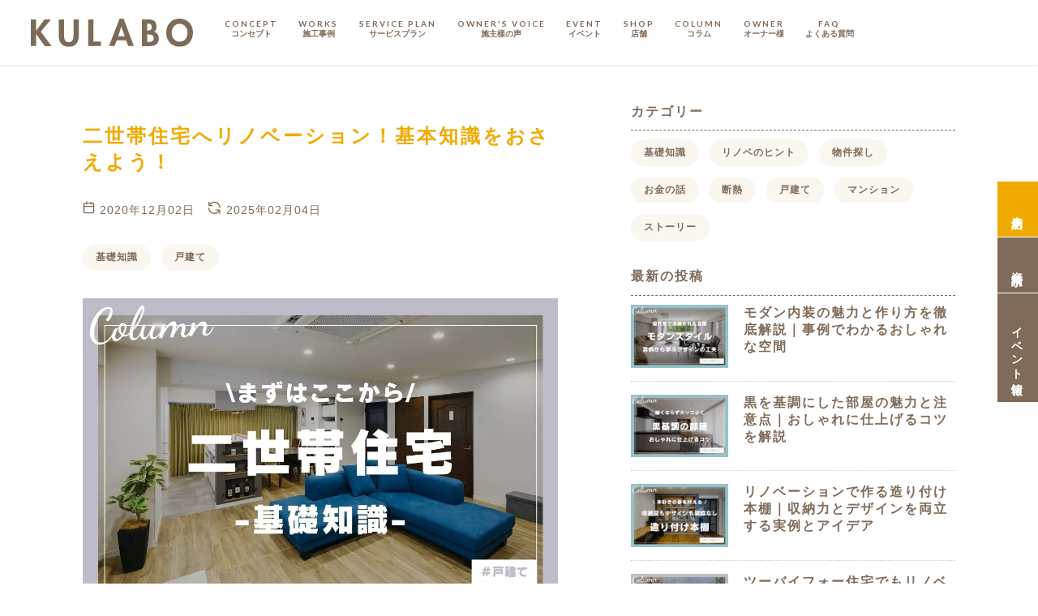

--- FILE ---
content_type: text/html; charset=UTF-8
request_url: https://kulabo.co.jp/columns/23
body_size: 11520
content:
<!DOCTYPE html>

<html lang="ja">
<head prefix="og:https://ogp.me/ns#">
  <meta charset="UTF-8"/>
  <meta name="viewport" content="width=device-width, initial-scale=1, maximum-scale=1"/>
  <meta name="csrf-token" content="ugtmYydjx9fKomEERAB57CiEtTmOocro1AyZmS4l">
  <meta name="description" content="共働きの家庭が増加している現代。親世帯が子世帯の子育てに協力しやすく、高齢の両親のことも考え、二世帯住宅へリノベーションする方が増加しています。今回は二世帯住宅の特徴について解説していきます。"/>
  <title>二世帯住宅へリノベーション！基本知識をおさえよう！ ｜愛知・名古屋市のリノベーションスタジオKULABO</title>
  <meta property="og:title" content="二世帯住宅へリノベーション！基本知識をおさえよう！ ｜愛知・名古屋市のリノベーションスタジオKULABO">
  <meta property="og:description" content="共働きの家庭が増加している現代。親世帯が子世帯の子育てに協力しやすく、高齢の両親のことも考え、二世帯住宅へリノベーションする方が増加しています。今回は二世帯住宅の特徴について解説していきます。">
  <meta property="og:image" content="https://image.kulabo.co.jp/uploads/columns/23/column_main_image_23.webp">
  <meta property="og:site_name" content="リノベーションスタジオKULABO">
  <meta name="twitter:card" content="summary_large_image">
  <link href="https://kulabo.co.jp/css/app.css" rel="stylesheet"/>
  <link rel="icon" type="image/x-icon" href="https://kulabo.co.jp/favicon.ico"/>
  
  <link rel="stylesheet" type="text/css" href="https://cdnjs.cloudflare.com/ajax/libs/remodal/1.0.5/remodal.min.css">
  <link href="https://cdn.jsdelivr.net/npm/jquery-images-compare@0.2.5/src/assets/css/images-compare.min.css" rel="stylesheet">
  <link rel="stylesheet" type="text/css"
        href="https://cdnjs.cloudflare.com/ajax/libs/remodal/1.0.5/remodal-default-theme.min.css">
  <script type="text/javascript" src="https://cdnjs.cloudflare.com/ajax/libs/jquery/1.11.3/jquery.min.js"></script>
  <script type="text/javascript" src="https://cdnjs.cloudflare.com/ajax/libs/remodal/1.0.5/remodal.min.js"></script>
  
  <link rel="canonical" href="https://kulabo.co.jp/columns/23">
  <script src="https://kit.fontawesome.com/e913ec5f83.js" crossorigin="anonymous"></script>
  <link rel="preconnect" href="https://fonts.googleapis.com">
  <link rel="preconnect" href="https://fonts.gstatic.com" crossorigin>
  <link href="https://fonts.googleapis.com/css2?family=Dancing+Script&family=Lato:wght@700&family=Zen+Old+Mincho&family=Bodoni+Moda:ital,wght@0,400..900;1,400..900&family=Cormorant+Garamond:wght@300&display=swap" rel="stylesheet">
  <link rel="stylesheet" href="https://cdn.jsdelivr.net/npm/swiper@11/swiper-bundle.min.css"/>
  <!-- パンくずリストの構造化データ -->
  <script type="application/ld+json">{"@context":"https:\/\/schema.org","@type":"BreadcrumbList","itemListElement":[{"@type":"ListItem","position":1,"item":{"@id":"https:\/\/kulabo.co.jp","name":"\u30ea\u30ce\u30d9\u30fc\u30b7\u30e7\u30f3\u30b9\u30bf\u30b8\u30aaKULABO","image":null}},{"@type":"ListItem","position":2,"item":{"@id":"https:\/\/kulabo.co.jp\/columns","name":"\u30b3\u30e9\u30e0","image":null}},{"@type":"ListItem","position":3,"item":{"@id":"https:\/\/kulabo.co.jp\/columns\/23","name":"\u4e8c\u4e16\u5e2f\u4f4f\u5b85\u3078\u30ea\u30ce\u30d9\u30fc\u30b7\u30e7\u30f3\uff01\u57fa\u672c\u77e5\u8b58\u3092\u304a\u3055\u3048\u3088\u3046\uff01","image":null}}]}</script>

  <!-- Google Tag Manager -->
  <script>
    (function(w, d, s, l, i) {
      w[l] = w[l] || [];
      w[l].push({
        'gtm.start': new Date().getTime(),
        event      : 'gtm.js',
      });
      var f = d.getElementsByTagName(s)[0],
        j = d.createElement(s),
        dl = l != 'dataLayer' ? '&l=' + l : '';
      j.async = true;
      j.src =
        'https://www.googletagmanager.com/gtm.js?id=' + i + dl;
      f.parentNode.insertBefore(j, f);
    })(window, document, 'script', 'dataLayer', 'GTM-KNWSPPR');
  </script>
  <!-- End Google Tag Manager -->
</head>

<body>
<!-- Google Tag Manager (noscript) -->
<noscript>
  <iframe src="https://www.googletagmanager.com/ns.html?id=GTM-KNWSPPR" height="0" width="0"
          style="display:none;visibility:hidden"></iframe>
</noscript>
<!-- End Google Tag Manager (noscript) -->
<header>
  <div class="header-wrap">
        <div class="header-wrap__site-ttl">
      <a href="https://kulabo.co.jp" rel="home">
        <img src="https://kulabo.co.jp/images/common/logo-black.svg" alt="愛知・名古屋市のリノベーションスタジオKULABO">
      </a>
    </div>
    <div class="header-wrap__menu">
      <ul class="header-wrap__list">
        <li class="header-wrap__item">
          <a href="https://kulabo.co.jp/concept">CONCEPT<small>コンセプト</small></a>
        </li>
        <li class="header-wrap__item">
          <a href="https://kulabo.co.jp/works">WORKS<small>施工事例</small></a>
          <div class="megamenu small">
            <ul class="megamenu__s-list">
              <li class="megamenu__s-item">
                <a href="https://kulabo.co.jp/works/house" class="megamenu__link">
                  KODATE<small>戸建て</small>
                </a>
              </li>
              <li class="megamenu__s-item">
                <a href="https://kulabo.co.jp/works/mansion" class="megamenu__link">
                  MANSION<small>マンション</small>
                </a>
              </li>
            </ul>
          </div>
        </li>
        <li class="header-wrap__item">
          <a href="https://kulabo.co.jp/service">SERVICE PLAN<small>サービスプラン</small></a>
          <div class="megamenu">
            <ul class="megamenu__list">
              <li class="megamenu__item">
                <a href="https://kulabo.co.jp/service/mochiie" class="megamenu__link">
                  <div><img src="https://kulabo.co.jp/images/service/fullorder.webp" alt="フルオーダーリノベ"></div>
                  <p class="megamenu__ttl pat1 pab1">フルオーダーリノベ</p>
                </a>
              </li>
              <li class="megamenu__item">
                <a href="https://kulabo.co.jp/libedy" class="megamenu__link">
                  <div><img src="https://kulabo.co.jp/images/service/libedy.webp" alt="定額フルリノベーション"></div>
                  <p class="megamenu__ttl pat1 pab1">定額フルリノベーション</p>
                </a>
              </li>
              <li class="megamenu__item">
                <a href="https://kulabo.co.jp/service/ekula" class="megamenu__link">
                  <div><img src="https://kulabo.co.jp/images/service/ekula.webp" alt="毎月三組様限定の特別なKULABOのハイグレードリノベーションプラン"></div>
                  <p class="megamenu__ttl pat1 pab1">ハイグレードプラン</p>
                </a>
              </li>
              <li class="megamenu__item">
                <a href="https://kulabo.co.jp/service/store" class="megamenu__link">
                  <div><img src="https://kulabo.co.jp/images/service/store-renovation.webp" alt="店舗リノベーション"></div>
                  <p class="megamenu__ttl pat1 pab1">店舗リノベーション</p>
                </a>
              </li>
              <li class="megamenu__item">
                <a href="https://kulabo.co.jp/service/apart" class="megamenu__link">
                  <div><img src="https://kulabo.co.jp/images/service/apart.webp" alt="マンションリノベ"></div>
                  <p class="megamenu__ttl pat1 pab1">マンションリノベ</p>
                </a>
              </li>
              <li class="megamenu__item">
                <a href="https://kulabo.co.jp/service/kodate" class="megamenu__link">
                  <div><img src="https://kulabo.co.jp/images/service/kodate.webp" alt="戸建てリノベ"></div>
                  <p class="megamenu__ttl pat1 pab1">戸建てリノベ</p>
                </a>
              </li>
              <li class="megamenu__item">
                <a href="https://kulabo.co.jp/service/onestop" class="megamenu__link">
                  <div><img src="https://kulabo.co.jp/images/service/onestop.webp" alt="中古探し+リノベ"></div>
                  <p class="megamenu__ttl pat1 pab1">中古探し+リノベ</p>
                </a>
              </li>
              <li class="megamenu__item">
                <a href="https://kulabo.co.jp/custom_kitchen" class="megamenu__link">
                  <div><img src="https://kulabo.co.jp/images/custom_kitchen/custom-kitchen.webp" alt="クラボ オリジナルキッチン"></div>
                  <p class="megamenu__ttl pat1 pab1">クラボ オリジナルキッチン</p>
                </a>
              </li>
            </ul>
          </div>
        </li>
        <li class="header-wrap__item">
          <a href="https://kulabo.co.jp/works/voices">OWNER'S VOICE<small>施主樣の声</small></a>
        </li>
        <li class="header-wrap__item">
          <a href="https://kulabo.co.jp/events">EVENT<small>イベント</small></a>
        </li>
        <!--        <li class="header-wrap__item">-->
        <!--          <a href="https://kulabo.co.jp/voice">VOICE<small>お客様の声</small></a>-->
        <!--        </li>-->
        <li class="header-wrap__item">
          <a href="https://kulabo.co.jp/shops">SHOP<small>店舗</small></a>
          <div class="megamenu small">
            <ul class="megamenu__s-list">
              <li class="megamenu__s-item">
                <a href="https://kulabo.co.jp/staffs" class="megamenu__link">
                  STAFF<small>スタッフ</small>
                </a>
              </li>
              <li class="megamenu__s-item">
                <a href="https://kulabo.co.jp/company" class="megamenu__link">
                  COMPANY<small>会社概要</small>
                </a>
              </li>
            </ul>
          </div>
        </li>
        <li class="header-wrap__item">
          <a href="https://kulabo.co.jp/columns">COLUMN<small>コラム</small></a>
        </li>
        <li class="header-wrap__item">
          <a href="https://sumarch.co.jp/owners_club" target="_blank">OWNER<small>オーナー様</small></a>
        </li>
        <li class="header-wrap__item">
          <a href="https://kulabo.co.jp/faq">FAQ<small>よくある質問</small></a>
        </li>
      </ul>
    </div>
    <div class="header-wrap__contact">
      <p class="header-wrap__contact__text">
        <i class="fas fa-phone"></i>
        0120-85-7755
      </p>
      <div class="btn-box">
        <a href="https://kulabo.co.jp/contact" class="k-btn" type="ga-click_header_menu_contact_btn">お問合わせ(無料)</a>
      </div>
    </div>
  </div>
</header>
<ul class="fix-btn">
  <li class="fix-btn__item"><a href="https://kulabo.co.jp/reserve" type="ga-click_header_fixPC_reserve_btn">
      <p class="fix-btn__text">来店予約</p>
    </a></li>
  <li class="fix-btn__item"><a href="https://kulabo.co.jp/contact" type="ga-click_header_fixPC_contact_btn">
      <p class="fix-btn__text">資料請求</p>
    </a></li>
  <li class="fix-btn__item"><a href="https://kulabo.co.jp/events">
      <p class="fix-btn__text">イベント情報</p>
    </a></li>
</ul>
<div class="footer-fix-wrap" id="fixbox">
  <ul class="footer-fix-wrap__list">
    
          <li class="footer-fix-wrap__item">
        <a href="https://kulabo.co.jp/reserve" class="footer-fix-wrap__item__link --reserve" type="ga-click_header_fixSP_reserve_btn">
          <p class="footer-fix-wrap__item__text"><i class="fas fa-check"></i><span>来店予約<small>する</small></p>
        </a>
      </li>
      <li class="footer-fix-wrap__item">
        <a href="https://kulabo.co.jp/contact" class="footer-fix-wrap__item__link"
          type="ga-click_header_fixSP_reserve_btn">
          <p class="footer-fix-wrap__item__text">
            <i class="fas fa-check"></i><span>資料請求<small>する</small></span>
          </p>
      </a>
      </li>
      </ul>
  <div id="navArea">
    <nav class="knav">
      <div class="menu__box width">
  <div class="menu__sub">
    <div class="menu__logo"><a href="https://kulabo.co.jp"><img src="https://kulabo.co.jp/images/common/logo-black.svg"
                                                              alt="愛知のリノベーションスタジオKULABO"></a></div>
    <ul class="menu__sns-list mat1">
      <li class="menu__sns-list__item"><a href="https://www.youtube.com/channel/UCjRMaUGcasfTsMrYEqRtPZA" target="_blank"><i
            class="fab fa-youtube"></i></a></li>
      <li class="menu__sns-list__item"><a href="https://www.instagram.com/kulabo_renovation_studio/" target="_blank"><i
            class="fab fa-instagram"></i></a></li>
      <li class="menu__sns-list__item"><a href="https://twitter.com/kulabo2009" target="_blank"><i class="fa-brands fa-x-twitter"></i></a></li>
    </ul>
    
    
    <p class="micro-text pat3">KULABO c All Right Reserved.</p>
  </div>
  <div class="menu__main">
    <div class="menu__link-box">
      <dl class="menu__link-box__dtl">
        <dt>
          <h2 class="menu__link-box__ttl">KULABOについて</h2>
        </dt>
        <dd>
          <ul class="menu__link-box__list">
            <li class="menu__link-box__item"><a href="https://kulabo.co.jp/works">施工事例</a></li>
            <li class="menu__link-box__item"><a href="https://kulabo.co.jp/works/gallery">デザインギャラリー</a></li>
            <li class="menu__link-box__item"><a href="https://kulabo.co.jp/concept">コンセプト</a></li>
            <li class="menu__link-box__item"><a href="https://kulabo.co.jp/flow">リノベーションの流れ</a></li>
            <li class="menu__link-box__item"><a href="https://kulabo.co.jp/service">サービスプラン</a></li>
            <li class="menu__link-box__item"><a href="https://www.youtube.com/@kulabo3007" target="_blank">YouTubeを見る</a></li>
          </ul>
        </dd>
        <dt>
          <h2 class="menu__link-box__ttl">ラインナップ</h2>
        </dt>
        <dd>
          <ul class="menu__link-box__list">
            <li class="menu__link-box__item"><a href="https://kulabo.co.jp/service/mochiie">フルオーダー</a></li>
            <li class="menu__link-box__item"><a href="https://kulabo.co.jp/libedy">定額リノベ</a></li>
            <li class="menu__link-box__item"><a href="https://kulabo.co.jp/service/ekula">ハイグレードプラン</a></li>
            <li class="menu__link-box__item"><a href="https://kulabo.co.jp/service/store">店舗リノベーション</a></li>
            <li class="menu__link-box__item"><a href="https://kulabo.co.jp/service/apart">マンションリノベ</a></li>
            <li class="menu__link-box__item"><a href="https://kulabo.co.jp/service/kodate">戸建てリノベ</a></li>
            <li class="menu__link-box__item"><a href="https://kulabo.co.jp/service/dannetsu">断熱リノベ</a></li>
            <li class="menu__link-box__item"><a href="https://kulabo.co.jp/service/tatetas">新築リノベ</a></li>
            <li class="menu__link-box__item"><a href="https://kulabo.co.jp/service/onestop">中古探し+リノベ</a></li>
            <li class="menu__link-box__item"><a href="https://kulabo.co.jp/custom_kitchen">クラボ オリジナルキッチン</a></li>
          </ul>
        </dd>
      </dl>
      <dl class="menu__link-box__dtl">
        <dt>
          <h2 class="menu__link-box__ttl">ニュース・イベント</h2>
        </dt>
        <dd>
          <ul class="menu__link-box__list">
            <li class="menu__link-box__item"><a href="https://kulabo.co.jp/news">ニュース</a></li>
            <li class="menu__link-box__item"><a href="https://kulabo.co.jp/events">イベント</a></li>
            <li class="menu__link-box__item"><a href="https://kulabo.co.jp/columns">コラム</a></li>
            <li class="menu__link-box__item"><a href="https://kulabo.co.jp/media">メディア情報</a></li>
          </ul>
        </dd>
        <dt>
          <h2 class="menu__link-box__ttl">お客様の声・<br class="spDisplayNone">よくある質問</h2>
        </dt>
        <dd>
          <ul class="menu__link-box__list">
            <li class="menu__link-box__item"><a href="https://kulabo.co.jp/works/voices">お客様の声</a></li>
            <li class="menu__link-box__item"><a href="https://kulabo.co.jp/faq">よくある質問</a></li>
          </ul>
        </dd>
        <dt>
          <h2 class="menu__link-box__ttl">コンタクト</h2>
        </dt>
        <dd>
          <ul class="menu__link-box__list">
            <li class="menu__link-box__item"><a href="https://kulabo.co.jp/reserve"
                                                type="ga-click_footer_menu_reserve_text">来店予約</a></li>
            <li class="menu__link-box__item"><a href="https://kulabo.co.jp/online"
                                                type="ga-click_footer_menu_online_text">オンライン相談</a></li>
            <li class="menu__link-box__item"><a href="https://kulabo.co.jp/estimate"
                                                type="ga-click_footer_menu_estimate_text">現地調査予約</a></li>
            <li class="menu__link-box__item"><a href="https://kulabo.co.jp/contact"
                                                type="ga-click_footer_menu_contact_text">資料請求</a></li>
            <li class="menu__link-box__item"><a href="https://kulabo.co.jp/partner"
                                                type="ga-click_footer_menu_partner_text">協力業者募集</a></li>
          </ul>
        </dd>
      </dl>
      <dl class="menu__link-box__dtl">
        <dt>
          <h2 class="menu__link-box__ttl">オーナー様</h2>
        </dt>
        <dd>
          <ul class="menu__link-box__list">
            <li class="menu__link-box__item"><a href="https://sumarch.co.jp/owners_club" target="_blank">オーナーズクラブ</a></li>
          </ul>
        </dd>
        <dt>
          <h2 class="menu__link-box__ttl">店舗</h2>
        </dt>
        <dd>
          <ul class="menu__link-box__list">
            <li class="menu__link-box__item"><a href="https://kulabo.co.jp/shops">店舗</a></li>
            <li class="menu__link-box__item"><a href="https://kulabo.co.jp/labo">Laboスペース</a></li>
            <li class="menu__link-box__item"><a href="https://kulabo.co.jp/staffs">スタッフ</a></li>
            <li class="menu__link-box__item"><a href="https://kulabo.co.jp/company">会社概要</a></li>
          </ul>
        </dd>
        <dt>
          <h2 class="menu__link-box__ttl">採用情報</h2>
        </dt>
        <dd>
          <ul class="menu__link-box__list">
            <li class="menu__link-box__item"><a href="https://kulabo.co.jp/recruit">採用情報</a></li>
          </ul>
        </dd>
      </dl>
    </div>
  </div>
</div>
    </nav>
    <div class="toggle_btn">
      <span></span>
      <span></span>
      <span></span>
      <small>MENU</small>
    </div>
    <div id="mask"></div>
  </div>
</div><main id="app">  <div class="colmun colmun-dtl style-for-admin">
    <div class="box-layout">
      <div class="main-box">
        <h1 class="colmun__mainTtl text-ttl">二世帯住宅へリノベーション！基本知識をおさえよう！</h1>
        <div class="colmun__dateWrap">
          <p class="colmun__postdate" title="公開日">2020年12月02日</p>
          <p class="colmun__update" title="更新日">2025年02月04日</p>
        </div>
        <ul class="tag-list">
                      <li class="tag-list__item"><a href="https://kulabo.co.jp/columns?tag=1">基礎知識</a>
            </li>
                      <li class="tag-list__item"><a href="https://kulabo.co.jp/columns?tag=10">戸建て</a>
            </li>
                  </ul>
        <div class="pat3 pab3">
          <a href="https://image.kulabo.co.jp/uploads/columns/23/column_main_image_23.webp" rel="lightbox">
            <img src="https://image.kulabo.co.jp/uploads/columns/23/column_main_image_23.webp" alt="二世帯住宅へリノベーション！基本知識をおさえよう！"
                 loading="lazy">
          </a>
        </div>
        <p class="main-text">
          親世帯と子世帯がひとつ屋根の下で暮らす二世帯住宅。一昔前までは二世帯で生活する暮らし方は一般的でしたが、核家族化が急速に進み年々減少傾向にありました。<br />
<br />
しかし、共働きの家庭が増加している現代。<span class="text-bold">親世帯が子世帯の子育てに協力しやすく、高齢の両親のことも考えたお互いを支え合える暮らし方</span>として、二世帯住宅にリノベーションしたいという方もいらっしゃいます。<br />
<br />
今回は<span class="text-bold">二世帯住宅の特徴やリノベーションのポイント</span>について解説していきます。
        </p>
        <div class="colmun-dtl__anc mat3 mab3">
          <p class="micro-ttl tac mab3">CONTENTS</p>
          <ul class="anc">
                          <li class="anc__item">
                <a href="#85"><i class="fas fa-chevron-down"></i>二世帯住宅のメリットとは？</a>
              </li>
                          <li class="anc__item">
                <a href="#86"><i class="fas fa-chevron-down"></i>二世帯住宅の間取り3タイプの紹介！</a>
              </li>
                          <li class="anc__item">
                <a href="#87"><i class="fas fa-chevron-down"></i>二世帯リノベーションの相場とポイント</a>
              </li>
                          <li class="anc__item">
                <a href="#88"><i class="fas fa-chevron-down"></i>まとめ</a>
              </li>
                      </ul>
        </div>
        <ul class="colmun-dtl__list">
                      <li class="colmun-dtl__item mab5" id="85">
              <h2 class="colmun-dtl__sub-ttl mid-ttl">二世帯住宅のメリットとは？</h2>
                              <div class="colmun-dtl__img">
                  <a href="https://image.kulabo.co.jp/uploads/columns/images/85/column_image_85.jpg.webp" rel="lightbox">
                    <img src="https://image.kulabo.co.jp/uploads/columns/images/85/column_image_85.jpg.webp" alt="二世帯住宅のメリットとは？" loading="lazy">
                  </a>
                </div>
                            <p class="main-text pat3">
                「安心して生活できる」「経済的にお得！」といった二世帯住宅ならではのメリットがいくつかございます。具体的にどのようなメリットがあるのか見ていきましょう。<br />
<br />
<h3 class="mid-ttl">＊子どもの面倒を見てもらいやすい</h3><p class="main-text">親世帯がすぐ近くにいるので、子育てを手伝ってもらえます。子どもだけで留守番をさせる心配もなく、子どもが風邪を引いた場合などでも面倒を見てくれます。特に小さな子どもがいる共働きの家庭は、親がそばにいてくれるのは心強いものです。</p><br />
<h3 class="mid-ttl">＊親の介護が行いやすい</h3><p class="main-text">高齢になった親の介護は、離れて暮らす子世代にとって悩ましい問題です。もし親世代の介護が必要となった際に離れて暮らしていると、介護のために実家に通ったり介護施設に入居させたりと様々な面で負担がかかります。二世帯住宅であれば、何かあったときにすぐに気づけて対応できます。</p><br />
<h3 class="mid-ttl">＊経済面の負担が軽減される</h3><p class="main-text">戸建て2軒分の建築したり、お互いに賃貸で別々に家賃を払って住むことに比べれば、二世帯住宅にリノベーションするほうが安く済む傾向にあります。また、一定の条件を満たすことで住宅補助や税金の軽減対象となります。<br />
一つの住宅に一緒に暮らす方が、光熱費や生活費も節約することができますので、コスト面でメリットが多いです。<br />
<br />
<br />
以上のように、親世帯・子世帯にとっても日常生活を助け合えるようなメリットがあります。一方で、生活リズムや価値観の違いからお互いがストレスを感じるような場合もあります。二世帯住宅リノベでは、最適な距離感を保てるような間取りプランを考えることが重要です。</p>
              </p>
                              <div class="btn-box pat5">
                  <a href="https://kulabo.co.jp/works/69" class="k-btn">二世帯住宅の事例を見る</a>
                </div>
                          </li>
                      <li class="colmun-dtl__item mab5" id="86">
              <h2 class="colmun-dtl__sub-ttl mid-ttl">二世帯住宅の間取り3タイプの紹介！</h2>
                              <div class="colmun-dtl__img">
                  <a href="https://image.kulabo.co.jp/uploads/columns/images/86/column_image_86.jpg.webp" rel="lightbox">
                    <img src="https://image.kulabo.co.jp/uploads/columns/images/86/column_image_86.jpg.webp" alt="二世帯住宅の間取り3タイプの紹介！" loading="lazy">
                  </a>
                </div>
                            <p class="main-text pat3">
                二世帯住宅といってもいくつか間取りのタイプがございます。続いては、二世帯住宅の代表的な3つのタイプをご紹介します。<br />
<br />
<h3 class="mid-ttl">■完全同居型(共用型)</h3><p class="main-text">完全同居型(共有型)とは、基本的にすべての設備を二世帯で共有して生活するスタイルです。家族が顔を合わせる時間が多く、キッチン、ユニットバスなどの水回り設備も1つで良いので一番費用を抑えられるタイプです。</p><br />
<h3 class="mid-ttl">■一部共有型</h3><p class="main-text">一部共有型は、玄関・キッチン・浴室などの設備の一部を共有するタイプの二世帯住宅です。一部を共有することで費用を抑えつつ、程良い距離感を保ちながら生活ができます。</p><br />
<h3 class="mid-ttl">■完全分離型</h3><p class="main-text">完全分離型は、玄関を親世代と子世代で別々に設置し、内部の設備も完全に独立させるタイプが完全分離型になります。生活リズムが異なっていてもお互い気を遣う必要がなく、何かあった時はすぐに助け合うことができます。<br />
<br />
<br />
間取りを決めるうえでポイントになるのが、「どの部分を共用するか」という点です。それぞれのタイプごとにメリットデメリットがあります。どのような暮らし方をしたいのか家族で話し合いをして、暮らし方に合ったタイプを選択しましょう。</p><br />
<br />
<article class="recommend-box"><h3>あわせて読みたい</h3><a href="https://kulabo.co.jp/columns/24"><img src="https://image.kulabo.co.jp/uploads/columns/24/column_main_image_24.webp" alt="おすすめコラム"><h4>家族に合った間取りが見つかる！二世帯住宅の間取り3タイプ！</h4></a></article>
              </p>
                          </li>
                      <li class="colmun-dtl__item mab5" id="87">
              <h2 class="colmun-dtl__sub-ttl mid-ttl">二世帯リノベーションの相場とポイント</h2>
                              <div class="colmun-dtl__img">
                  <a href="https://image.kulabo.co.jp/uploads/columns/images/87/column_image_87.jpg.webp" rel="lightbox">
                    <img src="https://image.kulabo.co.jp/uploads/columns/images/87/column_image_87.jpg.webp" alt="二世帯リノベーションの相場とポイント" loading="lazy">
                  </a>
                </div>
                            <p class="main-text pat3">
                次に二世帯住宅づくりになぜリノベーションがオススメなのか、そしてその相場感をお伝えします。<br />
<br />
二世帯住宅づくりはリノベーションするほかに、建て替えという選択肢もあります。リノベーションと建て替えのどちらを選ぶかは建物の状態にもよりますが、リノベーションするほうが費用を抑えられる傾向にあります。<br />
二世帯リノベーションにかかる費用は、<span class="text-bold">相場として約800万円～1,800万円が中心の価格帯です。</span>一方で、建て替えを行うとなれば元の家を取り壊したりしなければいけないので、メーカーにもよりますが約2,500万円～3,000万円の金額がかかってきます。間取り変更や増改築を伴うことがある為、一般的なリノベーションよりも高額になることが多いですが、建て替えと比較すると低コストで済むのでリノベーションを選択される方は増えております。<br />
<br />
リノベーションであれば二世帯住宅の仕様になっていない部分のみ手を加えることもできますし、間取り変更を行いご家族のライフスタイルに合わせて空間づくりを行えるので、各世帯が住みやすい家づくりができるのです。
              </p>
                          </li>
                      <li class="colmun-dtl__item mab5" id="88">
              <h2 class="colmun-dtl__sub-ttl mid-ttl">まとめ</h2>
                              <div class="colmun-dtl__img">
                  <a href="https://image.kulabo.co.jp/uploads/columns/images/88/column_image_88.jpg.webp" rel="lightbox">
                    <img src="https://image.kulabo.co.jp/uploads/columns/images/88/column_image_88.jpg.webp" alt="まとめ" loading="lazy">
                  </a>
                </div>
                            <p class="main-text pat3">
                今回は二世帯住宅へリノベーションする際の基本的な知識についてお話しました。<br />
<br />
二世帯住宅へのリノベーションを検討している方は下記の2点にもお気を付けください。<br />
<br />
<h3 class="mid-ttl">＊家族でよく話し合おう</h3><p class="main-text">二世帯住宅は2つの家族が生活を共有することになります。それぞれが「プライバシーはある程度確保した間取りがいい」「リフォーム費用や生活費をなるべく抑えたい」など要望があるかと思います。お互いが快適に暮らせるようによく話し合い、言い出しにくいことがあればリフォーム会社に直接伝えておきましょう。</p><br />
<h3 class="mid-ttl">＊お互いの生活リズムをやライフスタイルを考慮する</h3><p class="main-text">親世帯と子世帯では想像以上に生活リズムが異なります。些細な生活音でもストレスに感じてしまうこともありますので、間取りを考える際は注意しましょう。<br />
<br />
二世帯住宅に限らずですが、リノベーションをする際はどのような暮らし方を望んでいるのか、どのような間取りにするのかは事前にしっかりと計画を練っておかなければなりません。現在の家族構成やライフスタイルだけでなく、将来的なライフスタイルも考慮して計画を立てましょう。<br />
<br />
当社では二世帯住宅の施工実績もございます。ご希望をお伺いし、お客様ご家族にぴったりのプランを提案させていただきますので、お気軽にご相談くださいませ。</p>
              </p>
                              <div class="btn-box pat5">
                  <a href="https://kulabo.co.jp/reserve?utm_source=button&amp;utm_medium=column&amp;utm_campaign=custom_column" class="k-btn">来店してプロに相談する【無料】</a>
                </div>
                          </li>
                  </ul>
        
                  <div class="colmun-dtl__staff">
            <h2 class="mid-ttl tac pab1">このコラムの執筆者</h2>
            <a href="https://kulabo.co.jp/staffs/4">
              <img loading="lazy" src="https://image.kulabo.co.jp/uploads/staffs/4/staff_image_4.webp" alt="KULABOのスタッフ">
              <p class="colmun-dtl__staff__body">青木 一晃</p>
            </a>
          </div>
                
        <div class="btn-box pat3">
          <a href="https://kulabo.co.jp/columns" class="k-btn">コラム一覧に戻る</a>
        </div>
      </div>
      <div class="sub-box">
        <div class="fix-box no-fix">
          <div class="colmun-dtl__sub-box__tag-box mab1">
            <h3 class="colmun-dtl__sub-box__sub-ttl micro-ttl">カテゴリー</h3>
            <ul class="tag-list">
                              <li class="tag-list__item"><a
                    href="https://kulabo.co.jp/columns?tag=1">基礎知識</a></li>
                              <li class="tag-list__item"><a
                    href="https://kulabo.co.jp/columns?tag=2">リノベのヒント</a></li>
                              <li class="tag-list__item"><a
                    href="https://kulabo.co.jp/columns?tag=3">物件探し</a></li>
                              <li class="tag-list__item"><a
                    href="https://kulabo.co.jp/columns?tag=4">お金の話</a></li>
                              <li class="tag-list__item"><a
                    href="https://kulabo.co.jp/columns?tag=9">断熱</a></li>
                              <li class="tag-list__item"><a
                    href="https://kulabo.co.jp/columns?tag=10">戸建て</a></li>
                              <li class="tag-list__item"><a
                    href="https://kulabo.co.jp/columns?tag=11">マンション</a></li>
                              <li class="tag-list__item"><a
                    href="https://kulabo.co.jp/columns?tag=18">ストーリー</a></li>
                          </ul>
          </div>
          <div class="colmun-dtl__sub-box__new-list mat3">
            <h3 class="colmun-dtl__sub-box__sub-ttl micro-ttl">最新の投稿</h3>
            <ul class="colmun-dtl__sub-box">
                              <li class="colmun-dtl__sub-box__item">
                  <div class="colmun-dtl__sub-box__img">
                    <a href="https://kulabo.co.jp/columns/135">
                      <img loading="lazy" src="https://image.kulabo.co.jp/uploads/columns/135/column_main_image_135.webp"
                           alt="モダン内装の魅力と作り方を徹底解説｜事例でわかるおしゃれな空間">
                    </a>
                  </div>
                  <div class="colmun-dtl__sub-box__dtl">
                    <h3 class="micro-ttl"><a href="https://kulabo.co.jp/columns/135"
                                             class="colmun-list__link">モダン内装の魅力と作り方を徹底解説｜事例でわかるおしゃれな空間</a></h3>
                    <p class="micro-text pat1"></p>
                  </div>
                </li>
                              <li class="colmun-dtl__sub-box__item">
                  <div class="colmun-dtl__sub-box__img">
                    <a href="https://kulabo.co.jp/columns/136">
                      <img loading="lazy" src="https://image.kulabo.co.jp/uploads/columns/136/column_main_image_136.webp"
                           alt="黒を基調にした部屋の魅力と注意点｜おしゃれに仕上げるコツを解説">
                    </a>
                  </div>
                  <div class="colmun-dtl__sub-box__dtl">
                    <h3 class="micro-ttl"><a href="https://kulabo.co.jp/columns/136"
                                             class="colmun-list__link">黒を基調にした部屋の魅力と注意点｜おしゃれに仕上げるコツを解説</a></h3>
                    <p class="micro-text pat1"></p>
                  </div>
                </li>
                              <li class="colmun-dtl__sub-box__item">
                  <div class="colmun-dtl__sub-box__img">
                    <a href="https://kulabo.co.jp/columns/133">
                      <img loading="lazy" src="https://image.kulabo.co.jp/uploads/columns/133/column_main_image_133.webp"
                           alt="リノベーションで作る造り付け本棚｜収納力とデザインを両立する実例とアイデア">
                    </a>
                  </div>
                  <div class="colmun-dtl__sub-box__dtl">
                    <h3 class="micro-ttl"><a href="https://kulabo.co.jp/columns/133"
                                             class="colmun-list__link">リノベーションで作る造り付け本棚｜収納力とデザインを両立する実例とアイデア</a></h3>
                    <p class="micro-text pat1"></p>
                  </div>
                </li>
                              <li class="colmun-dtl__sub-box__item">
                  <div class="colmun-dtl__sub-box__img">
                    <a href="https://kulabo.co.jp/columns/134">
                      <img loading="lazy" src="https://image.kulabo.co.jp/uploads/columns/134/column_main_image_134.webp"
                           alt="ツーバイフォー住宅でもリノベーションは可能？知っておきたい基礎知識">
                    </a>
                  </div>
                  <div class="colmun-dtl__sub-box__dtl">
                    <h3 class="micro-ttl"><a href="https://kulabo.co.jp/columns/134"
                                             class="colmun-list__link">ツーバイフォー住宅でもリノベーションは可能？知っておきたい基礎知識</a></h3>
                    <p class="micro-text pat1"></p>
                  </div>
                </li>
                              <li class="colmun-dtl__sub-box__item">
                  <div class="colmun-dtl__sub-box__img">
                    <a href="https://kulabo.co.jp/columns/132">
                      <img loading="lazy" src="https://image.kulabo.co.jp/uploads/columns/132/column_main_image_132.webp"
                           alt="マンションの梁をおしゃれに活かす！デザインの工夫とリノベ実例集">
                    </a>
                  </div>
                  <div class="colmun-dtl__sub-box__dtl">
                    <h3 class="micro-ttl"><a href="https://kulabo.co.jp/columns/132"
                                             class="colmun-list__link">マンションの梁をおしゃれに活かす！デザインの工夫とリノベ実例集</a></h3>
                    <p class="micro-text pat1"></p>
                  </div>
                </li>
                          </ul>
          </div>
          <ul class="sub-box__contact-list">
  <li class="pab1">
    <a href="https://kulabo.co.jp/reserve" class="bg-col-sub k-btn"
       type="ga-click_sub-contact2_reserve_btn">来店予約<small>(無料)</small></a>
  </li>
  <li class="pab1">
    <a href="https://kulabo.co.jp/contact" class="k-btn"
       type="ga-click_sub-contact2_contact_btn">資料請求<small>(無料)</small></a>
  </li>
</ul>
          <p class="sub-box__tel">
  <a href="tel:0120-85-7755"><i class="fas fa-phone" type="ga-click_sub-tel_tel"></i>0120-85-7755</a>
  <small>受付時間　10:00～18:00</small>
</p>
        </div>
      </div>
    </div>
    
  </div>
  <dl class="contents padBox">
  <dt>
    <h2 class="main-ttl">Contents<small>コンテンツ</small></h2>
  </dt>
  <dd>
    <ul class="contents__list">
      <li class="contents__item">
        <a href="https://www.youtube.com/@kulabo3007" target="_blank" class="megamenu__link">
          <div><img src="https://kulabo.co.jp/images/common/ban-youtube.webp" alt="公式YouTubeをチェック！"></div>
        </a>
      </li>
      <li class="contents__item">
        <a href="https://kulabo.co.jp/service/tatetas" class="megamenu__link">
          <div><img src="https://kulabo.co.jp/images/service/ban-tatetas.webp" alt="新築リノベ"></div>
        </a>
      </li>
      <li class="contents__item">
        <a href="https://kulabo.co.jp/flow">
          <img src="https://kulabo.co.jp/images/common/ban-flow.webp" alt="リノベーションの流れ" loading="lazy">
        </a>
      </li>
      <li class="contents__item">
        <a href="https://kulabo.co.jp/shops">
          <img src="https://kulabo.co.jp/images/common/ban-shop.webp" alt="KULABOの店舗紹介" loading="lazy">
        </a>
      </li>
      <li class="contents__item">
        <a href="https://kulabo.co.jp/faq">
          <img src="https://kulabo.co.jp/images/common/ban-faq.webp" alt="よくある質問" loading="lazy">
        </a>
      </li>
      <li class="contents__item">
        <a href="https://kulabo.co.jp/company">
          <img src="https://kulabo.co.jp/images/common/ban-company.webp" alt="会社概要" loading="lazy">
        </a>
      </li>
      <li class="contents__item">
        <a href="https://kulabo.co.jp/service/remote">
          <img src="https://kulabo.co.jp/images/common/ban-remote.webp" alt="在宅ワークを快適にワークスペース事例特集" loading="lazy">
        </a>
      </li>
      <li class="contents__item">
        <a href="https://kulabo.co.jp/owner/maintenance">
          <img src="https://kulabo.co.jp/images/owner/maintenance/ban-maintenance.webp" alt="お家のお手入れガイド" loading="lazy">
        </a>
      </li>
      <li class="contents__item">
        <a href="https://kulabo.co.jp/news">
          <img src="https://kulabo.co.jp/images/common/ban-news.webp" alt="ニュース" loading="lazy">
        </a>
      </li>
      <li class="contents__item">
        <a href="https://kulabo.co.jp/recruit">
          <img src="https://kulabo.co.jp/images/common/ban-recruit.webp" alt="中途採用情報" loading="lazy">
        </a>
      </li>
      <li class="contents__item">
        <a href="https://kulabo.co.jp/used_property">
          <img src="https://kulabo.co.jp/images/common/ban-used_property.webp" alt="中古戸建て、中古マンションをお探しの方へ" loading="lazy">
        </a>
      </li>
    </ul>
  </dd>
</dl>
</main>
<footer class="footer">
  <nav class="k-breadcrumb width" aria-label="breadcrumb">
    <ul class="k-breadcrumb__list">
      
                  <li class="k-breadcrumb__item"><a href="https://kulabo.co.jp">リノベーションスタジオKULABO</a></li>
        
      
                  <li class="k-breadcrumb__item"><a href="https://kulabo.co.jp/columns">コラム</a></li>
        
      
                  <li class="k-breadcrumb__item"><a>二世帯住宅へリノベーション！基本知識をおさえよう！</a></li>
        
          </ul>
  </nav>

  <div class="menu__box width">
  <div class="menu__sub">
    <div class="menu__logo"><a href="https://kulabo.co.jp"><img src="https://kulabo.co.jp/images/common/logo-black.svg"
                                                              alt="愛知のリノベーションスタジオKULABO"></a></div>
    <ul class="menu__sns-list mat1">
      <li class="menu__sns-list__item"><a href="https://www.youtube.com/channel/UCjRMaUGcasfTsMrYEqRtPZA" target="_blank"><i
            class="fab fa-youtube"></i></a></li>
      <li class="menu__sns-list__item"><a href="https://www.instagram.com/kulabo_renovation_studio/" target="_blank"><i
            class="fab fa-instagram"></i></a></li>
      <li class="menu__sns-list__item"><a href="https://twitter.com/kulabo2009" target="_blank"><i class="fa-brands fa-x-twitter"></i></a></li>
    </ul>
    
    
    <p class="micro-text pat3">KULABO c All Right Reserved.</p>
  </div>
  <div class="menu__main">
    <div class="menu__link-box">
      <dl class="menu__link-box__dtl">
        <dt>
          <h2 class="menu__link-box__ttl">KULABOについて</h2>
        </dt>
        <dd>
          <ul class="menu__link-box__list">
            <li class="menu__link-box__item"><a href="https://kulabo.co.jp/works">施工事例</a></li>
            <li class="menu__link-box__item"><a href="https://kulabo.co.jp/works/gallery">デザインギャラリー</a></li>
            <li class="menu__link-box__item"><a href="https://kulabo.co.jp/concept">コンセプト</a></li>
            <li class="menu__link-box__item"><a href="https://kulabo.co.jp/flow">リノベーションの流れ</a></li>
            <li class="menu__link-box__item"><a href="https://kulabo.co.jp/service">サービスプラン</a></li>
            <li class="menu__link-box__item"><a href="https://www.youtube.com/@kulabo3007" target="_blank">YouTubeを見る</a></li>
          </ul>
        </dd>
        <dt>
          <h2 class="menu__link-box__ttl">ラインナップ</h2>
        </dt>
        <dd>
          <ul class="menu__link-box__list">
            <li class="menu__link-box__item"><a href="https://kulabo.co.jp/service/mochiie">フルオーダー</a></li>
            <li class="menu__link-box__item"><a href="https://kulabo.co.jp/libedy">定額リノベ</a></li>
            <li class="menu__link-box__item"><a href="https://kulabo.co.jp/service/ekula">ハイグレードプラン</a></li>
            <li class="menu__link-box__item"><a href="https://kulabo.co.jp/service/store">店舗リノベーション</a></li>
            <li class="menu__link-box__item"><a href="https://kulabo.co.jp/service/apart">マンションリノベ</a></li>
            <li class="menu__link-box__item"><a href="https://kulabo.co.jp/service/kodate">戸建てリノベ</a></li>
            <li class="menu__link-box__item"><a href="https://kulabo.co.jp/service/dannetsu">断熱リノベ</a></li>
            <li class="menu__link-box__item"><a href="https://kulabo.co.jp/service/tatetas">新築リノベ</a></li>
            <li class="menu__link-box__item"><a href="https://kulabo.co.jp/service/onestop">中古探し+リノベ</a></li>
            <li class="menu__link-box__item"><a href="https://kulabo.co.jp/custom_kitchen">クラボ オリジナルキッチン</a></li>
          </ul>
        </dd>
      </dl>
      <dl class="menu__link-box__dtl">
        <dt>
          <h2 class="menu__link-box__ttl">ニュース・イベント</h2>
        </dt>
        <dd>
          <ul class="menu__link-box__list">
            <li class="menu__link-box__item"><a href="https://kulabo.co.jp/news">ニュース</a></li>
            <li class="menu__link-box__item"><a href="https://kulabo.co.jp/events">イベント</a></li>
            <li class="menu__link-box__item"><a href="https://kulabo.co.jp/columns">コラム</a></li>
            <li class="menu__link-box__item"><a href="https://kulabo.co.jp/media">メディア情報</a></li>
          </ul>
        </dd>
        <dt>
          <h2 class="menu__link-box__ttl">お客様の声・<br class="spDisplayNone">よくある質問</h2>
        </dt>
        <dd>
          <ul class="menu__link-box__list">
            <li class="menu__link-box__item"><a href="https://kulabo.co.jp/works/voices">お客様の声</a></li>
            <li class="menu__link-box__item"><a href="https://kulabo.co.jp/faq">よくある質問</a></li>
          </ul>
        </dd>
        <dt>
          <h2 class="menu__link-box__ttl">コンタクト</h2>
        </dt>
        <dd>
          <ul class="menu__link-box__list">
            <li class="menu__link-box__item"><a href="https://kulabo.co.jp/reserve"
                                                type="ga-click_footer_menu_reserve_text">来店予約</a></li>
            <li class="menu__link-box__item"><a href="https://kulabo.co.jp/online"
                                                type="ga-click_footer_menu_online_text">オンライン相談</a></li>
            <li class="menu__link-box__item"><a href="https://kulabo.co.jp/estimate"
                                                type="ga-click_footer_menu_estimate_text">現地調査予約</a></li>
            <li class="menu__link-box__item"><a href="https://kulabo.co.jp/contact"
                                                type="ga-click_footer_menu_contact_text">資料請求</a></li>
            <li class="menu__link-box__item"><a href="https://kulabo.co.jp/partner"
                                                type="ga-click_footer_menu_partner_text">協力業者募集</a></li>
          </ul>
        </dd>
      </dl>
      <dl class="menu__link-box__dtl">
        <dt>
          <h2 class="menu__link-box__ttl">オーナー様</h2>
        </dt>
        <dd>
          <ul class="menu__link-box__list">
            <li class="menu__link-box__item"><a href="https://sumarch.co.jp/owners_club" target="_blank">オーナーズクラブ</a></li>
          </ul>
        </dd>
        <dt>
          <h2 class="menu__link-box__ttl">店舗</h2>
        </dt>
        <dd>
          <ul class="menu__link-box__list">
            <li class="menu__link-box__item"><a href="https://kulabo.co.jp/shops">店舗</a></li>
            <li class="menu__link-box__item"><a href="https://kulabo.co.jp/labo">Laboスペース</a></li>
            <li class="menu__link-box__item"><a href="https://kulabo.co.jp/staffs">スタッフ</a></li>
            <li class="menu__link-box__item"><a href="https://kulabo.co.jp/company">会社概要</a></li>
          </ul>
        </dd>
        <dt>
          <h2 class="menu__link-box__ttl">採用情報</h2>
        </dt>
        <dd>
          <ul class="menu__link-box__list">
            <li class="menu__link-box__item"><a href="https://kulabo.co.jp/recruit">採用情報</a></li>
          </ul>
        </dd>
      </dl>
    </div>
  </div>
</div>
</footer>
<script src="https://cdn.jsdelivr.net/npm/swiper@11/swiper-bundle.min.js"></script>
<script src="https://kulabo.co.jp/BlockRevealers/anime.min.js"></script>
<script src="https://kulabo.co.jp/BlockRevealers/scrollMonitor.js"></script>
<script src="https://kulabo.co.jp/BlockRevealers/main.js"></script>
<script src="https://kulabo.co.jp/js/app.js"></script>
<script>

  // DOM読み込み後に実行
  $(document).ready(function() {
    handleMenuToggle();
    setupAccordionToggle();
    addHeaderClass();
  });

  // DOMの読み込みと画像の読み込みまで終わったあとに実行される
  $(window).on('load', function () {
    fadeUpAnimation();
    // 広告媒体と広告キャンペーンを保存
    window.updateCampaignHistory();
    // 保存した広告媒体と広告キャンペーンをフォームに挿入
    window.insertCampaignToForm();
  });

  // スクロールイベントの関数を呼び出す
  $(window).scroll(function() {
    toggleFixBoxOnScrollPosition();
    toggleAnchorFixLinkOnScrollPosition();
    fadeUpAnimation();
  });

  /**
   * スムーススクロール
   * ページ内リンクをクリックした際にスムーススクロールで移動する
   */
  $('a[href^="#"]').click(function() {
    const speed = 200;
    const href = $(this).attr('href');
    const target = $(href == '#' || href == '' ? 'html' : href);
    const position = target.offset().top;

    $('html, body').animate({
      scrollTop: position,
    }, speed, 'swing');
  });

  ///////////////////ここから下 関数定義///////////////////

  /**
   * SPスクロールで出現するページ下部のお問い合わせボックス
   */
  const toggleFixBoxOnScrollPosition = function() {
    const fixbox = $('#fixbox');
    if (fixbox) {
      fixbox.toggleClass('p-fiexd', window.scrollY > 100);
    }
  }

  /**
   * SPでスクロールすると出現する横スライドリンク
   */
  const toggleAnchorFixLinkOnScrollPosition = function() {
    const anchorFixLink = $('#anchorFixLink');
    if (anchorFixLink) {
      anchorFixLink.toggleClass('p-fiexd', window.scrollY > 50);
    }
  }

  /**
   * ハンバーガーメニューの開閉
   */
  const handleMenuToggle = function() {
    $('.toggle_btn').on('click', function() {
      $('#navArea').toggleClass('open');
    });

    $('#mask').on('click', function() {
      $('#navArea').removeClass('open');
    });
  }

  /**
   * アコーディオン
   * toggleDownとtoggleOpenクラスによってアコーディオンを制御
   */
  const setupAccordionToggle = function() {
    //cssで高さ指定すると精度低いためjsで制御している
    $('.toggleDown').each(function() {
      $(this).css('height', $(this).height() + 'px');
    });

    $('.toggleDown').hide();
    $('.toggleOpen').click(function() {
      $(this).next('.toggleDown').slideToggle('slow');
      $(this).toggleClass('active');
    });
  }

  /**
   * フェイドアップアニメーション
   * fadeUpTriggerクラスとスクロール位置によってフェイドアップアニメーションを制御する
   */
  const fadeUpAnimation = function() {
    $('.fadeUpTrigger').each(function() {
      const elemPos = $(this).offset().top - 50;
      const scroll = $(window).scrollTop();
      const windowHeight = $(window).height();
      if (scroll >= elemPos - windowHeight) {
        $(this).addClass('fadeUp');
      } else {
        $(this).removeClass('fadeUp');
      }
    });
  }

  const addHeaderClass = () => {
    if (window.location.pathname === '/') {
      $('.header-wrap').addClass('add-header');
    }
  }
</script>
</body>

</html>


--- FILE ---
content_type: text/html; charset=utf-8
request_url: https://www.google.com/recaptcha/api2/anchor?ar=1&k=6LePJM0jAAAAABsus0OO-QXyYIpbKuDAvXFHaZMs&co=aHR0cHM6Ly9rdWxhYm8uY28uanA6NDQz&hl=en&v=naPR4A6FAh-yZLuCX253WaZq&size=invisible&anchor-ms=20000&execute-ms=15000&cb=avl1eorf7dih
body_size: 45094
content:
<!DOCTYPE HTML><html dir="ltr" lang="en"><head><meta http-equiv="Content-Type" content="text/html; charset=UTF-8">
<meta http-equiv="X-UA-Compatible" content="IE=edge">
<title>reCAPTCHA</title>
<style type="text/css">
/* cyrillic-ext */
@font-face {
  font-family: 'Roboto';
  font-style: normal;
  font-weight: 400;
  src: url(//fonts.gstatic.com/s/roboto/v18/KFOmCnqEu92Fr1Mu72xKKTU1Kvnz.woff2) format('woff2');
  unicode-range: U+0460-052F, U+1C80-1C8A, U+20B4, U+2DE0-2DFF, U+A640-A69F, U+FE2E-FE2F;
}
/* cyrillic */
@font-face {
  font-family: 'Roboto';
  font-style: normal;
  font-weight: 400;
  src: url(//fonts.gstatic.com/s/roboto/v18/KFOmCnqEu92Fr1Mu5mxKKTU1Kvnz.woff2) format('woff2');
  unicode-range: U+0301, U+0400-045F, U+0490-0491, U+04B0-04B1, U+2116;
}
/* greek-ext */
@font-face {
  font-family: 'Roboto';
  font-style: normal;
  font-weight: 400;
  src: url(//fonts.gstatic.com/s/roboto/v18/KFOmCnqEu92Fr1Mu7mxKKTU1Kvnz.woff2) format('woff2');
  unicode-range: U+1F00-1FFF;
}
/* greek */
@font-face {
  font-family: 'Roboto';
  font-style: normal;
  font-weight: 400;
  src: url(//fonts.gstatic.com/s/roboto/v18/KFOmCnqEu92Fr1Mu4WxKKTU1Kvnz.woff2) format('woff2');
  unicode-range: U+0370-0377, U+037A-037F, U+0384-038A, U+038C, U+038E-03A1, U+03A3-03FF;
}
/* vietnamese */
@font-face {
  font-family: 'Roboto';
  font-style: normal;
  font-weight: 400;
  src: url(//fonts.gstatic.com/s/roboto/v18/KFOmCnqEu92Fr1Mu7WxKKTU1Kvnz.woff2) format('woff2');
  unicode-range: U+0102-0103, U+0110-0111, U+0128-0129, U+0168-0169, U+01A0-01A1, U+01AF-01B0, U+0300-0301, U+0303-0304, U+0308-0309, U+0323, U+0329, U+1EA0-1EF9, U+20AB;
}
/* latin-ext */
@font-face {
  font-family: 'Roboto';
  font-style: normal;
  font-weight: 400;
  src: url(//fonts.gstatic.com/s/roboto/v18/KFOmCnqEu92Fr1Mu7GxKKTU1Kvnz.woff2) format('woff2');
  unicode-range: U+0100-02BA, U+02BD-02C5, U+02C7-02CC, U+02CE-02D7, U+02DD-02FF, U+0304, U+0308, U+0329, U+1D00-1DBF, U+1E00-1E9F, U+1EF2-1EFF, U+2020, U+20A0-20AB, U+20AD-20C0, U+2113, U+2C60-2C7F, U+A720-A7FF;
}
/* latin */
@font-face {
  font-family: 'Roboto';
  font-style: normal;
  font-weight: 400;
  src: url(//fonts.gstatic.com/s/roboto/v18/KFOmCnqEu92Fr1Mu4mxKKTU1Kg.woff2) format('woff2');
  unicode-range: U+0000-00FF, U+0131, U+0152-0153, U+02BB-02BC, U+02C6, U+02DA, U+02DC, U+0304, U+0308, U+0329, U+2000-206F, U+20AC, U+2122, U+2191, U+2193, U+2212, U+2215, U+FEFF, U+FFFD;
}
/* cyrillic-ext */
@font-face {
  font-family: 'Roboto';
  font-style: normal;
  font-weight: 500;
  src: url(//fonts.gstatic.com/s/roboto/v18/KFOlCnqEu92Fr1MmEU9fCRc4AMP6lbBP.woff2) format('woff2');
  unicode-range: U+0460-052F, U+1C80-1C8A, U+20B4, U+2DE0-2DFF, U+A640-A69F, U+FE2E-FE2F;
}
/* cyrillic */
@font-face {
  font-family: 'Roboto';
  font-style: normal;
  font-weight: 500;
  src: url(//fonts.gstatic.com/s/roboto/v18/KFOlCnqEu92Fr1MmEU9fABc4AMP6lbBP.woff2) format('woff2');
  unicode-range: U+0301, U+0400-045F, U+0490-0491, U+04B0-04B1, U+2116;
}
/* greek-ext */
@font-face {
  font-family: 'Roboto';
  font-style: normal;
  font-weight: 500;
  src: url(//fonts.gstatic.com/s/roboto/v18/KFOlCnqEu92Fr1MmEU9fCBc4AMP6lbBP.woff2) format('woff2');
  unicode-range: U+1F00-1FFF;
}
/* greek */
@font-face {
  font-family: 'Roboto';
  font-style: normal;
  font-weight: 500;
  src: url(//fonts.gstatic.com/s/roboto/v18/KFOlCnqEu92Fr1MmEU9fBxc4AMP6lbBP.woff2) format('woff2');
  unicode-range: U+0370-0377, U+037A-037F, U+0384-038A, U+038C, U+038E-03A1, U+03A3-03FF;
}
/* vietnamese */
@font-face {
  font-family: 'Roboto';
  font-style: normal;
  font-weight: 500;
  src: url(//fonts.gstatic.com/s/roboto/v18/KFOlCnqEu92Fr1MmEU9fCxc4AMP6lbBP.woff2) format('woff2');
  unicode-range: U+0102-0103, U+0110-0111, U+0128-0129, U+0168-0169, U+01A0-01A1, U+01AF-01B0, U+0300-0301, U+0303-0304, U+0308-0309, U+0323, U+0329, U+1EA0-1EF9, U+20AB;
}
/* latin-ext */
@font-face {
  font-family: 'Roboto';
  font-style: normal;
  font-weight: 500;
  src: url(//fonts.gstatic.com/s/roboto/v18/KFOlCnqEu92Fr1MmEU9fChc4AMP6lbBP.woff2) format('woff2');
  unicode-range: U+0100-02BA, U+02BD-02C5, U+02C7-02CC, U+02CE-02D7, U+02DD-02FF, U+0304, U+0308, U+0329, U+1D00-1DBF, U+1E00-1E9F, U+1EF2-1EFF, U+2020, U+20A0-20AB, U+20AD-20C0, U+2113, U+2C60-2C7F, U+A720-A7FF;
}
/* latin */
@font-face {
  font-family: 'Roboto';
  font-style: normal;
  font-weight: 500;
  src: url(//fonts.gstatic.com/s/roboto/v18/KFOlCnqEu92Fr1MmEU9fBBc4AMP6lQ.woff2) format('woff2');
  unicode-range: U+0000-00FF, U+0131, U+0152-0153, U+02BB-02BC, U+02C6, U+02DA, U+02DC, U+0304, U+0308, U+0329, U+2000-206F, U+20AC, U+2122, U+2191, U+2193, U+2212, U+2215, U+FEFF, U+FFFD;
}
/* cyrillic-ext */
@font-face {
  font-family: 'Roboto';
  font-style: normal;
  font-weight: 900;
  src: url(//fonts.gstatic.com/s/roboto/v18/KFOlCnqEu92Fr1MmYUtfCRc4AMP6lbBP.woff2) format('woff2');
  unicode-range: U+0460-052F, U+1C80-1C8A, U+20B4, U+2DE0-2DFF, U+A640-A69F, U+FE2E-FE2F;
}
/* cyrillic */
@font-face {
  font-family: 'Roboto';
  font-style: normal;
  font-weight: 900;
  src: url(//fonts.gstatic.com/s/roboto/v18/KFOlCnqEu92Fr1MmYUtfABc4AMP6lbBP.woff2) format('woff2');
  unicode-range: U+0301, U+0400-045F, U+0490-0491, U+04B0-04B1, U+2116;
}
/* greek-ext */
@font-face {
  font-family: 'Roboto';
  font-style: normal;
  font-weight: 900;
  src: url(//fonts.gstatic.com/s/roboto/v18/KFOlCnqEu92Fr1MmYUtfCBc4AMP6lbBP.woff2) format('woff2');
  unicode-range: U+1F00-1FFF;
}
/* greek */
@font-face {
  font-family: 'Roboto';
  font-style: normal;
  font-weight: 900;
  src: url(//fonts.gstatic.com/s/roboto/v18/KFOlCnqEu92Fr1MmYUtfBxc4AMP6lbBP.woff2) format('woff2');
  unicode-range: U+0370-0377, U+037A-037F, U+0384-038A, U+038C, U+038E-03A1, U+03A3-03FF;
}
/* vietnamese */
@font-face {
  font-family: 'Roboto';
  font-style: normal;
  font-weight: 900;
  src: url(//fonts.gstatic.com/s/roboto/v18/KFOlCnqEu92Fr1MmYUtfCxc4AMP6lbBP.woff2) format('woff2');
  unicode-range: U+0102-0103, U+0110-0111, U+0128-0129, U+0168-0169, U+01A0-01A1, U+01AF-01B0, U+0300-0301, U+0303-0304, U+0308-0309, U+0323, U+0329, U+1EA0-1EF9, U+20AB;
}
/* latin-ext */
@font-face {
  font-family: 'Roboto';
  font-style: normal;
  font-weight: 900;
  src: url(//fonts.gstatic.com/s/roboto/v18/KFOlCnqEu92Fr1MmYUtfChc4AMP6lbBP.woff2) format('woff2');
  unicode-range: U+0100-02BA, U+02BD-02C5, U+02C7-02CC, U+02CE-02D7, U+02DD-02FF, U+0304, U+0308, U+0329, U+1D00-1DBF, U+1E00-1E9F, U+1EF2-1EFF, U+2020, U+20A0-20AB, U+20AD-20C0, U+2113, U+2C60-2C7F, U+A720-A7FF;
}
/* latin */
@font-face {
  font-family: 'Roboto';
  font-style: normal;
  font-weight: 900;
  src: url(//fonts.gstatic.com/s/roboto/v18/KFOlCnqEu92Fr1MmYUtfBBc4AMP6lQ.woff2) format('woff2');
  unicode-range: U+0000-00FF, U+0131, U+0152-0153, U+02BB-02BC, U+02C6, U+02DA, U+02DC, U+0304, U+0308, U+0329, U+2000-206F, U+20AC, U+2122, U+2191, U+2193, U+2212, U+2215, U+FEFF, U+FFFD;
}

</style>
<link rel="stylesheet" type="text/css" href="https://www.gstatic.com/recaptcha/releases/naPR4A6FAh-yZLuCX253WaZq/styles__ltr.css">
<script nonce="2iQzqqdQZxP90n9DPSmgKg" type="text/javascript">window['__recaptcha_api'] = 'https://www.google.com/recaptcha/api2/';</script>
<script type="text/javascript" src="https://www.gstatic.com/recaptcha/releases/naPR4A6FAh-yZLuCX253WaZq/recaptcha__en.js" nonce="2iQzqqdQZxP90n9DPSmgKg">
      
    </script></head>
<body><div id="rc-anchor-alert" class="rc-anchor-alert"></div>
<input type="hidden" id="recaptcha-token" value="[base64]">
<script type="text/javascript" nonce="2iQzqqdQZxP90n9DPSmgKg">
      recaptcha.anchor.Main.init("[\x22ainput\x22,[\x22bgdata\x22,\x22\x22,\[base64]/[base64]/[base64]/[base64]/[base64]/SVtnKytdPU46KE48MjA0OD9JW2crK109Tj4+NnwxOTI6KChOJjY0NTEyKT09NTUyOTYmJk0rMTxwLmxlbmd0aCYmKHAuY2hhckNvZGVBdChNKzEpJjY0NTEyKT09NTYzMjA/[base64]/eihNLHApOm0oMCxNLFtULDIxLGddKSxmKHAsZmFsc2UsZmFsc2UsTSl9Y2F0Y2goYil7UyhNLDI3Nik/[base64]/[base64]/[base64]/[base64]/[base64]/[base64]\\u003d\x22,\[base64]\\u003d\x22,\x22QTLCnwTCicK1WVITw4BJwqpkL8OWJHFGw4HDm8Klw6Asw5vDrH/DvsOjGj4lWzgDw4ozecKTw7rDmiMTw6DCqzkKZjPDu8OVw7TCrMOOwqwOwqHDvTlPwojCk8OoCMKvwo0pwoDDjhHDp8OWNhV/BsKFwqIGVmM6w7QcNXckDsOuIsOrw4HDk8OhCgwzBDcpKsKow7lewqBdDivCnwEQw5nDuVUww7oXw5bCiFwUcUHCmMOQw45uL8O4wqHDg2jDhMOKwp/[base64]/DkSA8U8KlCWbClF1WDwUPwoh6T0gYTcKcAGdZQWF0YG1/SBo/M8OlAgVWwr3DvlrDpsKDw68Aw5/DugPDqF9xZsKew67CiVwVBcKULmfCpMO/[base64]/WFgIwqTCmE8+w4nDgcOHwozDpkw0w47DumIwUmZrw75kd8K4wq3CoGPDikTDksOrw6kewo5TW8O5w63ChRgqw6xkDkUWwqBuEwAac194wqloTMKQH8K9GXsoTsKzZgHComfCgAnDrsKvwqXCpcKxwrpuwqAgccO7b8OiAyQCwqBMwqtFBQ7DosOtLEZzwp/Dk3nCvBvCtV3Cvi7Dg8OZw49UwpVNw7JkRgfCpEDDrSnDtMOzXjsXV8OkQWkGXF/[base64]/Cs3AYXsOTwoJlwqAsw5zCnWNBMcKGwr5gOsOPwoM+eEJhw5jDncKqO8KxwpbCjsKcB8KENyjDr8O0wqwdwoTDtsKsworDpsK7ZcOMFUEhwpgIUcK4VsOhPCwuwqECCR/DuxccHlQlw5bCk8O/wrZkwpzDrcORcTbChHvCqsKjFsOzw4nCl2bCs8O7OcOTNMO9a1Zew4MPSsKgPsKALsKLw4/[base64]/w5UowqRWPUbDtsOwwovCtB0JZcKzF8K6wqo3N3hDwr40RcKBZMOsdHdQYhbDscKwwoLCrsKXYsOnwrTCt3UlwqPDusOJY8Kww48ywp/DowZFw4DCk8KkDcOdOsKWw6/Cq8KJRsKxwqkHw5fCtMOUfylFwpbCh20xw7IFCzdwwr7CqXbCtx/DmMKIfRzCtsKBRXtRJCMgwoxaMxUWR8OmZVxOTFU6LBZSNcOCOsOuD8KBAMK7wrY1PsOmEsO2f2PDs8ObGyLCqDPDjsOyXcOjXUcJVsKAQErCi8OITsOgw4dTTsO/dUzCpldqZcKSwqzDmGvDt8KaVQYkDT/ClxN6w7cnUcKfw4TDnhtbwrAUwp3DlSjCiXrCjGjDk8KswoJ7EsKjM8Kdw65cwo3DiSnDhMKqw4rDncOSAMKzTMOkFhQPwpDCnxfCoi3DoXJww6dZw47CrMOjw5p0KsK/RsO7w6nDhMKoUMKSwpbCqXPCkHXChBTChEhew79TVcKZw5tdY28IwqrDrnVBUxLDkAbClMODV0Frw6/CpA3DiVIcw6tjwqXCuMOwwp1sUMKXLMK7XsOzw5sBwoHCtyY9esKHC8Kkw7jCuMKmwqPDt8KYSMKCw7TCnMOTw4fCoMKdw7Y/wqJadgkdEcKSwozDq8OdEmpaOmE0w6kLIRHCmsOyF8Ocw5TCpsOow6TDvcO/FcOwDxHCpMORGcORXizDq8KPwqFiwrDDhcKTw4rDpBXCrFDCjcOITyTDh0/DgX1QwqfCh8OBw40dwpvClsKPN8K/wobClMKewpRCdMKjw5vDnD/DnwLDn3jDmxHDkMOqTMKFwqbDnsOCw6fDqsOAw4bDoW3Cm8KXEMKScEXCmMOvKMOfw7sYMRxfL8OadcKcXjQET3vDisKzwrfCg8OZw5oew4VGEhLDtEHDn0DDqsO7wqbDnXMZwqB0XSUmw5/DpzHDt31zBGrCrQRXw47DrgbCv8K/wozDtzXCncOkw6Rkw4l3woBEwqfDmMOsw5XCvg1mEg0rdDI6wqHDqsOHwoTCocKgw47DtU7CgRQ1dzJyKMOMIHjDmCQsw63CkcObIMOBwoN7TsKkwoHCisK9wrYIw7rDo8Kxw4/DsMKzT8KVehPCgMKLw43CgjPDui/Dt8K1wrvDmTldwrs5w61JwqfDg8O4fQphSwDDrMO+FBbChMO2w7rDl3o+w5XDhUjDlcO/w6bDhRHCuBJrGxkLw5TCtGPDoThJdcO7w5ovAQPCqDMhUcOIw6XClg9XwrnCn8OsRDjClWLDicKJE8O+fGXDhcOHHW45RndeX25Rwr7CrQ3CmhMDw7rCszTCkkdhC8KtwqbDgVzDqnoOw7PDnMOQJi/[base64]/CtMOBGcOiwq1HS8K0CRwcwq8Hw4DCgcKUdi5Iwrd2w5PCoEcXw6YJKHAAHMOWWw/ChMOGw73DrGbCmUIfBXtbY8KmVsOQwoPDiR5fdGXCvsOcA8OPDh1bGyUuw6jCl1NQISsMwp3DscOKw4gIwr7CpCFDThtUwq7DsAkEw6LDr8OGwo1bw7YmLSPCscOML8KVw606A8Oxw4xWcHLDl8OtT8K+XsKpd0rChmHChl3CsmrCusKmW8K/LMOMLHrDuzrDrg3DoMOOwrPCjMKdw7sAe8OIw5xlFi3DgFbChmXCokrDhToob3nDp8OQw4PDgcKcwp/ClUktU1bCnlEgSMKiw57DssKPwoLCglrDiEk+C3kEGFtdcG/DmWbCr8KPwrzCiMKGBsKJwr3Do8OKJj/DnDzCkVDDosOXJcKdwpHDpcK9w6jDvcK8Bz0XwqVNwrvDvlZiw6fCvMOUw5cYwr9JwpjCl8K+eCTDlGrDlMOxwroAw6o4Z8OQw5vCtEPDkcOyw77DgsOmQkfDqMKLw6/CkSHCisK0DVnDlXRcw77DoMOzw4ZlOsOewrPClXZFwqxiw5fCvcKYNsO6N2nDk8OtdmfDuE8Vwp/CkiMUwrQ1w4oDUzLDtWBPw4N+woIZwql7wr1WwoxIDWDDiW7CrMKHw5rCicKzw54Jw6JnwrkKwrbCn8OBDxQ5w68Ewq4+woTCrgLDmsOFfcKPLW/CkVgybcOfekpdBMKhwqnCpw/[base64]/Dh1/CjgVbw5rCt1/CjcK7w5LDrC7CtcOKwozCs8KPZsOBNifCocOXK8KCDwcXa212aQ/CnT9Fw77DpCrDukPClsK2D8OrWmI5AzrDusKnw5MfJSfCucO6wrHDm8Kuw4U8b8OrwpFTQcKKbcOfRMOWwr3DqMKWB3rCtnlwI0ohwrUKR8OgWC5wasOiwq7DkMOJwrhkZcOhwoLDjnYFwrnCpsKmw4bDr8O0wqkpw7fCl0nCshDCtcKOwpjDo8ONwr/ClsO/[base64]/Ck8KBTsOsP8O1VFPDn8KIwqw2woB3wrFiB8OMw71/w4XCicKCDcKrH37CssKIwr7DrsK3QcOBD8O0w541wqRGR0puwo/ClsOywp7CnS7Do8Ogw7lzwpnDg2/CpDIhJsOVwofDvRN1dEnCslItGMKfLMKKG8KAU3bDkAlMwo3Cm8OkLGTCikYbI8OnCMKjwoEkEmbDriMXwo3DnAQHw4LDrFZESsKnesK/Q1/CsMOewp7DhRrDin0RDcKuw7XDs8OzUA7Cq8KQJsOZw5MufwHDnnQ3wpPDmXMVwpFUwqpWwpHCjsK5wqXClis+wo7DsyIIFcOLAw0lbcOkBEl9w5siw7Z8BTvDikXCqcK3w5FJw5XDl8ORwo5ywrZ3w65+wp/CssOwTMOIAQ9qCz7CmcKvwo8pw6XDvMKFwqgeckJOUWk9w5wJeMO0w6smQsKhaSV4wp7CqsO2w7bDoUxew7gOwp7DlD3DvCBHD8Kqw67DicKBwrJ/Ej7DtS3DlsKEwpR3wr1lw6tqwp0zwpU3XTjCuDJQSTkVEsKfQ3XCj8OIJ0jCqlwWO3x/w4ABwqrCty4CwroFHD/[base64]/CpH7DjlTCicK3IcKIwrrDtQnCmHQEw5I7GMKGOU/DqMKBw7zCkcK8KMK2cyVdwoZUwqkiw5JJwp4wT8KbEQA4OztNZ8ORJmXCjMKVwrRMwrnDthdVw4gwwoI0wpNMZkBqEnocJ8OAYFDClVfDucOacClowoPCjsKmw5QTw6/Cj0QjQVQsw7HCvsOHHMO2L8Kaw5hoTFLCrD7Coml7wpxVKsOMw7LCq8KCDcKfZH7CjcOyWMOWYMK1BVXCvcOTw7rCpELDlRdmwoI2P8Kkwpk/w4rCksOPMTrCnMOzwowBLxd3w68jbj5Ow5w5bMOYwovDucKsZk8sGwPDh8Ofw4TDi2nCtcOfVcKsDWLDscKuEhDCtxIQOCt0XMOXwo/Dn8KzwpLDhyw6AcKPP3bCvX4NwpdDwoTCj8K2KBt8J8KJWsOkKirDpzDCvMOXJH5Sal81wrnDi0LDj2PCkRfDusOeA8KtE8KNwqXCoMO2FBhpwonDjMOCOSFgw4fDo8Ozwo3CscOOOMKwSUkLw4ADwrQrwoPDgsORwoMUPnfCv8K/w6Z0fAsZwrI6b8KNZA/DgHpkTGRYw5BsT8OrZ8KMwqwiw5xHLsKgRTRPwpB9wpXDjsKaA2tzw6LDgcKtwoLDm8ODO3/DliMtw4rDsiIdQ8ODFQ5FRhzCnSnDjjV3wooNOFprwrtzU8KTTTt+w4HCpyvDusKqw6JmwozDnsORwrzCrSAQPsK9w5jCiMKAZ8KaWDnCiQrDizXDvMOoXsKtw74lwpnDhzMzwrFPworCqEYbw7DDi2/DqMOOwrrDssOud8O/VWBtw4nCvzkmCMKJwpcNwqt6w6l9Cjgif8K0w4hXEwp+w60Vw77CgCpud8Oodk4BIiLDmEXDqhcEwqBRwpXCq8OkesKrck9yTMOWPcOkw6IjwrBQHxzDqTx+I8KXQWDCnQDDhsOpwrQsfcKIScKDwqdEwpdgw4LDuzB/w7QewrRRb8OCKB8FwpPCi8KfAjHDlsOhw75xwq52wqATbXvDuXLDp2/Dpw88MSdVSsKxDMKqw68ADybDi8KZw4LChcK2NmzDrhnCiMKzEsOwGiDCh8K9w58mwr0hwo/[base64]/[base64]/[base64]/BcOqTsK7WnDCiXogwopYw6/[base64]/CvsKMwqYKJwXCr8KjU0XDtAHCssKCw7MkLMO3wpLCtcKLP8ObMwbDksOWwpxXw57DjMKIwonDiFDCnHgRw6szwoUFw6fCjcKQwpfDnMKZFcKAGsO/wqgSwpDDsMO1wp4Uw4XDvwAbAsOESMKfawrDq8KSSCHCjMOEw6t3w5Qiw5JrPMOzUsONwr4Uw57DklPDusKIw4jCjsOJBWsCw5QBAcKaZMK+A8K3esK7LCzCtUVGwoDDsMOXw6/Cv2pWFMKiaUhoa8Obw44gwoc8cR3Dnih+wr9Gw4rClMKKwqs5DMOOw73CqMO/[base64]/wrZhRVUdwpo6wr7ChzPDglUSwqdcbhLCi8K3wqEtPsORwpYJwp7Di0jChR5VD3vChsKTO8OhJ0DDlkDDiBd1w7rDgnU1GcK4wr0/[base64]/dT/CtS48wrbDtw/Cjn8Uw4RrFcO3wpnDqwfDvsKPw4ILwq7ChFVUwqhrZsOidMONHcOYQFXCklhUM31lBsOQAXU/w5/[base64]/wohmXTYbZMO8w4vDrsO7bMK1DsKTw4HCqjA3w6nCsMKUM8KSDzjDlWMqwpDDmcK4wrbDt8O7w6BEJsK/w4EHHMKaCng6woTDt28Ibls8FgLDiEbDlhh2WB/ClMO4wr1KQ8KzYjxnw4E7WMOcw7Jaw5/CqHZGcMO3woB/[base64]/DtFQlTcKsUcKlRCvChncRFcKhwoTDo8KoGzU1fkjChE7Dun7CtmQ7M8OybcOTYkPDslfDnCfDvF/Dl8Obe8ODwozCrsO8wrNVHzzDkcKCHcO1wo7CncKiO8KiFgVUZVfDqsOyEsO6NH0Ew4lXwqzDgA8yw4nDqMKwwpYww5tydXAvJTtKwptPwqbCoWQGSMKWw6/[base64]/[base64]/woDDtcKFwp9LwrLDmERHwp/[base64]/DnjLDksKCYMKFw4fCsMO2c1PDvcKoeyTDocKJHSA7CcOoaMO5wr/DmSHDmsKuw4vDksOMwqzDt15vKzsgwqJ/UDbDncOYw6YYw5E4w7gDwrLDi8KDBiI/w4Irw7DCk0rDr8OxCcO3K8OUwq7CnMKERxoZwooSWVJ/X8KRw4vCvlXDkcKuwpEIb8KHMSsBwo/DsGXDpBLChDnClMORwqAycMOgwqrDqcKVTcOTw7pfw6TCgTPCpcOMbcKmwo0xwphBCVwRwoTCqcO1TlVKwrNLw4vCq1Abw7M5Fi9tw5UKw7DCksOHIV5uXSjDnMKawqZ/c8Oxw5fDh8OvR8K1IcOjV8K+JG7DmsK9wrbDmMKwdAwafEjCs3Ziw5HCswLCtcOxYcOlJcOYfQN/[base64]/ConUOwokxf8ONIgRLwppSN1nDksKNw65nwo1DJn/CrlJVacKvwpM/[base64]/[base64]/CvMOmw4/CtW8WTsO2w5gKdcOREl4QBXN8wptDwp9+wrzCicKfIMO1woTDlcO4UTUvCGzDpcOvwrIgw5h2wp3DpWTCncOUwrYnw6bCr3nDlMOxMh1BPH3DucK2dy8dwqrDgBDDj8KfwqNuYnQYwoIBLsK8GcO6w7QwwqM6H8Kpw6jCsMOVKcKGwr9tORnDtndbJMKVYz/CmXA6wq3Cj1wTw6d/AcKRIGTCoyPDpsOraGvCjH4sw4VyecKaDMK/UmchQHjConbCgsK5aWPCom3CumJXDcKTw5IAw6vCqcKVQg5YGUozKsOnw5zDmMKTwoHDjHJYw6ZLK1HDicOVE0DDjMOIwqEkd8OhwpnCggYFZMKqHHbDtCXDhsKoWDcRw78/ZTbDrwYww5jDszzCnR1TwoFCwqvDi2kpVMK5c8K2w5Yywo4uwqt2wrnDlMKTwrTCtCDDhcO/bibDqcOQO8OsckHDgT0hwrMiG8Kfw6zCsMKzw61owqF1w40OfQrDuX3CkggWw4TCmcOPbcOpEFkvw40ZwpHCq8K6woTCgMK6w4bCo8KKw5xsw6RnXQkTwo5xS8OFw6vCqlJ/[base64]/CsQ9dw53Dp018wpTDpRphwrTCqz3DvlDDp8KCNMO7M8KkL8KVw4wqwrLDp33CnsOQw6Qrw6wKYwkmwpF9L3d/w44OwotUw5ACw4HDmcODcsOAwrDDtsKtAMOFO3ZaPMK4KzvDkUTDlDrCpcKtXcOpD8OUwpEUw6DCqhXDvcOrw7/DnMK8VEBJw6w0woPDmMKQw4cLJ28fe8KHSjTCsMObOg/DmMKJF8KnX3/CgCkDU8OIw6zDgRTCoMOdY1xBwoMmwq5Dwr4uEwYJw7RJw6DDhkVIAMOSQMKYw5hnSWNkGUTCgEAUwo7Dmj7DpcOQcxrDpMO2cMK/[base64]/[base64]/Du3vCqcKbwp12Dmk0CA0wwq3CqcOBXR7DghIDUsOkw5xkw500wqRXPWbDhMOREUDDr8KJCcOJwrXDuC8yw4nCmlVdwqRHwpfDiSvDgMOswo0HDMKywqXCrsOyw5jCusOiwoJ9MUbDtQx+KMOpw7LCmsO7w7TDhMOewqvCq8KHI8KZQA/CusOpwpEsCFp5F8OiOzXCusKCwo/[base64]/Dhz5lbFNoGzYjwrZ0w4fClMOawqnCq8KVRMKiwoc6wqccwowUwqbDlcOvwr7Dl8KTFMKvDgs6S256XcO0w7FdwrkCw5E9w7rCr3gnbnJedcKYEcKjCUvCgsO3I2Zyw4vDosO6w7PCjHzDg0nCr8OHwq7Cl8K0w6AwwpXDrMOww5XCkQZmBsKpwqnDscK6w48RZMOrw7/[base64]/wpsGEE3Cq8O1TE46w5LCrlHCjsKxw5zCvX/Dg3/CmMOybwlXaMKfw6A8VULDr8K7w618GnXDrcKBVsKPXRs6TcKhLgo3DsKlVsKGPGM5bMKew5HDvcKeF8KEZA0Ew5rDkgMTw7zCoy3DnMOaw7AaDkHCgsKyRsKNNsO6dsKdJxVTw48Yw4TCsSjDqMOPCmrChMKFwpbDvsKeNcK/AGAQFMOcw5rDkBoxbXQSwqHDgMOHPsOsEGRnG8OUwo7DhcOOw7NGw5LCrcK3FzDCmmhreQsJesORw45ZwoDDukbDjMK2FMKbUMOpWUpRwoBFewx5RXN7wqQuw5rDusOkPsKiwqbDqEbCr8O+CcKNw55dw7Few5cWSB97ZgjCoxIoJMO3wpR8TmnClsOIfURew6B/SMOQM8OAdjEGwrY5MMOyw5XCh8KkWzrCocOmKlgTw4F3XQ54fsKdwrTCnmBsN8Oew5TCl8KEwoPDlhfCjsOdw7PDocO/WsOIwrnDnsOHEMKAwpXDo8OXw5wFS8ONwrwZwoDCoCNGwqwow4sJwoIdAhHCvx8Ow602QMOSbsOnX8OSw7B4NcK6XcKnw6bDlcOcY8Ktw4XCtw4bWwvCj0/DozbCj8K3wp95w70Cw4U5H8Kdw7NWw5RjMkvDj8OUwrvCucOGwrPDjsOZwrXDq0HCrcKMw7t4w4I0w5TDlmzCoRnCkCUSScOAw5VPw4zCiBTDr0LCsCQnCV3Dl1jDj18LwpcqeFvCnMOuw7DDscO5wpZtDMOTccOGIsORc8KBwpAmw7IYI8Oyw44rwq/DsSUSDsKHcsOXGsOvLjjCrMO2GRnCqMKlwqLCikLCqFkYRsOywrrCpD86UCJywrrCn8KOwoc6w6k/wrXCgBIdw73DqsO0woIiGmnDiMKMP29MCHLDh8KPw4pWw491F8KWd2zCm1AWHcKgwrjDvxdmImEVw6/CiDEpwoswwqTCuW/DhnV0PcOEeljChMKnwpkQeWXDnh3CrXRgwq7DvsKaW8Oiw6xew6LCrsKGF3IuM8Orw4bCjMKiK8O3aSXDnRQ7R8K4w63CqGZpw7YkwpQ6eWjCkMOQYAjCv1ZWXcOCwp0xaEjCrGvDrcKRw6LDpR/CmMKtw4J2woLDhzVvGmouHVJyw7Nlw7HCiDTDhQTDkWxfw7V+AloKJzbDhsOrDsOew4skKFd6SRTDm8KgbWdFZFUKRMO6TcKEAyR6VSLChcOFAsKdOFEmYQpLfj8rwqrCkRMuDcK/woLChAXCp1lww68HwpUUPFUsw6vCgHrCvUvDgcKvw7kZw5UaXsOnw7Ynwp3ChsKoJnXDusO2asKFGsK7w7TCocO0wpDDnDXDoWorURjCkydHBWfCm8OOw78awq7DuMKwwr3DgA4ewpYeLV7DuBQVwqLDvxjDrXFiwrfDsFvDsD/CqMKFwr4tI8OUGsKLw7TDh8OPQzkCwoHDgsO+C0gdXMKJNjHDtgdXwq3Dv1cBecOtwpoPCyTDnFJRw7/DrsKXwokxwrhlwr7DncOBw716EWbDq0BCwrM3w4XClMOrK8K/w6bDsMOrLDRLwp97OMKAXR/DuXBfSX/CjcO6fHPDucKQw6zDrg4Dw6HCscOYw6UAwpTCo8KKw5/CqsKcacKsUmkbesOWwrhWQ27Cg8K+wrXCi3vDjsOsw6LCksOWcH5aaQDChmbDhcKLBQPClQ7CjTTCq8OJw6xqw5t0w4nCs8OpwpDCqsKmIUDDvsKjwo5SGlJqwp59P8OlasKAJsKAwq9Lwr/DhcOwwqJTW8O6wprDticRwqPDjMOWUsOuwqcsUMO7RMKcDcOaVsOUw6bDlFLDpsKEGsKjXgfCkj/[base64]/CnsOpw7IBK23Dr2nDmiPChcOQRMKyw7wWesKYwrLDuX3CuxDCuyXDgcKrDEViw4dmwoXCmXvDlTsnw75BLDEsVMKQasOIw5DCusOBR3fCjcKFccOAw4cQFMK/wqd3w6HDnzE7acKfJidgQcOfwo1Fw7fDnTzCnX1wIXLDoMOgwr9AwrzDmUHCg8KSwpJqw4xufATCnCpNwqPCjsKHTcKcw4BUwpVhJcOXJHt1w4DDgDPCucOmwpkOXEh2Wn/ChyHCsgEQwrTDoSzCisOOcWjChsKWWjrCjsKZCXdvw6HDkMO5wobDjcODAHUrScKrw4Z1cHkswqAFDsKUe8Kyw4Bve8KnJhV6UsOHJMOJw7nCgMOGwp4MaMK8e0vCsMOHeBPCtMOnw7jCqmPCv8KjJE4AScOMw7jDiSgYwp7CgMKddMOnwoEBSsK3SzLCkMKkw6vCjR/CtCJhwrcraVtAwq/CtB5iw4BGw6bCqMKDw7XDqcOaO1M+wqlBwoRBP8KPY1TCmyvCsR5mw5vCvsKbCMKGaXBtwoNWwrzCrjs8blsgIC9ewrTCn8OTLMO+wojDjsKZIgN6NCFXS1jDoyjCn8OaVSfDl8K7KMK5FsO+w4c/wqcNw5PDpBpTLsOPw7IZaMOOwoPCrcKJKsKyfRbDs8O/L0zCgsK/AcOyw7fCkU7CgMOgwoPDjljDjFPCvgrDuGoZwqxXwoU8bcOnw6U7flZvwoPDky/DrMOrO8KwAm3DkMKiw7nDp2QCwr8KWsOyw64vw6xwBsKRd8Khwr5QJlwkOcOuw7dHQ8K+w6DCu8ORAMK8CsOrwqDCtW4zYQwUw5xUXELDkh/Dv2lPwpzDlGpvVcKGw7TDkMOxwp5Zw5vCok5cT8OTS8OAwqQOw7rCocOGw7vCgcOlwr3CrcKUMU7CkFwlasKREQ1yK8KMZ8K7wqrDnsKwZVLCrC3DrjjCs05Cw5Bww7klD8Oww7LDhWYBHVxEw4F1HA9ew43Cnh5Qwqt4woF3wrxtAMOBeVEHwpbDqmLCnMOawq/Cs8OQwo1IAyHCkV8Zw4HCqMOzwrYzw59dw5XDhiHCmlLCpcO4c8KZwporJCBGccOGX8KyZX1ZYkYFYsKTPsK8YcOPw74FKi9tw5rCr8O9Z8KLBsOmwonDrcKlw77CpBTDiFQmKcOxVsKlFsOHJMOhQ8Kbw68wwpBHwrXDp8KxOylNZ8KUw5vCv3bDvXp/[base64]/[base64]/[base64]/DmTLDk8O9G8OUw7tjw4x8w4tdw5QCXEzDrBUgw491NsOSw7Z/OcOsQ8OLL24bw5/[base64]/wprDgRR6wq/Ch8KDw6NIw6pPw7LDvls0FkDDhsODW8KJw7VVwoPCnVDCimdDw7Bow6TDtRjDoDAUPMOIOS3DjcKYElbDoDwyfMKOwr3DrMOnW8KwJjZ5w7BDf8K/w6bCm8K+wqTCrsKRX1ofw6XCnjVeCsKVw5PDgyVsMxXCgsOMwplLw4zCmH96XMOqwrTCtyTDuhBzwoHDmMOqw7/CvMOpw5VrfcO/YUExUsOjZUxKLgFRwpbCtj1uw7NswplNwpPDth5Vw4bCuygew4d3wpljcBrDocKXwq1GwqpYHA9gw6s/w7PCo8KzPyYWCGrDv0XCssKJw7zDp3YKw5g0wobDrzvDtMKRw4rClVRsw406w6MdccOmwoXDhALDrFc3YTlCwrvCphzDvnbCnANbwoTCuwrCvWgfw7cdw6nDgVrClMOsc8KRwrvDjsOow4o0Kid7w51FNsK/wp7CumnDvcKkw4AVwp3CpsKYw47Cuw1Fwo/CjABxIsOLFT9/wrHDr8ONw7TChBVSV8OaCcOvw5tnSsOLE2Rkwo5/QsKew5sMw74XwqjDsUY4w7PDnsKDw7XCn8OzM2AuFMKwBhnDq3XDnQdEwrLCkMKowq3CuB/Di8KmPCLDhcKfwqPDrsOeaU/CpF7ChXs3wo7DpcKdOsKoc8KBw5tfwpzDjsOPwo8Xw6PCg8KCw6HCkxLDuU5IYsOpwp5UDHDCjsOVw6vCmcOowqHCl03DssOEwofCsVTDvsKuw7HDpMKNw7EsSlhRAMKYwqRCwpAiKMONBjA9eMKoA0jDuMKxKsKWw4vCvibCgD1EQCFXwr/DkSMjZEnCtsKMbSTDjMOlw7xyN13DvCDDn8OWw6oew4TDgcKIfEPDp8OOw70rUcK2w6zDs8KiNB0GUXTDh3UrwpFRA8KBJsOpwrsTwoQCwr/Cl8OKC8K7wqJSwpHDl8OxwoYjw5nCt07DssORJ3Rewo3CtWAQJsKnZ8Olwo7CiMOtw7vDkEfCpMKZeU4aw4rDlnvCj0/DlmjDkMKPwpgpworCtMKtwoEMfxBnFcO5VA0Pw5HCiQcqNgJRfsK3acKrwprCoQ4dwrrCqSE/w6jDsMO1wqljwrHCjjvCjVPCnMKJT8OXM8OZw7l/wqQvwqjCjcOialBpKwzCi8KZw71bw5LCtgQFw79gK8Kuwr/DhsOUGcK4wqnCksK6w40Jw7VzMUtHwqk3IifCpXnDscOfS3LCoFPDozZgPsOPwoXCpz4wwo/[base64]/Cgj4zwqxGwok7w7UJwr01w6vChsKrw7siasORJiDDisOqw71Iwr7CnWrCmcOkw6gEAGZUw4bDtsK0w5toCTFSw6zCrnjCpsOrQsKEw6HCjkZVwo9rw4gcwqbCkMKdw7paSlPDiy/DtSDCmMKMd8KtwosIwr/DmMOVKifDsWPCjXbCtl/CvMOHQ8Ohc8KnVHLDusK/[base64]/[base64]/DgHXCqgPDkH0ABMKLegzCh8Kuwo4xwpMZacKuwo/Cqy/Cr8OrAW3CilJkJcKodcKeGGLCrB/CrWXDp1psXsKywr/DqzRBHHgPcRB6f1Jrw457PzzDh07Dl8O3w67DnkAUd1DDgSE6LFfCicO6w7YLYcKjcng5wpJIKXZRwoHDtsOAw6XDoSU1wph4fgsdwohawpHCnzB+wqJJJ8KBwpzCuMKIw4IBw7RvDMOtwqrDpcKLIMO5wqjDkVTDqCvCn8O9wr/Dhk4yH0pgwqHDiWHDicKCDAfCgDpIw7TDkQvCuiMww7JNw5rDtsKjwoRywqLCiAjDmsOZwpsjMAkhwpUWBMK6w57CojjDrWXCmUPCsMONw59RwpLDmMKfwpfCuz5LTsKSwpvDqsKFwqQGMGrDhcODwpsvcsKMw6bChMOjw4jCqcKCwqnDgjTDp8KpwoJBw4Q/[base64]/[base64]/DjMKVwrDDqGUxRsK1w6HDrXBaw4dxVMO2w6MqKMKSAydZw7UZTMObOzogwqMyw4hswrNfQyF9KEXDgsOLYV/CkEgpwrrDk8Ktw4vCqGLDtmXDmsKhw4sgwp7CnkFVX8O4w48DwoXCnRbDgTLDsMOAw5LDnRvCsMOvwrHDmU/DsMK6wrrCgMK1w6bCqXgtWcONw70Hw7/CvMO/Um/CtsOzXFbDiC3DpUQiwq7DpDPDslDDlcONIE/Cj8OEw7pMQsOPDlMOYlfDihUewppxMkPDnRPDrsOGw4kJwqIdw49dFcKGw6hCPMKhw64jeiU7w6nDnsO7eMO7azccwoRsWsKNwqNzPRhOw7LDqsOaw7QIYWbCqMObNMKbwrXClMKTw5zDvBjCrMO8NibDq1/CqHPDgxtaGcKywpXCixvCk18heCLDsDY3w6jCpcO1Alh9w69NwpcrwpLDksKKw5UHwoNxwp7CjMKbM8KubsK1IMKCwrnCo8KrwrA/W8O1Rk1zw5/Ci8KTZUMhL1FNXGdkw5fCm1USPgQhTn3DrA3DkxbCrk4RwrHDgAgPw4jCrQjCnMOfw5kfdw0fHsKND3zDlMK1wqMifFPCjEwMwpjDosKvecKtIibDtxcUw582wqwiCsOBdcORw4LCgsOzw4ZeWyAHe3DDh0fDuSnDjcK5w5ABfsO8wrXDvShoJH/CoB3DncKYw7/DqCo0w6vCmMKGB8O5K08Ew7HDk0YFw74xRsKfwqnDs2vCo8KYw4BZJMOlw57Cng/DhinCmMKzJzdCw4cSNkwcSMKDwpYpHCbCh8OhwoU7w6vCg8KtKzIYwrh+wp3DiMKTcgpJdsKLYlBkwrkiw6rDoF0VHcKEw70OeW5ADUZBPU4Zw6o8PsO+MMOzczzCmMORblPDi0XCusKBZMOKdX4FYMK8w7NFZcONeAPDnMOoZsKHw4IOwoA9AlvCqsOcUMKnYm/CoMOlw7sSw4oWw6PCisOlw69aeUY6YMK1w60/[base64]/CqmfDmjFxwr3DokIwwrEjw6UUOcOuw4N/PEzDvsKjw5V+Bl8wMcO2w57DhWUMEWbDvzjCk8Otwrtew6/Doy7Dq8OJXsOJwq7CucOow4ZCw6F8wqTDnsKAwo1EwrxnwrTDscKfNsOAVsOwV3sKdMO8w5vCjcKNEcO0w7XDkQDDlcKPXF7ChMO0EGJ1wrpzX8Oae8OTZ8O+JMKRwozDmwtvwo06w4M9wqpkw4XCq8OIwrPDrErDmlnDsX5cQcO3ccKcwqdiw4DDoSjDq8O/[base64]/CmVXDn8OJwo8yO3LDtcOcwpbDmhQMwo9RN0DDtzt0N8OWw4jDnQB5wr9HeknDqcOzLlJ2M1I+w7/CgsK+VVrDqwxtwpMlwqbCmMOhQMORC8OBw5IJw4lgEsOkwq3ClcKiFDzChA3CtjoGwrvDhmN6OsOkahhQYEpGwr3DosO0FmRNegLCqsKywr0Jw5zCgsOLU8O8asKTw67CoS5GCVnDgXcIwpNsw7nClMOKBSxRwoTDhhVww6fCt8ODMMOqfcKcRQRuw6nDpR/[base64]/CqcKDw5kZMMKSdsK4YsKUElJFGCnCucOuLMKawpfDrsK3w4vCpWEpwr7Dq2YfPkTCuWrDuEPCu8OYQy3CgMKWDUsZw6rCs8OywphuSsK8w7wuwpkNwqItNwdXdcKIwq5zw5/DmU3CucOJBQbDoG7DlcOCwo4WU3I2bALCtcOeFMKKcMKzUMOJw7scwqDDp8K0LcOWwph/E8OOR2PDizx0wp/[base64]/WXViAMOlIATCjcKGaMO5PHVQQhXCjnpawp7DhF5fI8Kyw5B4wp5ww4M1wq5HeVp7JsO6VcK5w5l9wqogw4LDqsKiI8KcwohZIScPSsKawrB8FS8dUAU1wrzDisOKC8K2B8KaIBjCmn/[base64]/Dgx5XwrzDpMKYwpBTwpIjDMKUHsOow6DDi0Jafi94wpvDvcKIwoTDo23DkgrDnHXCtybCpxbDmwoOwoZVBWLCq8KowprCgsK7wpplPyjCkMKaw5fDjUZSPMKPw4DCvzh/wr14ImQiwpgULWnDhSMOw7QWJH99wo3CgH8ywq92HMKwaSnDqHzCmsKNw4LDucKPU8KRwqUlwrPCl8KJwrl0CcOuwr3DlsKpSsOtYyfDvsKVMS/DnhV4OcK0w4TDhsOaYsOSNsOHwp/Dnh3DnyjCtUfDo1jDh8O5MTQAw65aw67DvcK0e3HDvnfClAc2w7vCmsK2PMK/wr8Gw6RbwqbCgMOXB8OEKB/CsMK8w73ChBrCq2bCqsOxwoh1XcOaU3RCesKOA8OdUsKtExU5EMKmw4MINHfDl8K0R8O5wogmwrYSaipLw4FFwrbDsMKwacOVwo0Vw7XDu8Kkwo7Di14vVsKywqLDoFDDgMKZwoQ6wq1IwrnDi8O+w6PClS5Ew65iwppVw5/CoRLDhiFDRmBDFMKJwqcrG8Ohw7fCjGjDjMOBw5RvR8O+E1HCvcKxGjxpExkkwqsnw4dbMFLCvsK2WlDDqMKqc1k8wotJI8O2w4jCsBDCmV/CnwHDrcK4wqfDuMOGc8KeVEDDrnhQw41LPg\\u003d\\u003d\x22],null,[\x22conf\x22,null,\x226LePJM0jAAAAABsus0OO-QXyYIpbKuDAvXFHaZMs\x22,0,null,null,null,0,[21,125,63,73,95,87,41,43,42,83,102,105,109,121],[7241176,498],0,null,null,null,null,0,null,0,null,700,1,null,0,\x22CvkBEg8I8ajhFRgAOgZUOU5CNWISDwjmjuIVGAA6BlFCb29IYxIPCJrO4xUYAToGcWNKRTNkEg8I8M3jFRgBOgZmSVZJaGISDwjiyqA3GAE6BmdMTkNIYxIPCN6/tzcYADoGZWF6dTZkEg8I2NKBMhgAOgZBcTc3dmYSDgi45ZQyGAE6BVFCT0QwEg8I0tuVNxgAOgZmZmFXQWUSDwiV2JQyGAA6BlBxNjBuZBIPCMXziDcYADoGYVhvaWFjEg8IjcqGMhgBOgZPd040dGYSDgiK/Yg3GAA6BU1mSUk0GhwIAxIYHRG78OQ3DrceDv++pQYZxJ0JGZzijAIZ\x22,0,1,null,null,1,null,0,1],\x22https://kulabo.co.jp:443\x22,null,[3,1,1],null,null,null,1,3600,[\x22https://www.google.com/intl/en/policies/privacy/\x22,\x22https://www.google.com/intl/en/policies/terms/\x22],\x228L9erllc9x4f+01b+i6RBYB4S3usbe45MMoitODzBX4\\u003d\x22,1,0,null,1,1762444524073,0,0,[125,78,41,107,113],null,[65],\x22RC-kIIkuVLiZTBUXw\x22,null,null,null,null,null,\x220dAFcWeA6KVamG1RRdzmIN7n-LSa8lmau5cYlUfZyjoxqndsihdc2kTptmrh8__AQ89IbyUxjNa8cTufD8Y-yZ-Vl0XnE-uKa1VQ\x22,1762527324162]");
    </script></body></html>

--- FILE ---
content_type: text/css
request_url: https://kulabo.co.jp/css/app.css
body_size: 91990
content:
.lb-loader,.lightbox{left:0;line-height:0;position:absolute;text-align:center}body.lb-disable-scrolling{overflow:hidden}.lightboxOverlay{background-color:#000;display:none;filter:alpha(Opacity=80);left:0;opacity:.8;position:absolute;top:0;z-index:9999}.lightbox{font-weight:400;outline:0;width:100%;z-index:10000}.lightbox .lb-image{border:4px solid #fff;border-radius:3px;display:block;height:auto;max-height:none;max-width:inherit}.lightbox a img{border:none}.lb-outerContainer{background-color:#fff;border-radius:4px;height:250px;margin:0 auto;position:relative;width:250px}.lb-outerContainer:after{clear:both;content:"";display:table}.lb-loader{height:25%;top:43%;width:100%}.lb-cancel{background:url(../images/loading.gif) no-repeat;display:block;height:32px;margin:0 auto;width:32px}.lb-nav{height:100%;left:0;position:absolute;top:0;width:100%;z-index:10}.lb-container>.nav{left:0}.lb-nav a{background-image:url([data-uri]);outline:0}.lb-next,.lb-prev{cursor:pointer;display:block;height:100%}.lb-nav a.lb-prev{background:url(../images/prev.png) left 48% no-repeat;filter:alpha(Opacity=0);float:left;left:0;opacity:0;transition:opacity .6s;width:34%}.lb-nav a.lb-prev:hover{filter:alpha(Opacity=100);opacity:1}.lb-nav a.lb-next{background:url(../images/next.png) right 48% no-repeat;filter:alpha(Opacity=0);float:right;opacity:0;right:0;transition:opacity .6s;width:64%}.lb-nav a.lb-next:hover{filter:alpha(Opacity=100);opacity:1}.lb-dataContainer{border-bottom-left-radius:4px;border-bottom-right-radius:4px;margin:0 auto;padding-top:5px;width:100%}.lb-dataContainer:after{clear:both;content:"";display:table}.lb-data{color:#ccc;padding:0 4px}.lb-data .lb-details{float:left;line-height:1.1em;text-align:left;width:85%}.lb-data .lb-caption{font-size:13px;font-weight:700;line-height:1em}.lb-data .lb-caption a{color:#4ae}.lb-data .lb-number{clear:left;color:#999;display:block;font-size:12px;padding-bottom:1em}.lb-data .lb-close{background:url(../images/close.png) 100% 0 no-repeat;display:block;filter:alpha(Opacity=70);float:right;height:30px;opacity:.7;outline:0;text-align:right;transition:opacity .2s;width:30px}.lb-data .lb-close:hover{cursor:pointer;filter:alpha(Opacity=100);opacity:1}
.fontDS{font-family:Dancing Script,cursive,游ゴシック体,Yu Gothic,YuGothic,ヒラギノ角ゴシック Pro,Hiragino Kaku Gothic Pro,メイリオ,Meiryo,Osaka,ＭＳ Ｐゴシック,MS PGothic,sans-serif;font-weight:700}.fontFam{font-family:游ゴシック体,Yu Gothic,YuGothic,ヒラギノ角ゴシック Pro,Hiragino Kaku Gothic Pro,メイリオ,Meiryo,Osaka,ＭＳ Ｐゴシック,MS PGothic,sans-serif}.Oswald{font-family:Oswald,游ゴシック体,Yu Gothic,YuGothic,ヒラギノ角ゴシック Pro,Hiragino Kaku Gothic Pro,メイリオ,Meiryo,Osaka,ＭＳ Ｐゴシック,MS PGothic,sans-serif;font-weight:400}.OswaldBold{font-family:OswaldBold,游ゴシック体,Yu Gothic,YuGothic,ヒラギノ角ゴシック Pro,Hiragino Kaku Gothic Pro,メイリオ,Meiryo,Osaka,ＭＳ Ｐゴシック,MS PGothic,sans-serif;font-weight:400}.Lato{font-family:Lato,sans-serif}.Lato,.LatoBold{letter-spacing:3px}.LatoBold{font-family:LatoBold,游ゴシック体,Yu Gothic,YuGothic,ヒラギノ角ゴシック Pro,Hiragino Kaku Gothic Pro,メイリオ,Meiryo,Osaka,ＭＳ Ｐゴシック,MS PGothic,sans-serif;font-weight:700}.Mor{font-family:Morganite,游ゴシック体,Yu Gothic,YuGothic,ヒラギノ角ゴシック Pro,Hiragino Kaku Gothic Pro,メイリオ,Meiryo,Osaka,ＭＳ Ｐゴシック,MS PGothic,sans-serif}.Bahagia,.Mor{font-weight:400}.Bahagia{font-family:Bahagia,游ゴシック体,Yu Gothic,YuGothic,ヒラギノ角ゴシック Pro,Hiragino Kaku Gothic Pro,メイリオ,Meiryo,Osaka,ＭＳ Ｐゴシック,MS PGothic,sans-serif}.fontJost{font-family:Jost,游ゴシック体,Yu Gothic,YuGothic,ヒラギノ角ゴシック Pro,Hiragino Kaku Gothic Pro,メイリオ,Meiryo,Osaka,ＭＳ Ｐゴシック,MS PGothic,sans-serif;letter-spacing:2px}.fontLato{font-family:Lato,sans-serif;letter-spacing:3px}.fontZen{font-family:Zen Old Mincho,serif;font-style:normal;font-weight:400;letter-spacing:-.3px}.fontBodoniRegular{font-family:Bodoni Moda,serif;font-optical-sizing:auto;font-style:normal;font-weight:400}.diffshadow{border-radius:2px;box-shadow:0 10px 20px rgba(0,0,0,.05),0 6px 6px rgba(0,0,0,.05)}.flexCenter{-moz-flex-align:center;align-items:center;display:flex;justify-content:center}.va{left:50%;position:absolute;top:50%;transform:translate(-50%,-50%)}.palr{padding-left:7%;padding-right:7%}.tajust,.wb{word-wrap:break-word;overflow-wrap:break-word;word-break:normal}.tajust{text-align:justify;text-justify:inter-ideograph}.icomoon{font-style:normal!important;font-weight:400!important;margin:0 5px 0 0}.solidBtn a{border-radius:10px;-ms-box-shadow:0 4px 0 #ac1a24;-o-box-shadow:0 4px 0 #ac1a24;box-shadow:0 4px 0 #ac1a24;box-sizing:border-box;color:#fff;display:block;font-size:1.125rem;font-weight:700;letter-spacing:2px;position:relative;text-align:center;-webkit-text-shadow:0 -1px 1px rgba(0,0,0,.2);-moz-text-shadow:0 -1px 1px rgba(0,0,0,.2);-ms-text-shadow:0 -1px 1px rgba(0,0,0,.2);-o-text-shadow:0 -1px 1px rgba(0,0,0,.2);text-shadow:0 -1px 1px rgba(0,0,0,.2);transition:none}.arrowNavi{color:#ccc;content:"\e912";display:block;font-size:.75rem;font-style:normal!important;font-weight:400!important;margin:-.375rem 5px 0 0;position:absolute;right:.5rem;top:50%}.textof{overflow:hidden;text-overflow:ellipsis;white-space:nowrap}abbr,address,article,aside,audio,b,blockquote,body,canvas,caption,cite,code,dd,del,details,dfn,div,dl,dt,em,fieldset,figcaption,figure,footer,form,h1,h2,h3,h4,h5,h6,header,hgroup,html,i,iframe,img,ins,kbd,label,legend,li,mark,menu,nav,object,ol,p,pre,q,samp,section,small,strong,sub,summary,sup,table,tbody,td,tfoot,th,thead,time,tr,ul,var,video{word-wrap:break-word;border:0;color:#7e6b5a;font-size:.875rem;font-style:normal;font-weight:700;letter-spacing:1px;margin:0;outline:0;overflow-wrap:break-word;padding:0;vertical-align:middle;word-break:break-all;word-break:normal}h1,h2,h3,h4,h5,h6{letter-spacing:2px}html{font-size:85%;overflow:auto}@media (min-width:600px){html{font-size:100%}}@media (min-width:1000px){html{font-size:100%}}body{background:#fff;font-family:游ゴシック体,Yu Gothic,YuGothic,ヒラギノ角ゴシック Pro,Hiragino Kaku Gothic Pro,メイリオ,Meiryo,Osaka,ＭＳ Ｐゴシック,MS PGothic,sans-serif;line-height:inherit;margin:0;min-width:980px;padding:5rem 0 0;position:relative}@media screen and (max-width:980px){body{box-sizing:border-box;min-width:100%}}@media screen and (max-width:768px){body{padding:5rem 0}body.no-link-body{padding:5rem 0 0}}@media screen and (max-width:440px){body{padding:3rem 0 5rem}}embed,iframe,img,object,video{max-width:100%}article,aside,details,figcaption,figure,footer,header,hgroup,menu,nav,section{display:block}li,nav ul{list-style:none}table{border-collapse:collapse;border-spacing:0}::selection{background:#79bf89;color:#fff}::-moz-selection{background:#79bf89;color:#fff}.marker{background:#faf7f0}.dib{display:inline-block}.hide{display:none}@media screen and (min-width:769px){.pcDisplayNone{display:none!important}}@media screen and (min-width:993px){.tblDisplayNone{display:none!important}}@media screen and (max-width:768px){.spDisplayNone{display:none!important}}@media screen and (min-width:577px){.pcDisplayNone--var2{display:none!important}}@media screen and (max-width:576px){.spDisplayNone--var2{display:none!important}}.width{margin:0 auto;width:1080px}@media screen and (max-width:1080px){.width{box-sizing:border-box;padding-left:7%;padding-right:7%;width:100%}}.padBox{padding-left:7%;padding-right:7%}ul.pageNav{display:flex;flex-wrap:nowrap;justify-content:center;margin:3rem 0 0}ul.pageNav li{padding:0 1rem}ul.pageNav li.prev a:before{transform:rotate(90deg)}ul.pageNav li.next a:after,ul.pageNav li.prev a:before{content:"\e911";display:inline-block;font-style:normal!important;font-weight:400!important;margin:0 5px 0 0}ul.pageNav li.next a:after{transform:rotate(-90deg)}.back{margin-top:4rem!important}.embedded #contact{background:#faf7f0;margin-top:8rem;padding-bottom:8rem;padding-top:8rem}@media screen and (max-width:768px){.embedded #contact{margin-bottom:0;margin-top:5rem;padding-bottom:5rem;padding-top:5rem}.embedded #contact .width{padding-left:7%;padding-right:7%}}a{color:#7e6b5a;margin:0;padding:0;transition:all .5s;vertical-align:baseline}a,a:hover{text-decoration:none}a:hover{opacity:.8}a:hover img{animation:flash 1.2s;border-radius:2px;box-shadow:0 10px 20px rgba(0,0,0,.05),0 6px 6px rgba(0,0,0,.05);opacity:1}@keyframes flash{0%{opacity:.4}to{opacity:1}}.text-link{color:#1e90ff;text-decoration:underline}.cursor-pointer{cursor:pointer}header{background:hsla(0,0%,100%,.85);box-shadow:0 1px 2px rgba(0,0,0,.1);box-sizing:border-box;height:5rem;padding:0;position:fixed;top:0;transition:all .5s;width:100%;z-index:9999}@media screen and (max-width:992px){header{position:absolute;top:0}}@media screen and (max-width:440px){header{height:3rem}}.header-wrap{align-content:center;align-items:center;box-sizing:border-box;display:flex;flex-wrap:nowrap;height:5rem;justify-content:flex-start;margin:0 auto;padding:0 0 0 3%;position:relative;width:100%}.header-wrap.add-header{padding:.5rem 0 0 3%}.header-wrap.add-header .megamenu{top:70px}.header-wrap .hdl{color:#ae937c;font-size:.625rem;left:3%;position:absolute;top:.3rem}.header-wrap__site-ttl{width:200px}.header-wrap__site-ttl a{display:block;height:35px;width:100%}.header-wrap__menu{height:100%;padding:.3rem 0 0 3vw}.header-wrap__list{display:flex;flex-wrap:nowrap;height:100%;justify-content:flex-start;margin:0;position:relative}.header-wrap__item{margin:0 2vw 0 0;position:relative}.header-wrap__item:last-child{margin:0}.header-wrap__item a{box-sizing:border-box;color:#7e6b5a;display:block;font-family:Lato;font-size:.625rem;font-weight:400;height:100%;letter-spacing:2px;padding:1.3rem 0;text-align:center;width:100%}.header-wrap__item a small{color:#7e6b5a;display:block;font-family:游ゴシック体,Yu Gothic,YuGothic,ヒラギノ角ゴシック Pro,Hiragino Kaku Gothic Pro,メイリオ,Meiryo,Osaka,ＭＳ Ｐゴシック,MS PGothic,sans-serif;font-size:.625rem;letter-spacing:normal;letter-spacing:0}.header-wrap__item a:hover{text-decoration:underline}.header-wrap__item a:hover small{text-decoration:none}.header-wrap__item:hover .megamenu{max-height:9999px;opacity:1}.header-wrap__item .megamenu{background:#fff;border-radius:2px;box-shadow:0 10px 20px rgba(0,0,0,.05),0 6px 6px rgba(0,0,0,.05);left:-200px;max-height:0;opacity:0;overflow:hidden;position:absolute;top:80px;transition:all .2s ease-in;width:65vw;z-index:150}.header-wrap__item .megamenu.small{left:-100px;width:250px}.header-wrap__item .megamenu:before{color:#666;content:"▲";display:block;left:50%;position:absolute;top:-1rem;z-index:151}.header-wrap__item .megamenu__list{grid-column-gap:1rem;grid-row-gap:.7rem;display:grid;grid-template-columns:1fr 1fr 1fr 1fr;padding:1rem 1rem 0}.header-wrap__item .megamenu__item a{padding:0}.header-wrap__item .megamenu__ttl{font-size:.75rem}.header-wrap__item .megamenu__s-item{border-bottom:1px solid #ccc}.header-wrap__item .megamenu__s-item:hover{background:#fff5e1}.header-wrap__item .megamenu__s-item small{font-size:.625rem}.header-wrap__contact{position:absolute;right:3%;top:.7rem;width:200px}.header-wrap__contact__text{color:#7e6b5a;font-family:Lato;font-size:.75rem;font-weight:400;letter-spacing:3px;padding:0 0 .2rem;text-align:center}.header-wrap__contact__text .svgIcon{height:.5rem;width:.5rem}.header-wrap__contact .k-btn{background:#79bf89;font-size:.75rem;padding:.5rem .7rem;width:100%}.header-wrap ul.menu__second-level{display:block;opacity:0;visibility:hidden;z-index:1}.header-wrap li.menu__single{position:relative;width:100px}.header-wrap li.menu__single:hover{transition:all .5s}.header-wrap li.menu__single ul.menu__second-level{display:block!important;filter:drop-shadow(10px 10px 10px rgba(0,0,0,.1));left:0;position:absolute!important;top:80px;transition:all .5s ease;width:100%}.header-wrap li.menu__single ul.menu__second-level li{width:100%!important}.header-wrap li.menu__single ul.menu__second-level li a{background:#fff;border-bottom:1px dashed #ccc;display:block;font-size:.75rem;padding:8px!important;width:100%}.header-wrap li.menu__single ul.menu__second-level li:last-child a{border:none}.header-wrap li.menu__single ul.menu__second-level li a:hover{color:#fff!important;opacity:1}.header-wrap li.menu__single:hover ul.menu__second-level{opacity:1;top:85px;visibility:visible}.header-wrap .tel{width:15%}.header-wrap .tel p{font-size:1.25rem;line-height:1.2;text-align:center}.header-wrap .tel p small{display:block;font-size:.75rem;font-weight:400}@media screen and (max-width:1280px){.header-wrap__contact{display:none}}@media screen and (max-width:1080px){.header-wrap__menu{width:inherit}}@media screen and (max-width:768px){.header-wrap{justify-content:center;padding:0}.header-wrap.add-header{flex-direction:column;justify-content:flex-start;padding:1rem 0 0}.header-wrap .hdl{left:inherit;padding-bottom:.3rem;position:inherit;text-align:center;top:inherit}.header-wrap__menu{display:none}.header-wrap__site-ttl{width:120px}.header-wrap__site-ttl a{height:20px}}@media screen and (max-width:440px){.header-wrap{height:3.5rem}.header-wrap.add-header{padding:.3rem 0 0}.header-wrap .hdl{padding-bottom:0}}.fix-btn{position:fixed;right:0;top:50%;transform:translateY(-50%);width:50px;z-index:111111}.fix-btn__text{color:#fff;line-height:1;writing-mode:vertical-rl}.fix-btn a{background:#7e6b5a;border-bottom:1px solid #fff;color:#fff;display:block;font-size:.875rem;font-weight:700;padding:2rem 1.1rem;text-align:center}.fix-btn a:hover{opacity:1}.fix-btn a:hover,.fix-btn__item:first-child a{background:#f0aa00}.fix-btn__item:last-child a{border:none}@media screen and (max-width:1200px){.fix-btn a{padding:2rem 1rem}}@media screen and (max-width:992px){.fix-btn{display:none}}@media screen and (min-width:769px){.footer-fix-wrap{display:none}}@media screen and (max-width:768px){.footer-fix-wrap{display:none}.footer-fix-wrap.p-fiexd{bottom:0;display:block;left:0;position:fixed;top:inherit;transition:all .2s;z-index:1111}.footer-fix-wrap__list{background:#7e6b5a;bottom:0;box-sizing:border-box;display:flex;flex-wrap:nowrap;height:5rem;justify-content:space-between;left:0;padding:.8rem 5rem .8rem 1rem;position:fixed;width:100%;z-index:500000000000!important}.footer-fix-wrap__tel{width:70px}.footer-fix-wrap__tel__link{background:#fff;border:1px solid #ccc;border-radius:10px;box-sizing:border-box;display:block;height:100%;position:relative}.footer-fix-wrap__tel__text{left:50%;position:absolute;text-align:center;top:50%;transform:translate(-50%,-50%);width:100%}.footer-fix-wrap__tel__text small{display:block;font-size:.75rem}.footer-fix-wrap__item{width:49%}.footer-fix-wrap__item.--full{width:100%}.footer-fix-wrap__item__link{background:#5ed181;border-radius:10px;display:block;height:100%;position:relative;text-align:center}.footer-fix-wrap__item__link.--reserve{background:#faf7f0}.footer-fix-wrap__item__link.--reserve .fas,.footer-fix-wrap__item__link.--reserve small,.footer-fix-wrap__item__link.--reserve span{color:#7e6b5a}.footer-fix-wrap__item__text{color:#fff;font-size:1rem;left:50%;line-height:1.2;position:absolute;top:50%;transform:translate(-50%,-50%);width:100%}.footer-fix-wrap__item__text small{color:#fff}.footer-fix-wrap__item .fas{color:#fff;margin:0 .5rem 0 0}}@media screen and (max-width:320px){.footer-fix-wrap__item__text{font-size:.75rem}.footer-fix-wrap__item__text small{font-size:.625rem}}.knav{-webkit-overflow-scrolling:touch;background:#faf7f0;bottom:0;display:block;left:-100%;opacity:0;overflow-x:hidden;overflow-y:auto;position:fixed;top:0;transition:all .5s;width:100%;z-index:203}.knav .menu__box{left:50%;position:absolute;top:50%;transform:translate(-50%,-50%)}.open .knav{left:0;opacity:1}.toggle_btn{bottom:33px;cursor:pointer;height:30px;position:fixed;right:25px;z-index:2222222222222}.toggle_btn,.toggle_btn span{background:#faf7f0;display:block;transition:all .5s;width:30px}.toggle_btn span{border-radius:4px;height:2px;left:0;position:absolute}.toggle_btn small{background:#7e6b5a;color:#faf7f0;display:block;font-size:8px;letter-spacing:0;padding:2.2rem 0 0;width:100px}.toggle_btn span:first-child{top:4px}.toggle_btn span:nth-child(2){top:14px}.toggle_btn span:nth-child(3){bottom:4px}.open .toggle_btn span{background:#faf7f0}.open .toggle_btn span:first-child{transform:translateY(10px) rotate(-315deg)}.open .toggle_btn span:nth-child(2){opacity:0}.open .toggle_btn span:nth-child(3){transform:translateY(-10px) rotate(315deg)}#mask{display:none;transition:all .1s}.open #mask{background:#f0aa00;cursor:pointer;display:block;height:100%;left:0;opacity:.8;position:fixed;top:0;width:100%;z-index:202}@media screen and (min-width:1081px){.toggle_btn{display:none}}@media screen and (max-width:768px){.knav .menu__other-link{display:none}.knav .width{padding:2rem 0 5rem}.knav .menu__box{left:inherit;top:inherit;transform:inherit}}@media screen and (max-width:576px){.toggle_btn{bottom:25px;right:20px}}.main-ttl{color:#f0aa00;font-family:Dancing Script,cursive,游ゴシック体,Yu Gothic,YuGothic,ヒラギノ角ゴシック Pro,Hiragino Kaku Gothic Pro,メイリオ,Meiryo,Osaka,ＭＳ Ｐゴシック,MS PGothic,sans-serif;font-size:3rem;font-weight:700;font-weight:400;letter-spacing:0;padding:0 0 3rem;text-align:center}.main-ttl small{color:#7e6b5a;display:block;font-family:游ゴシック体,Yu Gothic,YuGothic,ヒラギノ角ゴシック Pro,Hiragino Kaku Gothic Pro,メイリオ,Meiryo,Osaka,ＭＳ Ｐゴシック,MS PGothic,sans-serif;font-size:.75rem;left:.1rem;letter-spacing:3px;margin:0 0 .5rem;padding:1rem 0 0;position:relative}.main-ttl img{height:30px;margin:0 1rem 0 0}@media screen and (max-width:768px){.main-ttl{font-size:3rem}.main-ttl small{font-size:.625rem}.main-ttl img{height:25px}}@media screen and (max-width:440px){.main-ttl{box-sizing:border-box;font-size:2.875rem;overflow:hidden;padding:0 0 1.5rem;width:100%}.main-ttl small{font-size:.875rem}.main-ttl img{height:20px}}.eng-ttl{font-family:Dancing Script}.eng-ttl small{display:inline-block;font-size:.625rem;padding:0 0 0 1rem}.border-ttl,.border-ttl span{position:relative;text-align:center}.border-ttl span{background-color:#fff;display:inline-block;font-size:1.125rem;letter-spacing:2px;margin:0 2.5rem;padding:3rem 1rem;z-index:2}.border-ttl span.large{font-size:1.5rem}.border-ttl span small{display:block;font-size:.75rem;text-align:center}.border-ttl:before{background-image:linear-gradient(-45deg,#fff 20%,#ccc 25%,#ccc 50%,#fff 0,#fff 75%,#ccc 0,#ccc);background-size:10px 10px;content:"";display:block;height:3px;position:absolute;top:50%;width:100%;z-index:1}@media screen and (max-width:768px){.border-ttl span.large{font-size:1.125rem}}@media screen and (max-width:440px){.border-ttl span{font-size:1.125rem}}.border-left-ttl{background:#faf7f0;border-left:1px solid #f0aa00;padding:.5rem 0 .5rem 1rem}.text-ttl{color:#f0aa00;font-size:1.5rem;letter-spacing:3px;padding:0 0 3rem;text-align:center}.text-ttl small{display:block}@media screen and (max-width:440px){.text-ttl{font-size:1.125rem}}.btn-box{margin:0 auto}@media screen and (max-width:576px){.btn-box.btn-pad{padding-left:7%;padding-right:7%}}.k-btn{background:#f0aa00;border:1px solid #fff;border-radius:200px;box-sizing:border-box;color:#fff;display:block;font-family:Lato,sans-serif;font-weight:700;letter-spacing:3px;margin:0 auto;opacity:1;padding:1.2rem;position:relative;text-align:center;width:300px}.k-btn:before{color:#fff;content:"\f00c";font-family:Font Awesome\ 6 Free;font-size:.875rem;margin:0 .3rem 0 0}.k-btn small{color:#fff;font-size:.625rem;margin:0 0 0 .2rem}.k-btn:hover{background:#79bf89;border-radius:2px;border-radius:200px;box-shadow:0 10px 20px rgba(0,0,0,.05),0 6px 6px rgba(0,0,0,.05);opacity:1}@media screen and (max-width:576px){.k-btn{width:100%}}.k-btn.line{background:#fff;border:1px solid #f0aa00}.k-btn.line,.k-btn.line:before{color:#f0aa00}.k-btn.line:hover,.newMark{background:#79bf89;color:#fff}.newMark{border-radius:200px;font-size:.625rem;height:4rem;left:1rem;line-height:4rem;position:absolute;text-align:center;top:-1.5rem;width:4rem;z-index:800}@media screen and (max-width:768px){.newMark{border:1px solid #fff;left:.3rem;top:.3rem;transform:scale(.95)}}@media screen and (max-width:440px){.newMark{left:0;top:-1.8rem;transform:scale(.6)}}#pagetop{bottom:0;position:fixed;right:0}#pagetop a{background:#7e6b5a;color:#fff!important;display:block}#pagetop a p{bottom:1rem;color:#fff!important;font-family:Lato,sans-serif;font-size:.75rem;height:160px;letter-spacing:3px;line-height:1.2;padding:1.5rem 1.5rem 1.5rem 2rem;width:20px;writing-mode:vertical-rl}#pagetop a p .svgIcon{display:inline-block;height:.5rem;margin:0 0 1rem;padding:0;transform:rotate(180deg);width:.5rem}@media screen and (max-width:768px){#pagetop{display:none}}.hushTag a{background:#f5f4f0;border:1px solid #fff;border-radius:10px;color:#888;display:block;display:inline-block;font-size:.75rem;margin:0 .8rem .8rem 0;padding:.5rem 1.2rem}@media screen and (max-width:440px){.hushTag{padding:0 7%}}.footer{background:#faf7f0;margin:10vh 0 0;overflow:hidden;padding:3vh 0 7vh}.footer .copy{font-size:.625rem;padding:3rem 0 0;text-align:center}.menu__box{grid-column-gap:4vw;display:grid;grid-template-columns:25% 1fr}.menu__logo{width:200px}.menu__sns-list{display:flex;flex-wrap:nowrap;justify-content:flex-start}.menu__sns-list__item{margin:0 1rem 0 0}.menu__link-box{display:flex;flex-wrap:nowrap;justify-content:space-between}.menu__link-box__dtl{width:29%}.menu__link-box__item{padding:0 0 .5rem .5rem}.menu__link-box__item:last-child{margin-bottom:1rem}.menu__link-box__ttl{background:#fff;border-radius:10px;margin:0 0 .5rem;padding:.3rem .7rem;text-align:center}@media screen and (max-width:768px){.footer .width{padding:0}.menu__box .micro-text{text-align:center!important}.menu__logo{margin:0 auto;text-align:center}.menu__sns-list{justify-content:center}.menu__sns-list .fab{font-size:1.25rem!important}.menu__box{grid-template-columns:1fr}.menu__link-box{flex-direction:column;margin-top:3vh}.menu__link-box__dtl{width:100%}.menu__link-box__ttl{background:#7e6b5a;border-radius:0;color:#fff;margin:0;padding:.5rem 1rem;text-align:center}.menu__link-box__list{box-sizing:border-box;display:grid;grid-template-columns:1fr 1fr}.menu__link-box__item{border-bottom:1px solid #ccc;border-right:1px solid #ccc;padding:0}.menu__link-box__item:last-child{margin-bottom:0}.menu__link-box a{display:block;padding:1rem}}ul.page_navi{display:flex;flex-wrap:nowrap;justify-content:center;margin:3rem 0}ul.page_navi li{margin:0 .5rem}ul.page_navi li.current{background:#f0aa00;color:#fff}ul.page_navi li a,ul.page_navi li.current{border:1px solid #ccc;border-radius:10px;font-size:1.125rem;height:40px;line-height:40px;text-align:center;width:40px}ul.page_navi li a{display:block}.lb-caption{color:#f5f4f0}.toggleWrap{box-sizing:border-box;height:100%;padding-right:2rem;position:relative;width:100%}.toggleWrap .toggleOpen:after{color:#7e6b5a;content:"\f107";display:inline-block;font-family:Font Awesome\ 6 Free;font-size:1.25rem;position:absolute;right:0;top:1rem;transform:rotate(90deg);transform:rotate(-1turn)}.toggleWrap .toggleOpen.active:after{transform:rotate(-180deg)}.remodal-overlay{z-index:222221!important}.remodal-wrapper{z-index:222222!important}.modal_wrap input{display:none}.modal_overlay{background:rgba(0,0,0,.7);display:flex;height:100%;justify-content:center;left:0;opacity:0;overflow:auto;position:fixed;top:0;transform:scale(0);transition:opacity .5s,transform 0s .5s;width:100%;z-index:9999}.modal_content{align-self:center;background:#fff;box-sizing:border-box;height:90vh;line-height:1.4em;max-width:800px;overflow:scroll;padding:30px 30px 15px;transform:scale(1.2);transition:.5s;width:60%}.close_button{cursor:pointer;font-size:24px;position:absolute;right:16px;top:14px}.modal_wrap input:checked~.modal_overlay{opacity:1;transform:scale(1);transition:opacity .5s}.modal_wrap input:checked~.modal_overlay .modal_content{transform:scale(1)}.open_button{cursor:pointer}@media screen and (max-width:768px){.modal_content{width:90%}}.remodal-overlay{background:rgba(0,0,0,.7)!important}.remodal-cancel{background:#7e6b5a!important}.paging{align-items:center;display:flex;flex-wrap:wrap;justify-content:center;margin-top:5rem}.paging__item{font-size:1.125rem;margin:0 .3rem}.paging__item.active a{background:#f0aa00;color:#fff}.paging a{background:#faf7f0;border-radius:10px;display:block;padding:.5rem 1rem}@media screen and (max-width:576px){.paging{margin:0 .2rem 1rem}}.telWrap{align-content:center;align-items:baseline;background:#faf7f0;border-radius:20px;box-sizing:border-box;display:flex;flex-wrap:wrap;justify-content:space-between;margin-bottom:2rem;margin-top:2rem;padding:2rem;width:100%}.telWrap .morebtn{width:55%}.telWrap .morebtn a{width:100%}.telWrap .tel{font-size:2.375rem;line-height:1.3;width:40%}.telWrap .tel small{display:block}.telWrap .att{color:#e42e3b;font-weight:700;padding:1rem 0 0;text-align:center;width:100%}@media screen and (max-width:768px){.telWrap{flex-direction:column-reverse;padding:1.2rem}.telWrap .morebtn{padding:0;width:100%}.telWrap .tel{font-size:1.5rem;padding:0 0 .5rem;text-align:center;width:100%}}.ma0{margin:0!important}.mat1{margin-top:1vh}.mat3{margin-top:3vh}.mat5{margin-top:5vh}.mat10{margin-top:10vh}.mat15{margin-top:15vh}.mat20{margin-top:20vh}.mab1{margin-bottom:1vh}.mab3{margin-bottom:3vh}.mab5{margin-bottom:5vh}.mab10{margin-bottom:10vh}.mab15{margin-bottom:15vh}.mab20{margin-bottom:20vh}.pa0{padding:0!important}.pat1{padding-top:1vh}.pat3{padding-top:3vh}.pat5{padding-top:5vh}.pat10{padding-top:10vh}.pat15{padding-top:15vh}.pat20{padding-top:20vh}.pab1{padding-bottom:1vh}.pab3{padding-bottom:3vh}.pab5{padding-bottom:5vh}.pab10{padding-bottom:10vh}.pab15{padding-bottom:15vh}.pab20{padding-bottom:20vh}.fwb{font-weight:700!important}.pal1{padding-left:1vw}.pal3{padding-left:3vw}.pal5{padding-left:5vw}.pal10{padding-left:10vw}.pal15{padding-left:15vw}.par1{padding-right:1vw}.par3{padding-right:3vw}.par5{padding-right:5vw}.par10{padding-right:10vw}.mal1{margin-left:1vw}.mal3{margin-left:3vw}.mal5{margin-left:5vw}.mal10{margin-left:10vw}.mar1{margin-right:1vw}.mar3{margin-right:3vw}.mar5{margin-right:5vw}.mar10{margin-right:10vw}.fc-wh{color:#fff!important}.fc-gray{color:#666!important}.fc-red{color:#e42e3b!important}.acd-box .fas{margin:0 .5rem 0 0}.acd-box .acd-check{display:none}.acd-box .acd-label{display:inline-block;font-weight:700;text-decoration:underline}.acd-box .acd-label:before{color:#666;content:"\f067";display:inline-block;font-family:Font Awesome\ 6 Free;font-size:.75rem;margin:0 .5rem 0 0}.acd-box .acd-label.none:before{display:none}.acd-box .acd-content{color:#666;font-size:.75rem;max-height:0;opacity:0;overflow:hidden;padding:1rem;text-align:justify;transition:max-height .5s ease,opacity .5s ease,visibility .5s;visibility:hidden}.acd-box .acd-content strong{font-size:.75rem;font-weight:700}.acd-box .acd-content small{font-size:.75rem}.acd-box .acd-check:checked+.acd-label:before{content:"\f068"}.acd-box .acd-check:checked+.acd-label+.acd-content{max-height:1000px;opacity:1;visibility:visible}.big-ttl{font-size:1.625rem;font-weight:700}.big-ttl strong{font-size:1.625rem;vertical-align:baseline}@media screen and (max-width:440px){.big-ttl,.big-ttl strong{font-size:1.375rem}}.mid-ttl{font-size:1.375rem;font-weight:700}@media screen and (max-width:768px){.mid-ttl{font-size:1.125rem}}@media screen and (max-width:440px){.mid-ttl{font-size:1rem}}.small-ttl{font-size:1.125rem;font-weight:700}@media screen and (max-width:440px){.small-ttl{font-size:1rem}}.micro-ttl{font-size:1rem;font-weight:700}@media screen and (max-width:440px){.micro-ttl{font-size:.875rem}}.main-text{font-size:1rem;line-height:1.8;text-align:justify}.main-text strong{font-size:1rem;vertical-align:0}.sub-text{font-size:1rem;font-weight:400;text-align:justify}.sub-text strong{font-size:1rem;vertical-align:0}.micro-text,.sub-text small{font-size:.875rem}.micro-text{font-weight:400;text-align:justify}.col-theme{color:#f0aa00}.col-sub{color:#79bf89}.col-beige{color:#faf7f0}.bg-col-theme{background-color:#f0aa00!important}.bg-col-sub{background-color:#79bf89!important}.tac{text-align:center!important}.tal{text-align:left!important}.tar{text-align:right!important}.taj{text-align:justify!important}.tag-list{display:flex;flex-wrap:wrap;justify-content:flex-start}.tag-list a{background:#faf7f0;border-radius:100px;display:block;font-size:.75rem;margin:0 .8rem .8rem 0;padding:.5rem 1rem}.tag-list__item.marker a{background:#f0aa00;color:#7e6b5a}@media screen and (max-width:576px){.tag-list a{font-size:.875rem;padding:.8rem 1rem}}.tag-close{font-size:.75rem;margin:0 0 0 1rem;text-decoration:underline}.tag-close .fas{margin:0 .3rem 0 0}.i-mark{display:flex;flex-wrap:nowrap;justify-content:flex-start;position:absolute;right:1rem;top:-1rem;z-index:10}.i-mark__item{background:#79bf89;border-radius:50px;height:50px;margin:0 .5rem 0 0;position:relative;text-align:center;width:50px}.i-mark__item.new{background:#f0aa00}.i-mark__item p{color:#fff;font-size:.625rem;left:50%;line-height:1;position:absolute;top:50%;transform:translate(-50%,-50%)}@media screen and (max-width:576px){.i-mark{right:.2rem}.i-mark__item{height:38px;width:38px}}.box-layout{grid-column-gap:7vw;display:grid;grid-template-columns:minmax(500px,992px) 400px;margin:0 8vw 0 0}.box-layout .main-box{box-sizing:border-box;margin-bottom:5vh;margin-top:10vh;padding:0 0 0 8vw}.box-layout .main-box.mrg{margin-top:0}.box-layout .sub-box{box-sizing:border-box;padding:3rem 0;position:relative}.box-layout .sub-box__contact-list__item{margin:0 0 1rem}.box-layout .sub-box__contact-list .k-btn{width:100%}.box-layout .sub-box__tel{font-size:1.5rem;padding:0 0 1.5rem}.box-layout .sub-box__tel small{color:#ccc;display:block;font-size:.75rem}.box-layout .sub-box__tel .fas{font-size:.625rem;margin:0 .5rem 0 0}.box-layout .anc__item{padding:0 0 .5rem}.box-layout .anc .fas{margin:0 .5rem 0 0}.box-layout .fix-box{left:0;position:sticky;top:120px}.box-layout .fix-box .anc{margin-bottom:3vh}.box-layout .fix-box.no-fix{left:inherit;position:inherit;top:inherit}@media screen and (max-width:1200px){.box-layout{grid-column-gap:5vw}.box-layout .main-box{padding:0 0 0 5vw}}@media screen and (max-width:992px){.box-layout{grid-template-columns:1fr;grid-template-rows:auto auto;margin:0}.box-layout .main-box{grid-row-start:2;margin-top:0;padding:0 7vw}.box-layout .sub-box{background:none;margin-top:8vh;padding:0 7vw 3rem}.box-layout .sub-box__contact-list,.box-layout .sub-box__tel{display:none}}@media screen and (max-width:576px){.box-layout .sub-box{grid-row-start:1;margin-top:4vh;padding-bottom:4vh}}@media screen and (max-width:992px){.box-layout .fix-box{background:#fff;border-bottom:1px solid #ccc;border-top:1px solid #ccc;display:none;left:0;overflow-x:auto;position:absolute;transition:all .2s;white-space:nowrap;width:100%;z-index:111}.box-layout .fix-box.p-fiexd{display:block;left:0;position:fixed;top:0}.box-layout .fix-box .anc{display:flex;flex-wrap:nowrap;justify-content:space-between;margin-bottom:0;overflow:scroll}.box-layout .fix-box .anc a{border-left:1px solid #ccc;box-sizing:border-box;display:block;padding:1rem;width:100%}.box-layout .fix-box .anc__item{font-size:10px;margin:0;padding:0;width:100%}}.virus{background:#faf7f0;border-radius:10px;padding:2rem}.virus__list{grid-column-gap:2vw;display:grid;grid-template-columns:1fr 1fr 1fr 1fr}.virus__img{text-align:center}.virus__img img{height:90px}@media screen and (max-width:576px){.virus{padding:1rem}.virus__list{grid-column-gap:3vw;grid-row-gap:2vh;grid-template-columns:1fr 1fr}.virus__img img{height:50px}}.shop-contact{grid-column-gap:2vw;background-color:#faf7f0;border-radius:10px;display:grid;grid-template-columns:1fr 1fr 1fr;padding:1.5rem}.shop-contact__ttl{background:#fff;border-radius:10px;margin:0 0 1rem;padding:.7rem 1rem;position:relative;text-align:center}.shop-contact__ttl:after{bottom:-1rem;color:#fff;content:"▲";display:inline-block;left:48%;position:absolute;transform:rotate(180deg)}.shop-contact__tel a{font-size:1.625rem}.shop-contact__tel .fas{margin:0 .3rem 0 0}.shop-contact__tel small{font-size:.625rem}.shop-contact__btn-box .k-btn{width:100%}.shop-contact__line__dtl{display:flex;flex-wrap:nowrap;justify-content:center}.shop-contact__line__box{margin:0 .5rem;text-align:center}.shop-contact__line__ttl{font-size:.75rem}@media screen and (max-width:768px){.shop-contact{grid-row-gap:3vh;grid-template-columns:1fr;padding:1rem}.shop-contact__tel{text-align:center}}.faq .fas{margin:0 .3rem 0 0}.faq .toggleWrap .toggleOpen:after{right:1.5rem;top:1.3rem}.faq .toggleWrap:hover{background:#f1ece1}.faq .toggleDown .micro-text,.faq .toggleDown .sub-text{padding-left:2.7rem}.faq__item{background:#faf7f0;border-radius:10px;margin-bottom:4vh;padding:1rem 2rem}.faq__que-ttl{padding-left:43px;padding-right:2rem;position:relative;text-decoration:underline}.faq__que-ttl .faq__icon{left:0;position:absolute;top:-4px}.faq__ans-ttl{padding-left:43px;position:relative}.faq__ans-ttl strong{background:linear-gradient(transparent 40%,#fffbce 0);vertical-align:baseline}.faq__ans-ttl .faq__icon{left:0;position:absolute;top:25px}.faq__img{margin:0 auto;width:50%}.faq__question-ban{text-align:center}.faq__question-ban img{margin:0 auto;width:40%}.faq__icon{background:#79bf89;border-radius:35px;color:#fff!important;display:inline-block;height:35px;line-height:35px;margin:0 .5rem 0 0;text-align:center;width:35px}.faq__icon.answer{background:#f0aa00}@media screen and (max-width:576px){.faq .toggleDown .micro-text,.faq .toggleDown .sub-text{padding-left:3rem}.faq__que-ttl .faq__icon{top:-2px}.faq__item{background:#faf7f0;border-radius:10px;padding:1rem}.faq__img{box-sizing:border-box;padding-left:2.7rem;width:100%}.faq__icon{border-radius:30px;height:30px;line-height:30px;text-align:center;width:30px}.faq__question-ban img{width:80%}.scroll-table{overflow:auto!important;white-space:nowrap!important}.scroll-table table{table-layout:auto!important}}.monitor{grid-column-gap:3vw;align-items:center;display:grid;grid-template-columns:40% 1fr}.monitor__step{background:#faf7f0;border-radius:10px;padding:1rem}@media screen and (max-width:576px){.monitor{grid-template-columns:1fr}.monitor .mid-ttl{padding:1rem 0 0}}.anc-link{display:flex;flex-wrap:wrap;justify-content:center}.anc-link__item{margin:0 1rem 1rem}.anc-link a{text-decoration:underline}.anc-link a:hover{text-decoration:none}@media screen and (max-width:768px){.ex-text{text-align:justify!important}.ex-text.pad{padding-left:1.5rem;padding-right:1.5rem}}.landing-contact__list{display:flex;flex-wrap:wrap;justify-content:center}.landing-contact__item{margin:0 .5rem}.tel-contact{align-content:center;align-items:center;background:#faf7f0;border-radius:10px;display:flex;flex-wrap:wrap;justify-content:center;padding:2rem 3rem}.tel-contact__ttl{font-family:Dancing Script,cursive,游ゴシック体,Yu Gothic,YuGothic,ヒラギノ角ゴシック Pro,Hiragino Kaku Gothic Pro,メイリオ,Meiryo,Osaka,ＭＳ Ｐゴシック,MS PGothic,sans-serif;font-size:2rem;font-weight:700;margin:0 2rem 0 0}.tel-contact a{font-size:2rem}@media screen and (max-width:576px){.tel-contact{padding:2rem}.tel-contact__ttl{font-size:1.5rem;margin:0 0 .5rem}.tel-contact__num{text-align:center}.tel-contact__num small{display:block}}.line-contact.k-btn{background:#06c755}.line-contact.k-btn:before{content:""}.line-contact.k-btn .fab{color:#fff;font-size:3rem;margin:0 .5rem 0 0}.btn-books{margin:0 auto;max-width:550px;position:relative}.btn-books__link{background:#f0aa00;border-bottom:8px solid #c58e08;border-radius:100px;display:block;padding:2.5rem 220px 2rem 2rem}.btn-books__link:hover{background:#79bf89;opacity:1}.btn-books__link:hover img{box-shadow:none}.btn-books__link p{color:#fff;font-size:1.75rem;font-weight:700;line-height:1.2;text-align:center;vertical-align:baseline}.btn-books__link small{color:#fff;font-weight:700;position:relative;z-index:11}.btn-books__img{bottom:0;position:absolute;right:-2rem;top:0;top:inherit}.btn-books__img img{width:220px}.btn-books__catch{background:#e42e3b;border-radius:2px;border-radius:100px;box-shadow:0 10px 20px rgba(0,0,0,.05),0 6px 6px rgba(0,0,0,.05);left:20%;padding:.5rem 1.5rem;position:absolute;top:-1rem;z-index:111}.btn-books__catch p{color:#fff;font-size:.75rem;font-weight:700;position:relative}.btn-books__catch span{bottom:-1.5rem;color:#e42e3b;display:inline-block;font-size:1.25rem;left:50%;position:absolute;transform:rotate(-180deg)}@media screen and (max-width:576px){.btn-books{width:100%}.btn-books__catch{left:20%;z-index:111}.btn-books__link{padding:2rem 50px 1.5rem 2.5rem}.btn-books__link p{font-size:1.375rem;text-align:left}.btn-books__img{right:-1rem}.btn-books__img img{width:160px}}@media screen and (max-width:440px){.btn-books__link p{position:relative;text-shadow:0 1px 1px rgba(0,0,0,.2);z-index:111}.btn-books__link.tech{padding:2rem 0 1.5rem 1rem}.btn-books__img{right:1rem}.btn-books__img img{width:140px}}@media screen and (max-width:390px){.btn-books__catch{left:15%}}@media screen and (max-width:320px){.btn-books__link{padding:2rem 100px 1.5rem 2rem}.btn-books__link p{font-size:1.125rem}.btn-books__img{right:-1rem}.btn-books__img img{width:120px}.btn-books__catch{left:8%}}.btn-books .animated{animation:move-y 1s ease-in-out infinite alternate;display:inline-block}@keyframes move-y{0%{transform:translateY(0)}to{transform:translateY(10px)}}.catalog{background:#faf7f0;padding-left:3rem;padding-right:3rem}.catalog__ttl-box{position:relative}.catalog__ttl-box__ttl{font-size:2rem}@media screen and (max-width:768px){.catalog .sub-text{text-align:justify!important}}@media screen and (max-width:576px){.catalog__ttl-box__ttl{font-size:1.375rem}}@media screen and (max-width:440px){.catalog{padding:3rem 1rem}.catalog .btn-books__catch{left:15%}}@media screen and (max-width:375px){.catalog .btn-books__catch{left:11%}}.catalog .swiper-book-components{padding-bottom:2rem}.catalog .swiper-book-components .swiper-slide{width:100%!important}.catalog .swiper-book-components .swiper-pagination{bottom:0}.catalog .swiper-book-components .swiper-pagination-bullet-active{background:#79bf89}.k-breadcrumb{border-bottom:1px dashed #a5978b;margin-bottom:2rem;padding:0 0 1rem}.k-breadcrumb__list{overflow-x:auto;table-layout:fixed;width:100%}.k-breadcrumb__item{display:table-cell}.k-breadcrumb__item:not(:last-of-type):after{content:">";margin:0 .5rem}.k-breadcrumb__item:last-child a{font-weight:700}.k-breadcrumb__item a{font-size:.75rem;font-weight:400}.k-breadcrumb__item a:hover{text-decoration:underline}@media screen and (max-width:980px){.k-breadcrumb__list{padding:.5rem 1rem}}@media screen and (max-width:576px){.k-breadcrumb__item{text-overflow:ellipsis;white-space:nowrap}.k-breadcrumb__item:not(:last-of-type):after{content:none}.k-breadcrumb__item:not(:first-of-type):before{content:"»";margin:0 .3rem}}.img-hover{overflow:hidden}.img-hover img{transition:all .3s}.img-hover img:hover{opacity:1;transform:scale(1.1);transition:all .3s}.block-revealer__element{height:100%;left:0;opacity:0;pointer-events:none;position:absolute;top:0;width:100%}.block-revealer__content{display:inline-block}.cta{background:url(../images/landing/about/bg-contact.webp) no-repeat 100%/cover;border-radius:2vw;box-sizing:border-box;margin:10vh auto 0;overflow:hidden;padding:2rem 1rem;width:94%}.cta__wrap{display:flex;flex-wrap:wrap;gap:1.3vw;justify-content:center}.cta img{height:50px}.cta .small-ttl{line-height:1.1}.cta .small-ttl strong{color:#79bf89;line-height:1.1;vertical-align:baseline}.cta__box,.cta__shop{background:#fff;border-radius:10px;padding:1.5rem 1rem}.cta__shop-list{display:grid;grid-template-columns:1fr 1fr}.cta__shop-list__item{padding:0 1.5rem}.cta__shop-list__item:first-child{border-right:1px solid #666}.cta__shop-list__item a:hover img{box-shadow:none}@media screen and (max-width:576px){.cta{border-radius:0;margin-top:0;padding:1.5rem 1rem;width:100%}.cta img{height:40px}.cta__box,.cta__shop{padding:1rem .5rem}.cta__shop-list__item{padding:0 1rem}.cta .small-ttl{line-height:1.2;padding-bottom:0}.cta .small-ttl strong{display:block}.cta__img,.cta__shop-list{margin-top:1vh}.cta .micro-text{font-size:.625rem;padding-top:1vh}}@media screen and (max-width:768px){.style-for-admin .box-layout{display:block}}.style-for-admin .main-text{font-weight:400}.style-for-admin .main-text a{color:#79bf89!important}.style-for-admin .tac{text-align:center}.style-for-admin .w70{width:70%}.style-for-admin .text-marker-yellow{background:linear-gradient(transparent 60%,#ffdab9 0);padding:0 .3em}.style-for-admin .text-bold{font-weight:700}.style-for-admin .micro-text{font-size:.75rem}.style-for-admin a.text-link-color{color:#79bf89!important;text-decoration:underline}.style-for-admin a.column-button{border:1px solid #7e6b5a!important;color:#7e6b5a!important;display:inline-block;font-size:14px;font-weight:400;margin-bottom:1rem;min-width:250px;padding:.7rem 2rem;position:relative;text-align:center}.style-for-admin a.column-button:before{content:"\f054";font-family:Font Awesome\ 6 Free;font-size:.75rem;font-weight:900;position:absolute;right:.5rem;top:50%;transform:translateY(-50%)}@media screen and (max-width:576px){.style-for-admin a.column-button{display:block;font-size:1rem}}.style-for-admin .mid-ttl{font-size:1.375rem;font-weight:700;margin-bottom:.5rem}@media screen and (max-width:576px){.style-for-admin .mid-ttl{font-size:1.125rem}}.style-for-admin .gray-ttl{background:#7e6b5a;padding:.8rem 1.2rem}.style-for-admin .gray-ttl h3,.style-for-admin .gray-ttl h4{color:#fff;font-size:1.125rem;font-weight:700}@media screen and (max-width:576px){.style-for-admin .gray-ttl h3,.style-for-admin .gray-ttl h4{font-size:1rem}}.style-for-admin .fukidashi-ttl{background:#faf7f0;border-radius:10px;margin-bottom:15px;padding:20px;position:relative}.style-for-admin .fukidashi-ttl:before{background:#faf7f0;bottom:-10px;clip-path:polygon(0 0,100% 0,50% 100%);content:"";height:12.99038px;left:30px;position:absolute;width:15px}.style-for-admin .fukidashi-ttl h3,.style-for-admin .fukidashi-ttl h4,.style-for-admin .fukidashi-ttl p{font-size:1rem}@media screen and (max-width:576px){.style-for-admin .fukidashi-ttl{padding:15px}}.style-for-admin .fukidashi-icon{background:url(../images/for-admin/man-woman1.png) no-repeat 0 0/90px;margin:1.5rem 0;min-height:90px;padding-left:110px}.style-for-admin .fukidashi-icon p{background:#faf7f0;border-radius:10px;display:flex;flex-direction:column;font-weight:400;justify-content:center;padding:clamp(14px,2vw,20px);position:relative;top:5px;width:-moz-fit-content;width:fit-content}.style-for-admin .fukidashi-icon p:before{background:#faf7f0;clip-path:polygon(0 50%,100% 0,100% 100%);content:"";height:14.72243px;left:-12px;position:absolute;top:38%;width:13px}.style-for-admin .fukidashi-icon.right{background-position-x:right;padding-left:0;padding-right:110px}.style-for-admin .fukidashi-icon.right p{margin-left:auto}.style-for-admin .fukidashi-icon.right p:before{clip-path:polygon(100% 50%,0 0,0 100%);left:auto;right:-13px}.style-for-admin .fukidashi-icon.man-woman1{background-image:url(../images/for-admin/man-woman1.png)}.style-for-admin .fukidashi-icon.man-woman2{background-image:url(../images/for-admin/man-woman2.png)}.style-for-admin .fukidashi-icon.woman1{background-image:url(../images/for-admin/woman1.png)}.style-for-admin .fukidashi-icon.woman2{background-image:url(../images/for-admin/woman2.png)}.style-for-admin .fukidashi-icon.woman3{background-image:url(../images/for-admin/woman3.png)}.style-for-admin .fukidashi-icon.man1{background-image:url(../images/for-admin/man1.png)}.style-for-admin .fukidashi-icon.man2{background-image:url(../images/for-admin/man2.png)}.style-for-admin .fukidashi-icon.man3{background-image:url(../images/for-admin/man3.png)}.style-for-admin .fukidashi-icon.pet1{background-image:url(../images/for-admin/pet1.png)}.style-for-admin .fukidashi-icon.pet2{background-image:url(../images/for-admin/pet2.png)}@media screen and (max-width:576px){.style-for-admin .fukidashi-icon{background-size:75px;min-height:75px;padding-left:90px}.style-for-admin .fukidashi-icon p:before{top:20px}.style-for-admin .fukidashi-icon.right{padding-right:90px}}.style-for-admin .text-underline{text-decoration:underline}.style-for-admin .box-white h3{background:#666;border-radius:5px 5px 0 0;color:#fff;display:inline-block;font-size:1rem;font-weight:700;padding:.3rem 1rem}.style-for-admin .box-white p{background:#fff;border:3px solid #666;padding:20px}.style-for-admin .box-white.merit h3{background:#efb292}.style-for-admin .box-white.merit p{border-color:#efb292}.style-for-admin .box-white.demerit h3{background:#8da0b6}.style-for-admin .box-white.demerit p{border-color:#8da0b6}.style-for-admin .box-white p{font-weight:400}@media screen and (max-width:992px){.style-for-admin .box-white h3{font-size:1.125rem;line-height:1.5;padding:.5rem 1rem .3rem}.style-for-admin .box-white p{font-size:1rem;padding:15px}}.style-for-admin .introduce-box{border:1px solid #7e6b5a}.style-for-admin .introduce-box h3{background:#7e6b5a;color:#fff;font-size:1rem;font-weight:700;padding:.3rem 1rem}.style-for-admin .introduce-box p{font-weight:400;padding-left:1rem;padding-right:1rem}.style-for-admin .introduce-box p:first-of-type{padding-top:1rem}.style-for-admin .introduce-box p:last-child{padding-bottom:1rem}.style-for-admin .gray-box{background:#faf7f0;border:1px solid #dfd8c7;font-size:100%;padding:20px}.style-for-admin .gray-box p{font-weight:400}@media screen and (max-width:992px){.style-for-admin .gray-box{padding:15px}}.style-for-admin .grid-box{align-items:center;display:grid;gap:20px}.style-for-admin .grid-box.grid-5-5{grid-template-columns:1fr 1fr}.style-for-admin .grid-box.grid-6-4{grid-template-columns:6fr 4fr}.style-for-admin .grid-box.grid-4-6{grid-template-columns:4fr 6fr}@media screen and (max-width:576px){.style-for-admin .grid-box{gap:10px}.style-for-admin .grid-box.sp-column{grid-template-columns:1fr}}.style-for-admin table.column-table td,.style-for-admin table.column-table th{background:#fff;border:1px solid #d1c4b7;font-size:.875rem;padding:.5rem .8rem}.style-for-admin table.column-table td.table-bg,.style-for-admin table.column-table th.table-bg{background:#faf9f5}.style-for-admin table.column-table td.table-center,.style-for-admin table.column-table th.table-center{text-align:center}@media screen and (max-width:576px){.style-for-admin table.column-table td,.style-for-admin table.column-table th{font-size:1rem}.style-for-admin table.column-table.table-sp{width:100%}.style-for-admin table.column-table.table-sp td,.style-for-admin table.column-table.table-sp th{display:block;margin-top:-1px;width:100%}.style-for-admin table.column-table.table-sp th{text-align:center}}@media screen and (max-width:768px){.style-for-admin .table-scroll-sp{max-width:100%;overflow-x:auto;white-space:nowrap}.style-for-admin .table-scroll-sp table.column-table{min-width:-moz-max-content;min-width:max-content;table-layout:auto;white-space:normal;width:100%}.style-for-admin .table-scroll-sp table.column-table td,.style-for-admin .table-scroll-sp table.column-table th{max-width:170px}}.style-for-admin .recommend-box{background:#fff;border:3px solid #f3dec7;border-radius:8px;margin:2rem 0;padding:2.5rem 2rem;position:relative}.style-for-admin .recommend-box h3{background:repeating-linear-gradient(-45deg,#fff,#fff 3px,#f3dec7 0,#f3dec7 7px);color:#7e6b5a;display:inline-block;font-size:1.125rem;font-weight:700;left:13px;padding:.4rem 1rem;position:absolute;top:-30px;transform:rotate(-2deg)}.style-for-admin .recommend-box a{align-items:center;border-bottom:3px double #f3dec7;display:grid;gap:1.5rem;grid-template-columns:4fr 6fr;margin-bottom:2rem;padding-bottom:2rem}.style-for-admin .recommend-box a h4{color:#7e6b5a;font-size:1rem;font-weight:700;text-decoration:underline}.style-for-admin .recommend-box a:last-of-type{border-bottom:none;margin-bottom:0;padding-bottom:0}.style-for-admin .recommend-box a:hover h4{text-decoration:none}@media screen and (max-width:576px){.style-for-admin .recommend-box{padding:2rem 1rem}.style-for-admin .recommend-box h3{font-size:1rem}.style-for-admin .recommend-box a{gap:1rem;grid-template-columns:1fr;margin-bottom:1rem;padding-bottom:1rem}.style-for-admin .recommend-box a h4,.style-for-admin a,.style-for-admin p,.style-for-admin span{font-size:1rem}.style-for-admin .micro-text{font-size:.875rem}}.main-catch{height:100vh;height:100dvh;position:relative}.main-catch .scroll_down{animation:arrowmove 1s ease-in-out infinite;bottom:35vh;left:48%;position:absolute;z-index:999}.main-catch .scroll_down a{bottom:30px;color:#fff;font-family:Lato;font-size:14px;height:24px;left:-24px;letter-spacing:.2em;position:absolute;text-decoration:none;text-transform:uppercase;width:24px}.main-catch .text{color:#fff;display:block;font-size:10px;letter-spacing:2px;margin-left:-14px;margin-top:70px;text-transform:uppercase;white-space:nowrap}.main-catch .arrow{animation:move 3s ease-out infinite;height:5px;opacity:0;position:absolute;transform:scale3d(.5,.5,.5);width:28px}.main-catch .arrow:first-child{animation:move 3s ease-out 1s infinite}.main-catch .arrow:nth-child(2){animation:move 3s ease-out 2s infinite}.main-catch .arrow:after,.main-catch .arrow:before{background:#fff;content:" ";height:100%;position:absolute;top:0;width:51%}.main-catch .arrow:before{left:0;transform:skew(0deg,30deg)}.main-catch .arrow:after{right:0;transform:skew(0deg,-30deg);width:50%}@keyframes move{25%{opacity:1}33%{opacity:1;transform:translateY(30px)}67%{opacity:1;transform:translateY(40px)}to{opacity:0;transform:translateY(55px) scale3d(.5,.5,.5)}}.main-catch .swiper-top-fv{display:block;height:100dvh;left:0;list-style:none;margin-left:auto;margin-right:auto;overflow:hidden;padding:0;position:relative;position:absolute;top:-5rem;width:100vw;z-index:1}.main-catch .swiper-top-fv img{height:100vh;-o-object-fit:cover!important;object-fit:cover!important;width:100%}.main-catch__hdl{left:5%;position:absolute;text-align:center;top:7%;width:30%;z-index:10}.main-catch__hdl img{width:100%}.main-catch__btms{bottom:0;bottom:5rem;left:0;position:absolute;width:100%;z-index:1000}.main-catch__wrapper{display:flex;margin-bottom:1rem;margin-left:1rem}.main-catch__bans{margin:0 10px 0 0;width:370px}.main-catch__bans a{box-shadow:0 4px 6px rgba(0,0,0,.4);display:block;transition:transform .3s ease}.main-catch__bans a:hover{transform:translateY(-5px)}@media screen and (min-width:1081px){.main-catch__bans{max-width:18vw}}@media screen and (max-width:992px){.main-catch__hdl{width:50%}.main-catch .scroll_down{left:50%}.main-catch__bans{width:280px}}@media screen and (max-width:768px){.main-catch__bans{min-width:50%}}@media screen and (max-width:440px){.main-catch .swiper-top-fv{top:-3.5rem}.main-catch__hdl{top:10%;width:70%}.main-catch__btms{bottom:3rem}.main-catch__wrapper{justify-content:space-between;margin-left:0;padding:0 .7rem}.main-catch__bans{box-sizing:border-box;margin:0;min-width:48%;width:180px}}.top-news{background:#faf7f0;padding:1.5rem 0}.top-news__dtl{display:flex;flex-wrap:nowrap;justify-content:flex-start}.top-news__ttl{padding:0 2rem 0 0}.top-news__text span{display:inline-block;padding:0 1rem 0 0}@media screen and (max-width:768px){.top-news .width{padding:0 1rem}}@media screen and (max-width:576px){.top-news{padding:.7rem 0}.top-news__ttl{display:none}.top-news__dtl__text{-webkit-box-orient:vertical;-webkit-line-clamp:3;overflow:hidden}.top-news span{font-size:.625rem}.top-news strong{display:block;line-height:1.4;text-decoration:underline}}.strength{background:url(../images/common/bg-paper.webp) no-repeat 50%/cover}.strength .big-ttl strong{background:linear-gradient(transparent 40%,#fefa8b 0)}.strength__list{display:grid;gap:1.5rem;grid-template-columns:1fr 1fr 1fr 1fr 1fr 1fr;margin:0 auto;width:800px}.strength__list .sub-text{font-size:.75rem}.strength__dtl img{height:150px}@media screen and (max-width:800px){.strength__list{width:100%}}@media screen and (max-width:576px){.strength{padding-top:5vh}.strength__list{display:flex;flex-wrap:wrap;justify-content:center}.strength__item{width:27%}.strength__dtl__box{padding:0;text-align:center}}@media screen and (max-width:390px){.strength .strength__list .sub-text{font-size:.75rem}}.strength-medeia-box{display:flex;flex-wrap:wrap;gap:3vw;justify-content:center}@media screen and (max-width:576px){.strength-medeia-box .small-ttl{font-size:1.25rem}}.top-media__list{display:flex;flex-wrap:nowrap;gap:1vw;justify-content:center}.top-media__item img{height:150px}@media screen and (max-width:440px){.top-media__item img{height:130px}}#top-ban{margin:4rem auto 0;text-align:center;width:700px}#top-ban p{padding:1rem 0 0;text-decoration:underline}@media screen and (max-width:700px){#top-ban{width:100%}}@media screen and (max-width:440px){#top-ban{margin:0;width:100%}#top-ban a img{width:90%}}.top-online{margin-top:6rem;text-align:center}.top-online.top{margin:0}.top-online img{width:40%}.top-online p{text-decoration:underline}@media screen and (max-width:768px){.top-online{margin:3rem 0 0}.top-online img{width:90%}}.service{background:#faf7f0;padding:5rem 0}.staff{padding:8rem 0 0}.staff__dtl{align-content:center;align-items:center;display:flex;flex-wrap:nowrap;justify-content:space-between}.staff__img{width:50%}.staff__body{padding-left:7%;padding-right:7%}.staff__body .morebtn{margin:0;width:50%}@media screen and (max-width:768px){.staff{padding:4rem 0 0}.staff__body{padding-top:2rem}.staff__dtl{flex-direction:column}.staff__img{width:100%}.staff__dtl{padding-top:2rem}.staff__dtl .morebtn{padding:0;width:100%}}.top-colmun__box{grid-column-gap:3rem;display:grid;grid-template-columns:45% 1fr;margin-bottom:3rem}.top-colmun ::-webkit-scrollbar{width:2px}.top-colmun ::-webkit-scrollbar-track{background:#ccc;border-left:1px solid #ececec}.top-colmun ::-webkit-scrollbar-thumb{background:#f0aa00;border-radius:10px;height:20px}.top-colmun__sub{height:50vh;overflow:scroll;overflow-x:hidden}.top-colmun__sub__item{border-bottom:1px dotted #666;margin:0 0 1rem;padding:0 0 1rem}.top-colmun__sub__item:last-child{border:none;margin:0;padding:0}.top-colmun__sub__link{grid-column-gap:1rem;display:grid;grid-template-columns:30% 1fr;place-items:center start}@media screen and (max-width:576px){.top-colmun__box{grid-column-gap:0;grid-template-columns:1fr}.top-colmun__main__ttl{padding:1rem 0 0}.top-colmun__sub{height:inherit;margin:1rem 0 0;overflow:inherit;overflow-x:inherit}.top-colmun__sub__link,.top-colmun__sub__list{grid-template-columns:1fr}.top-colmun__sub__link{display:grid}.top-colmun__sub__item{border:none;display:none;margin:0 0 1rem;padding:0}.top-colmun__sub__item:first-child,.top-colmun__sub__item:nth-child(2){display:block}.top-colmun__sub__ttl{padding:.5rem 0 0}.top-colmun__sub__time{padding:0}}@media screen and (max-width:440px){.top-colmun__box{margin-bottom:1rem}.top-colmun__sub__dtl{padding-top:1vh}.top-colmun__sub__list{grid-column-gap:1rem}}.contents{padding-top:5rem}.contents__list{display:flex;flex-wrap:wrap;justify-content:center}.contents__item{padding:0 1rem 1rem;width:30%}@media screen and (max-width:768px){.contents{padding-left:0;padding-right:0;padding-top:4rem}.contents__item{padding:0 0 1rem;width:48%}}.description-text{padding-top:3rem}.description-text__sub{border:1px solid #a5978b;color:#a5978b;font-size:.75rem;margin:2rem 0 0;padding:1.5rem;text-align:justify}.description-text__sub span{display:block;padding:0 0 .5rem}@media screen and (max-width:768px){.description-text{padding-top:4rem}}.area{background:#faf7f0;margin-top:3rem;padding:3rem 0}.area .acd-box .acd-label{background:#fff;border-radius:10px;display:block;line-height:1;padding:1rem;position:relative;text-decoration:none}.area .acd-box .acd-label:before{content:"\f107";margin:0;position:absolute;right:1rem;top:1.2rem}.area .acd-check:checked+.acd-label:before{content:"\f106"}.area__ban img{width:70%}@media screen and (min-width:769px){.area__wrapper{align-items:center;display:flex;flex-wrap:wrap;justify-content:space-between}.area__image{order:2;width:40%}.area__image.kanto{width:35%}.area__text{padding-right:3%;width:55%}}@media screen and (max-width:768px){.area__image{margin-bottom:2rem}.area .acd-box .acd-content{padding:.5rem 1rem 1rem}.area__ban img{width:100%}}.bg{background-size:cover!important;margin:0 0 5%;padding:15% 0;width:100%}.concept__ban{padding-top:8rem}@media screen and (max-width:768px){.concept__intro{flex-direction:column}.concept__intro__img{width:100%}.concept__intro .main-text{box-sizing:border-box;padding:5vh 7vw 0;width:100%}.concept__reason__item{flex-direction:column}.concept__reason__dtl{width:100%}}.concept .bg{background:url(../images/concept/bg-concept.jpg)}.concept__intro{display:flex;flex-wrap:nowrap;justify-content:space-between}.concept__intro__img{box-sizing:border-box;width:45%}.concept__intro .main-text{padding:0 8vw 0 0;width:40%}.concept__reason{padding-left:7%;padding-right:7%}.concept__reason__item{align-items:center;display:flex;flex-wrap:nowrap;justify-content:space-between;padding:0 0 8rem}.concept__reason__item:last-child{padding:0}.concept__reason__item:nth-child(odd){flex-direction:row-reverse}.concept__reason__item:nth-child(odd) .detail{padding:0 0 0 3rem}.concept__reason__dtl{width:50%}.concept__reason__ttl{font-size:1.625rem;padding:0 0 1rem;text-align:left}.concept__reason__ttl span{display:inline-block;font-family:Dancing Script,cursive,游ゴシック体,Yu Gothic,YuGothic,ヒラギノ角ゴシック Pro,Hiragino Kaku Gothic Pro,メイリオ,Meiryo,Osaka,ＭＳ Ｐゴシック,MS PGothic,sans-serif;font-size:2.25rem;font-weight:700;margin:0 .5rem 0 0}.concept__reason .morebtn{width:100%}.concept__reason__img{width:45%}@media screen and (max-width:768px){.concept__intro{flex-direction:column}.concept__intro__img{width:100%}.concept__intro .main-text{box-sizing:border-box;padding:5vh 7vw 0;width:100%}.concept__reason__item,.concept__reason__item:nth-child(odd){flex-direction:column-reverse}.concept__reason__item:nth-child(odd) .detail{padding:0}.concept__reason__dtl{width:100%}.concept__reason__img{padding:0 0 1.5rem;width:100%}}@media screen and (max-width:440px){.concept__reason__item{padding:0 0 4rem}.concept__reason__ttl,.concept__reason__ttl span{font-size:1.375rem}}.works.top{margin-top:0}.works.top .works__gallery-btn a{margin:0 auto;width:500px}@media screen and (max-width:1080px){.works.top .tag-list{padding-left:2vw;padding-right:2vw}}@media screen and (max-width:576px){.works.top{margin-bottom:7vh}.works.top .btn-box{margin-top:0}.works.top .works__gallery-btn{width:100%}.works.top .works__gallery-btn a{width:95%}}@media screen and (max-width:440px){.works.top.width{padding:0!important}}.works.top .cp_box *,.works.top .cp_box :after,.works.top .cp_box :before{box-sizing:border-box}.works.top .cp_box{position:relative}@media screen and (min-width:577px){.works.top .cp_box label{display:none}.works.top .cp_box .cp_container{height:auto;padding-bottom:0!important}}.works.top .cp_box label{background:#fff;bottom:0;cursor:pointer;height:70px;position:absolute;text-align:center;width:100%;z-index:1}.works.top .cp_box input:checked+label{background:inherit}.works.top .cp_box label:after{background-color:#7e6b5a;bottom:10px;color:#fff;content:"\f13a" " もっと見る";font-family:FontAwesome,游ゴシック体,Yu Gothic,YuGothic,ヒラギノ角ゴシック Pro,Hiragino Kaku Gothic Pro,メイリオ,Meiryo,Osaka,ＭＳ Ｐゴシック,MS PGothic,sans-serif;font-size:.75rem;font-weight:700;left:50%;line-height:2.5rem;position:absolute;transform:translate(-50%);width:16rem;z-index:2}.works.top .cp_box input{display:none}.works.top .cp_box .cp_container{height:160px;overflow:hidden;transition:all .5s}.works.top .cp_box input:checked+label:after{content:"\f139" " 閉じる";font-family:FontAwesome,游ゴシック体,Yu Gothic,YuGothic,ヒラギノ角ゴシック Pro,Hiragino Kaku Gothic Pro,メイリオ,Meiryo,Osaka,ＭＳ Ｐゴシック,MS PGothic,sans-serif;font-weight:700}.works.top .cp_box input:checked~.cp_container{height:auto;padding-bottom:60px;transition:all .5s}.works__btn-wrap{display:grid;gap:2vw;grid-template-columns:1fr 1fr}.works__search-btn label{background:#7e6b5a;border-radius:10px;box-sizing:border-box;cursor:pointer;display:block;max-width:100%;overflow:hidden;padding:1.5rem 1rem;position:relative;text-align:center}.works__search-btn i{margin-right:5px}.works__search-btn i,.works__search-btn label{color:#fff;font-size:1.125rem}@media screen and (max-width:768px){.works__search-btn label{padding:1rem}}.works__gallery-btn,.works__gallery-btn a{overflow:hidden;position:relative}.works__gallery-btn a{background:#e24e18;border-radius:10px;box-sizing:border-box;color:#fff;display:block;font-size:1.125rem;max-width:100%;padding:1.5rem 2.5rem 1.5rem 1rem;text-align:center}.works__gallery-btn .icon{color:#fff;font-size:1.125rem;margin:0 .5rem 0 0}.works__gallery-btn .fas{color:#fff;position:absolute;right:1rem;top:40%}.works__gallery-btn__ribbon{background:#39c3d4;box-shadow:0 2px 5px rgba(0,0,0,.15);color:#fff;display:inline-block;font-family:Lato,sans-serif;font-size:.625rem;letter-spacing:3px;letter-spacing:.05em;line-height:10px;padding:5px 0;position:absolute;right:-63px;text-align:center;top:10px;transform:rotate(45deg);width:160px}@media screen and (max-width:768px){.works__gallery-btn a{margin-bottom:1rem;padding:1rem}}.works__searchResult{align-items:center;background:#7e6b5a;bottom:0;box-sizing:border-box;display:grid;gap:5px;grid-template-columns:80px 1fr;justify-content:space-between;padding:20px 3rem;position:fixed;width:100%}.works__searchResult__num__text{color:#fff}.works__searchResult__num__text span{font-size:1.25rem;font-weight:700}.works__searchResult__wrapper{display:flex;gap:10px;justify-content:flex-end}.works__searchResult__btn{align-items:center;background:#79bf89;border:none;border-radius:3px;color:#fff;cursor:pointer;display:flex;font-weight:700;gap:5px;height:50px;justify-content:center;padding:10px 20px;text-align:center}.works__searchResult__btn--reset{background:#faf7f0;color:#7e6b5a;font-size:.875rem;max-width:200px;padding:10px;width:35%}.works__searchResult__btn--search{width:65%}.works__searchResult__btn--search i{color:#fff}.works__searchResult__btn--tab{background:#eee;border:1px solid #ddd;font-size:12px;font-weight:400;margin:25px 1rem 0 auto;padding:5px 1rem;width:auto}.works__searchResult__btn--tab i{font-size:12px}@media screen and (max-width:992px){.works__searchResult{padding:15px 1rem}}@media screen and (max-width:768px){.works__searchResult{grid-template-columns:65px 1fr;padding:15px 10px}.works__searchResult__num__text{font-size:.75rem}.works__searchResult__num__text span{font-size:1.125rem}.works__searchResult__btn{font-size:.75rem;height:40px}.works__searchResult__btn i{font-size:.75rem}.works__searchResult__btn--reset{width:40%}.works__searchResult__btn--search{width:60%}.works__searchResult__btn--tab{margin:20px 1rem 0 auto;width:auto}}.works__type{display:flex;flex-wrap:wrap;justify-content:center;margin-bottom:3vh}.works__type__item{margin:0 .7rem .7rem}.works__type__item a{border:1px solid #7e6b5a;border-radius:200px;box-shadow:0 2px 9px rgba(0,0,0,.2);box-sizing:border-box;display:block;padding:.7rem 2.5rem .7rem 1.5rem;position:relative}.works__type__item a:hover{background:#7e6b5a;color:#fff;opacity:1}.works__type__item a:hover .fas{color:#fff}.works__type__item img{height:55px;margin:0 .5rem 0 0}.works__type__item .fas{position:absolute;right:1rem;top:40%}@media screen and (max-width:576px){.works__type{margin-bottom:1vh}.works__type__item{margin:0 .2rem .7rem;width:45%}.works__type__item:nth-child(3){width:60%}.works__type__item a{padding:.5rem;width:100%}.works__type__item span{display:none}.works__type__item img{height:40px}}.works .swiper-work-top{overflow:hidden;position:relative;width:100%}.works .swiper-work-top .swiper-button-next,.works .swiper-work-top .swiper-button-prev{background:#7e6b5a;border-radius:40px;color:#fff;height:40px;top:40%;width:40px}@media screen and (max-width:576px){.works .swiper-work-top .swiper-button-next,.works .swiper-work-top .swiper-button-prev{height:30px;top:40%;width:30px}}.works__top__item{position:relative}.works__top .tag-list{display:none}.works__list{grid-column-gap:2vw;grid-row-gap:7vh;display:grid;grid-template-columns:1fr 1fr}.works__item{position:relative}.works__link{display:flex;flex-direction:column;height:100%}.works__dtl{padding:0 1vw}.works__searchTtl{background:#7e6b5a;padding:1rem}.works__searchTtl p{color:#fff;font-size:1.125rem;font-weight:700;text-align:center}.works__categoryName{background:#faf7f0;padding:1rem}.works__categoryName p{font-size:.875rem;font-weight:700}.works__tagList{background:#fff;padding:.5rem 1rem}.works__tagList li{margin-bottom:5px}.works__tagList__name p{display:inline-block;font-size:.875rem;transition:all .3s}.works__tagList__name:hover p{color:#f0aa00;transition:all .3s}.works__tagList__popular{background:#79bf89;color:#fff;font-size:10px;font-weight:400;margin-left:10px;padding:3px 7px;white-space:nowrap}.works__areaTag__content{background:#fff;border:1px solid #eae4de;padding:12px}.works__areaTag__list{display:grid;gap:0 5px;grid-template-columns:repeat(12,1fr)}.works__areaTag__item{font-size:.75rem;font-weight:400}.works .tag-close{align-items:center;border:1px solid;box-sizing:border-box;display:inline-flex;justify-content:center;min-width:65px;padding:5px 10px;text-decoration:none;width:-moz-fit-content;width:fit-content}.works .tag-close p{font-size:.75rem}.works__tagWrap{align-items:center;display:flex;margin-top:auto}.works__detailTag{font-size:.75rem;padding:2px 10px}.works__detailTag--address{background:#faf7f0}.works__detailTag--voice{background:#f0aa00;color:#fff;margin-left:.5rem}.works .shop-list__item:last-child{border-bottom:none}.works__selectTags{background:#faf7f0;border-radius:5px;margin-top:2rem;padding:1rem 2rem}.works__selectTags__title{color:#ac9e92;font-size:12px;font-weight:400;margin-bottom:5px}.works__selectTags__text{display:inline-block;margin:0 10px 5px 0;vertical-align:baseline}.works__selectTags .tag-close{background:#fff;border:none;border-radius:30px;margin-left:0;padding:3px 10px}.works__selectTags .tag-close,.works__selectTags .tag-close i{color:#ac9e92;font-size:.625rem}.works__mainWrap{margin-top:5rem}@media screen and (min-width:1081px){.works .width--works{max-width:1500px;width:80%}}@media screen and (min-width:769px){.works{margin-top:5rem}.works__tagList{margin:0 2px}}@media screen and (max-width:992px){.works__text{font-size:.875rem}.works__areaTag__list{grid-template-columns:repeat(7,1fr)}}@media screen and (max-width:768px){.works{margin-top:3rem}.works__searchWrap__fixArea.is-fixed{animation-duration:1s;animation-fill-mode:both;animation-name:anime-fade-fix;background:#efefef;box-shadow:0 0 10px 0 rgba(0,0,0,.2);left:0;margin:0 -15px;padding:15px 7vw;position:fixed;right:0;top:0;z-index:9999}@keyframes anime-fade-fix{0%{top:-100px}to{top:0}}.works__searchWrap__btn label{background:#7e6b5a;border-radius:10px;color:#fff;display:block;font-size:.875rem;font-weight:700;padding:10px;text-align:center}.works__searchWrap__btn label i{color:#fff;font-size:.875rem;margin-right:5px}.works__tagList{padding:1rem}.works__tagList li{margin-bottom:.5rem}}@media screen and (max-width:576px){.works__list{grid-row-gap:4rem;grid-template-columns:1fr}.works__dtl{padding-left:7%;padding-right:7%}.works__areaTag__list{grid-template-columns:repeat(4,1fr)}.works__categoryName{padding:.8rem 1rem}.works__categoryName p{font-size:14px}.works__searchTtl--city{padding:.5rem}.works__searchTtl--city p{font-size:.875rem}}.works-list__list{grid-column-gap:3vw;display:grid;grid-template-columns:1fr 1fr}.works-list__item{position:relative}.works-list .works__listTtl{font-size:1.25rem;margin:1rem 0}@media screen and (max-width:576px){.works-list__list{grid-row-gap:2rem;grid-template-columns:1fr}}.works-list__ban{margin:0 auto;width:40%}@media screen and (max-width:576px){.works-list__ban{width:100%}}.works-dtl{margin-top:0;padding-top:0}.works-dtl__main-img{padding:0 0 2rem}.works-dtl__main-img img{width:100%}.works-dtl__ph-list__item{padding:0 0 2rem}.works-dtl__question{padding:8vh 0 0}.works-dtl__faq{padding:2rem 0 0}.works-dtl__faq__item{border-bottom:1px dotted #7e6b5a;margin:0 0 .8rem;padding:0 0 .8rem}.works-dtl__staff-com{background:#faf7f0;border-radius:10px;box-sizing:border-box;margin-top:2vh;padding:1.5rem 2rem}.works-dtl__staff-com__list{display:flex;flex-wrap:wrap;justify-content:center}.works-dtl__staff-com__item{margin:0 .7rem .7rem 0}.works-dtl__staff-com__img{text-align:center}.works-dtl__staff-com__img img,.works-dtl__staff-com__img img:hover{border-radius:50%;height:100px;-o-object-fit:cover;object-fit:cover;-o-object-position:center;object-position:center;width:100px}.works-dtl__staff-com__img img:hover{opacity:.8}.works-dtl__staff-com__name{font-size:.75rem;padding:.5rem 0 0;text-align:center}.works-dtl__staff-com__name strong{color:#666;display:block;font-size:.75rem;letter-spacing:0}.works-dtl__shop{border-top:1px dotted #7e6b5a;margin:1rem 0 0;padding:1rem 0 0}.works-dtl__shop a{display:grid;gap:2vw;grid-template-columns:20% 1fr}.works-dtl__near{margin-bottom:5vh;margin-top:5vh}.works-dtl__near__list{grid-column-gap:1rem;grid-row-gap:1rem;display:grid;grid-template-columns:1fr 1fr 1fr 1fr}.works-dtl__madori__list{grid-column-gap:2rem;align-items:center;display:grid;grid-template-columns:1fr 20px 1fr}.works-dtl .eng-ttl{font-size:2.125rem}.works-dtl__h-data{margin-bottom:4vh}.works-dtl__h-data__hdl{border-bottom:1px solid #ccc;font-size:.75rem;margin:0 0 1rem;padding:0 0 .5rem}.works-dtl__h-data__item{display:flex;flex-wrap:wrap;justify-content:flex-start;padding:0 0 .3rem}.works-dtl__h-data__text,.works-dtl__h-data__ttl{font-size:.875rem}.works-dtl__h-data__ttl{margin:0 .5rem 0 0}@media screen and (max-width:992px){.works-dtl{margin-top:3rem}.works-dtl .sub-box{display:none;margin-top:0}.works-dtl .tag-list a{font-size:.75rem}}@media screen and (max-width:768px){.works-dtl .box-layout{margin-top:0!important}.works-dtl .main-box{grid-row-start:1}.works-dtl .sub-box{grid-row-start:2}.works-dtl__madori__dtl{grid-template-columns:1fr}.works-dtl__staff-com__item{width:20%}.works-dtl__staff-com__img img{height:70px;width:70px}}@media screen and (max-width:576px){.works-dtl__main-box{grid-row-start:2}.works-dtl__h-data{margin-bottom:3vh}.works-dtl__h-data__text,.works-dtl__h-data__ttl{font-size:.875rem;padding:.3rem}.works-dtl__h-data__list{display:grid;grid-template-columns:1fr}.works-dtl__h-data__item{border-bottom:1px dotted #a5978b}.works-dtl__near__list{grid-row-gap:1.5rem;grid-template-columns:1fr 1fr}.works-dtl__staff-com{margin-top:2vh}.works-dtl__madori{padding-bottom:1rem}}@media screen and (max-width:440px){.works-dtl__staff-com{padding:1.5rem}.works-dtl__staff-com__item{margin:0 0 .7rem;width:45%}.works-dtl__staff-com__img img{height:90px;width:90px}}.owner-voice__public-date{text-align:right}.owner-voice__intro{align-content:center;display:grid;gap:3rem;grid-template-columns:55% 1fr}.owner-voice__intro table{border:1px solid #7e6b5a;width:100%}.owner-voice__intro tr{border-bottom:1px solid #7e6b5a}.owner-voice__intro td{border-left:1px solid #7e6b5a;padding:1rem;text-align:center}.owner-voice__item{align-content:center;align-items:center;background:#faf7f0;border-radius:10px;display:flex;flex-wrap:nowrap;justify-content:space-between;margin-bottom:3rem;padding:3rem}.owner-voice__item:last-child{margin:0}.owner-voice__img{padding:0 2rem 0 0;width:40%}.owner-voice__dtl{flex:1}.owner-voice__dtl .mid-ttl{border-bottom:1px solid #7e6b5a}.owner-voice__btns{display:flex;flex-wrap:wrap;justify-content:center}.owner-voice__btns__item{margin:1rem}@media screen and (max-width:768px){.owner-voice__intro{grid-template-columns:1fr}.owner-voice__item{flex-direction:column;padding:2rem}.owner-voice__img{padding:0 0 1rem;width:100%}}@media screen and (max-width:440px){.owner-voice__intro td{padding:.7rem}}.event__list{grid-column-gap:3vw;grid-row-gap:6vh;display:grid;grid-template-columns:1fr 1fr}.event__item{position:relative}.event__small-list{grid-column-gap:2vw;grid-row-gap:4vh;display:grid;grid-template-columns:1fr 1fr 1fr}@media screen and (max-width:576px){.event__list{grid-row-gap:3vh;grid-template-columns:1fr}.event__small-list{grid-template-columns:1fr 1fr}}.event-list{padding-top:8vh}.event-list__new{background:#faf7f0;margin-top:5vh;padding:5rem 0}.event-list__new__item{grid-column-gap:3vw;border-bottom:1px dotted #ccc;display:grid;grid-template-columns:1fr 1fr;margin:0 0 3rem;padding:0 0 3rem;position:relative}.event-list__new__item .i-mark{left:1rem}.event-list__new__item:last-child{border:none;margin:0;padding:0}.event-list__seminar{margin-top:10vh}.event-list__seminar .i-mark{left:1rem}@media screen and (max-width:768px){.event-list__new{padding:3rem 1.5rem}}@media screen and (max-width:576px){.event-list{padding-top:30px}.event-list__new{margin-top:20px}.event-list__seminar{margin-top:5vh}}@media screen and (max-width:440px){.event-list__new{padding:3rem 1rem}.event-list__new__dtl{padding-top:1rem}.event-list__new__item{grid-template-columns:1fr}}.event-dtl .sub-text a{color:#1b94e0}.event-dtl__ttl-mark{background-color:#79bf89;border-radius:10px;color:#fff;display:inline-block;margin:0 .5rem 0 0;padding:.4rem 1rem}.event-dtl__ttl-mark.--end{background:#666}.event-dtl__remarks a{color:#1b94e0}.event-dtl__main-img{position:relative}.event-dtl__main-img.--end .end-box{box-sizing:border-box;color:#fff;left:50%;padding:0 1rem;position:absolute;text-align:center;top:50%;transform:translate(-50%,-50%);width:100%}.event-dtl__main-img.--end .end-box p{color:#fff}.event-dtl__main-img.--end:before{background:rgba(0,0,0,.7);content:"";height:100%;left:0;position:absolute;top:0;width:100%}.event-dtl .eng-ttl{color:#f0aa00;font-size:2.125rem}.event-dtl__e-data__item{display:flex;flex-wrap:wrap;justify-content:flex-start;padding:0 0 .5rem}.event-dtl__e-data__ttl{font-size:.875rem;width:90px}.event-dtl .main-text a{color:#1b94e0}@media screen and (max-width:576px){.event-dtl__intro .sub-text{margin-bottom:2rem}.event-dtl .box-layout .main-box{grid-row-start:1;margin-top:1.5rem}.event-dtl .box-layout .sub-box{display:none;grid-row-start:2}}.okazaki{background:#faf7f0;margin:8vh auto 4vh;padding:0 0 3vh;width:1080px}.okazaki .border-left-title{font-size:1.375rem;margin:0 2rem 2rem}.okazaki__hdl{background:#176c65;color:#fff;font-size:1.375rem;font-weight:700;margin:0 0 2rem;padding:.7rem 1rem;text-align:center}.okazaki__pad-wrap{padding:0 2rem}.okazaki__intro__ttl{background:#00a29a;color:#fff;font-size:1.75rem;padding:1rem;text-align:center}.okazaki__shop-dtl{grid-column-gap:2vw;align-items:center;display:grid;grid-template-columns:1fr 1fr}.okazaki__shop-dtl__tbl{width:100%}.okazaki__shop-dtl__line{border-bottom:1px dotted #ccc}.okazaki__shop-dtl__text,.okazaki__shop-dtl__ttl{font-size:1.125rem;padding:.5rem 0}.okazaki__studio__list{grid-column-gap:2vw;display:grid;grid-template-columns:1fr 1fr}.okazaki .border-left-title span{background:#e42e3b;border-radius:10px;color:#fff;font-size:.875rem;margin:0 1rem 0 0;padding:.5rem 1rem}.okazaki__event__list{grid-column-gap:2vw;display:grid;grid-template-columns:1fr 1fr}.okazaki__event__name a{text-decoration:underline}.okazaki__event__fp-img{margin:0 auto;width:50%}.okazaki__o-event{grid-column-gap:1.5vw;display:grid;grid-template-columns:1fr 1fr}.okazaki__o-event .border-left-title{margin-left:0}.okazaki__o-event .border-left-title br{display:none}.okazaki__m-event__list{grid-column-gap:1vw;display:grid;grid-template-columns:1fr 1fr 1fr}.okazaki__m-event .border-left-title{margin-left:0}.okazaki__tokuten__list{grid-column-gap:2vw;display:grid;grid-template-columns:1fr 1fr}.okazaki__about table{width:100%}.okazaki__about tr{border-bottom:1px dotted #ccc}.okazaki__about th{padding:1rem 0;width:25%}.okazaki__about td{padding:1rem}.okazaki__about strong{color:#e42e3b;font-weight:700}.okazaki__contact strong{color:#e42e3b;vertical-align:baseline}.okazaki .virus .btn,.okazaki .virus strong{display:none}.okazaki .text-tel strong{font-size:1.375rem}.okazaki .text-tel .fas{margin:0 1rem 0 0}@media screen and (max-width:1080px){.okazaki{width:100%}}@media screen and (max-width:768px){.okazaki{margin-top:0}}@media screen and (max-width:576px){.okazaki .border-left-title{font-size:1.125rem}.okazaki__intro .big-ttl{font-size:1.125rem;text-align:justify!important}.okazaki__shop-dtl{grid-row-gap:3vh;grid-template-columns:1fr}.okazaki__shop-dtl__text,.okazaki__shop-dtl__ttl{font-size:.875rem}.okazaki__studio__list{grid-row-gap:3vh;grid-template-columns:1fr}.okazaki__contact .sub-text{text-align:justify!important}.okazaki__event__list{grid-row-gap:4vh;display:grid;grid-template-columns:1fr}.okazaki__event__name{background:#fff;border-radius:10px;margin:1rem 0 0;padding:.3rem .5rem}.okazaki__event__fp-img{width:100%}.okazaki__o-event{grid-row-gap:4vh;display:grid;grid-template-columns:1fr}.okazaki__m-event__list{grid-row-gap:3vh;grid-template-columns:1fr}.okazaki__tokuten__list{grid-row-gap:4vh;grid-template-columns:1fr}.okazaki .border-ttl span,.okazaki__about td,.okazaki__about th{font-size:.75rem}}.kasugai{background:#faf7f0;margin:8vh auto 4vh;padding:0 0 3vh;width:1080px}.kasugai__hdl{background:#176c65;color:#fff;font-size:1.375rem;font-weight:700;margin:0 0 2rem;padding:.7rem 1rem;text-align:center}.kasugai__hdl span{background:#e42e3b;border-radius:10px;color:#fff;font-size:.875rem;margin:0 1rem 0 0;padding:.5rem 1rem}.kasugai .borderTitle span{background:#faf7f0}.kasugai__pad-wrap{padding:0 2rem}.kasugai__intro__ttl{background:#00a29a;color:#fff;font-size:1.75rem;padding:1rem;text-align:center}.kasugai__studio__list{grid-column-gap:2vw;display:grid;grid-template-columns:1fr 1fr}.kasugai .borderTitle small{background:#e70010;border-radius:10px;color:#fff;display:inline-block;font-size:.875rem;margin:0 1rem 0 0;padding:.5rem 1rem}.kasugai__event__list{grid-column-gap:2vw;display:grid;grid-template-columns:1fr 1fr}.kasugai__o-event{grid-column-gap:1.5vw;display:grid;grid-template-columns:1fr 1fr 1fr}.kasugai__tokuten__list{grid-column-gap:2vw;display:grid;grid-template-columns:1fr 1fr}.kasugai__about table{width:100%}.kasugai__about tr{border-bottom:1px dotted #ccc}.kasugai__about th{padding:1rem 0;width:25%}.kasugai__about td{padding:1rem}.kasugai .virus .btn-box,.kasugai .virus strong{display:none}.kasugai .text-tel strong{font-size:1.375rem}.kasugai .text-tel .fas{margin:0 1rem 0 0}.kasugai .virus dt{background:none}@media screen and (max-width:1080px){.kasugai{width:100%}}@media screen and (max-width:768px){.kasugai{margin-top:0;padding-bottom:3rem!important;padding-top:0!important}}@media screen and (max-width:576px){.kasugai .border-left-title{font-size:1.125rem}.kasugai__intro__ttl{font-size:1.25rem}.kasugai__event__list,.kasugai__o-event{display:grid}.kasugai__event__list,.kasugai__o-event,.kasugai__tokuten__list{grid-row-gap:4vh;grid-template-columns:1fr}.kasugai .border-ttl span,.kasugai__about td,.kasugai__about th{font-size:.75rem}}@media screen and (max-width:440px){.kasugai .virus dd{padding:3rem 2rem 0}}.ph{margin:8vh 0 4vh}.ph .container{background:#ddd5cd;padding:4vh 3vw 8vh}.ph .border-ttl{font-size:1.875rem}.ph .border-ttl span{background:#ddd5cd}.ph .border-ttl small{margin:0 0 0 .3rem}.ph__intro,.ph__main-img{text-align:center}.ph__intro__img{margin:0 auto;width:50%}.ph__present__list{display:flex;flex-wrap:wrap;justify-content:space-around}.ph__present__item{background:#fff;border-radius:10px;box-sizing:border-box;margin:0 0 3vh;padding:2rem;width:48%}.ph__present__lank{color:#0d5563;font-size:1.875rem;font-weight:700}.ph__present__lank img{margin:0 .3rem 0 0;vertical-align:middle;width:100px}.ph__present__ttl{font-size:1.5rem;font-weight:700}.ph__present__ttl strong{color:#e42e3b;font-size:1.5rem}.ph__present__img-no2{margin:auto;width:60%}.ph .acd-label{font-size:1.25rem}.ph__howto__list{grid-column-gap:2vw;display:grid;grid-template-columns:1fr 1fr 1fr}.ph__howto__hdl{background:hsla(0,0%,100%,.4);border-radius:10px;font-size:1.125rem;font-weight:700;margin-bottom:2rem;padding:1rem}.ph__howto a{color:#3172f5;text-decoration:underline}.ph__outro{background:#fff;border-radius:10px}.ph__outro__list{display:flex;flex-wrap:nowrap;justify-content:center}.ph__outro__item{margin:0 1rem;width:30%}.ph__outro a{display:block}@media screen and (max-width:768px){.ph__present__item{width:100%}}@media screen and (max-width:576px){.ph{margin-top:0}.ph .container{padding:4vh 5vw 8vh}.ph .border-ttl{font-size:1.25rem}.ph .border-ttl small{font-size:.75rem}.ph__intro .sub-text{text-align:justify!important}.ph__intro__img{width:65%}.ph__present__lank{font-size:1.5rem}.ph__present__lank img{width:50px}.ph__present__ttl,.ph__present__ttl strong{font-size:1.25rem}.ph__howto__list{grid-row-gap:6vh;grid-template-columns:1fr}.ph__howto__item{text-align:center}.ph__howto__hdl{font-size:1rem}.ph__howto .sub-text{text-align:center!important}}.nakamura{background:#faf7f0;margin:8vh auto 4vh;padding:0 0 3vh;width:1080px}.nakamura__hdl{background:#8c483a;color:#fff;font-size:1.75rem;font-weight:700;margin:0 0 2rem;padding:1rem;text-align:center}.nakamura .big-ttl span,.nakamura .border-ttl span{padding:1rem}.nakamura .big-ttl small,.nakamura .border-ttl small{background:#e70010;border-radius:10px;color:#fff;display:inline-block;font-size:.875rem;margin:0 1rem 0 0;padding:.5rem 1rem}.nakamura .big-ttl strong,.nakamura .border-ttl strong{background:linear-gradient(transparent 40%,#f7f1c6 0);font-size:1.375rem}.nakamura__pad-wrap{padding:0 3rem}.nakamura__intro__ttl{background:#564b3c;color:#fff;font-size:1.75rem;padding:1rem;text-align:center}.nakamura__studio__list{grid-column-gap:2vw;display:grid;grid-template-columns:1fr 1fr}.nakamura__event{position:relative}.nakamura__event__wrap{background:#fff;border-radius:10px;margin:3rem;overflow:hidden}.nakamura__event__ph{margin:0 auto;width:65%}.nakamura__event__list{grid-column-gap:3vw;display:grid;grid-template-columns:1fr 1fr}.nakamura__event.end{position:relative}.nakamura__event.end:before{background:#7e6b5a;content:"";display:block;height:100%;opacity:.7;position:absolute;width:100%;z-index:11111}.nakamura__event__end-text{color:#fff;font-size:1.25rem;left:50%;position:absolute;text-align:center;top:50%;transform:translate(-50%,-50%);width:100%;z-index:111111}.nakamura__o-event{grid-column-gap:1.5vw;display:grid;grid-template-columns:1fr 1fr 1fr}.nakamura__open{background:#b39c7d;padding:3rem 0}.nakamura__open h3,.nakamura__open p{color:#fff}.nakamura table{width:100%}.nakamura tr{border-bottom:1px dotted #ccc}.nakamura th{padding:1rem 0;width:25%}.nakamura td{padding:1rem}.nakamura .virus .btn,.nakamura .virus strong{display:none}.nakamura .virus dt{background:none}.nakamura .text-tel strong{font-size:1.375rem}.nakamura .text-tel .fas{margin:0 1rem 0 0}@media screen and (max-width:1080px){.nakamura{width:100%}}@media screen and (max-width:768px){.nakamura{margin-top:0;padding-bottom:3rem!important;padding-top:0!important}}@media screen and (max-width:576px){.nakamura .mid-ttl{font-size:1.125rem!important}.nakamura__hdl{font-size:1.375rem;padding:.7rem 1rem}.nakamura__pad-wrap{padding:0 2rem}.nakamura__event__wrap{margin:1.5rem 0;overflow:inherit}.nakamura__event__ph{width:100%}.nakamura .border-ttl span{margin:0}.nakamura .border-ttl:before{display:none}.nakamura__intro__ttl{font-size:1.25rem}.nakamura__event__list,.nakamura__o-event,.nakamura__studio__list,.nakamura__tokuten__list{grid-row-gap:4vh;display:grid;grid-template-columns:1fr}.nakamura__open{padding:2rem 0}.nakamura td,.nakamura th{font-size:.75rem}}@media screen and (max-width:440px){.nakamura .virus dd{padding:0 2rem}}.shop .bg{background:url(../images/shop/bg-shop.webp)}.shop__table{border-top:1px solid #faf7f0;width:100%}.shop__table__line{border-bottom:1px solid #fff}.shop__table__body,.shop__table__ttl{padding:.7rem}.shop__table__ttl{background:#faf7f0}.shop__table__body{border-bottom:1px solid #faf7f0}.shop__table__mapBtn{border:1px solid;display:inline-block;font-size:.75rem;letter-spacing:1px;margin:5px 0 0 3px;padding:3px 10px}@media screen and (max-width:768px){.shop__table__ttl{width:22%}}.shop-list .mid-ttl a .fas{font-size:1.125rem}.shop-list__link{color:#f0aa00;text-decoration:underline}.shop-list__link:hover{text-decoration:none}.shop-list__map{margin:0 auto;max-width:600px;width:50%}.shop-list__item{grid-column-gap:5vw;border-bottom:1px solid #ccc;display:grid;grid-template-columns:1fr 45%;margin:0 0 5vh;padding:0 0 5vh}.shop-list__item:last-child{margin-bottom:0}.shop-list__ttl{text-align:left}.shop-list__btn-box{grid-column-gap:2vw;display:grid;grid-template-columns:1fr 1fr}.shop-list__btn-box .k-btn{width:100%}@media screen and (max-width:768px){.shop-list__ttl{padding:1rem 0 1.5rem}.shop-list__ttl .fas{font-size:.875rem}.shop-list__map{width:70%}.shop-list__item{grid-template-columns:1fr}.shop-list__dtl{order:2}.shop-list__img{order:1}}@media screen and (max-width:576px){.shop-list__map{width:90%}}.shop-dtl__works{margin:10vh 0 7vh}.shop-dtl__works__list{display:grid;gap:50px 30px;grid-template-columns:1fr 1fr}.shop-dtl__works__ttl{font-size:1.125rem;margin:.7rem 0}.shop-dtl__works__address{font-size:.75rem;font-weight:400}.shop-dtl__voices{background-color:#faf7f0;margin:10vh 0 7vh;padding:50px}.shop-dtl__voices__list{display:grid;gap:50px;grid-template-columns:1fr 1fr}.shop-dtl__voices__item{background-color:#fff;padding:25px}.shop-dtl__voices__img,.shop-dtl__voices__text{margin-bottom:20px}.shop-dtl__voices__text p{font-size:1rem;line-height:1.8}.shop-dtl__voices__link .k-btn{padding:13px;width:100%}.shop-dtl__staffs{margin:10vh 0}.shop-dtl__staffs__list{display:grid;gap:60px 30px;grid-template-columns:1fr 1fr 1fr}.shop-dtl__staffs__nameWrap{margin:.5rem 0 1rem}.shop-dtl__staffs__name{display:inline-block;font-size:1.25rem}.shop-dtl__staffs__romaji{color:#beb5ac;display:inline-block;font-size:.625rem;font-weight:400;margin-left:.5rem;text-transform:uppercase}.shop-dtl__staffs__view p{display:inline-block;position:relative}.shop-dtl__staffs__view p:before{bottom:50%;content:"\f078";font-family:Font Awesome\ 6 Free;font-size:10px;font-weight:900;position:absolute;right:-15px;transform:translateY(50%) rotate(270deg)}.shop-dtl__staffs__view p:after{background-color:#7e6b5a;bottom:0;content:"";display:inline-block;height:1px;left:0;position:absolute;width:100%}.shop-dtl__staffs__detail__nameWrap{margin:1.5rem 0 1rem}.shop-dtl__staffs__detail__name{display:inline-block;font-size:1.375rem}.shop-dtl__staffs__detail__romaji{color:#beb5ac;display:inline-block;font-size:.625rem;font-weight:400;margin-left:.5rem;text-transform:uppercase}.shop-dtl__staffs__detail__greeting{margin-bottom:1rem}.shop-dtl__staffs__detail__greeting p{font-weight:400;text-align:left}.shop-dtl__after__ttl{cursor:default;opacity:0}.shop-dtl__after__link img{box-shadow:0 3px 10px 1px rgba(0,0,0,.1)}.shop-dtl__gallery__list{display:grid;gap:5vh 2vw;grid-template-columns:1fr 1fr}.shop-dtl__list__list{grid-column-gap:2vw;grid-row-gap:5vh;display:grid;grid-template-columns:1fr 1fr}@media screen and (min-width:577px){.shop-dtl__works__spMoreBtn{display:none}}@media screen and (max-width:1350px){.shop-dtl__staffs__list{grid-template-columns:1fr 1fr}.shop-dtl__voices{padding:50px 30px}.shop-dtl__voices__list{gap:20px}.shop-dtl__gallery__list{grid-template-columns:1fr}}@media screen and (max-width:768px){.shop-dtl__voices__list{grid-template-columns:1fr}}@media screen and (max-width:576px){.shop-dtl__works__list{grid-template-columns:1fr}.shop-dtl__works__address{font-size:.875rem}.shop-dtl__works__list{gap:0}.shop-dtl__works__item{margin-bottom:50px;opacity:1}.shop-dtl__works__item:last-child{margin-bottom:0}.shop-dtl__works__item.is-hidden{height:0;margin:0;opacity:0}.shop-dtl__works__spMoreBtn{background:#fff;background:linear-gradient(0deg,#fff,hsla(0,0%,100%,.7) 70%,hsla(0,0%,100%,0));display:block;margin:-150px -10px 0;padding:80px 0 0;position:relative;text-align:center;z-index:100}.shop-dtl__works__spMoreBtn.is-btn-hidden{display:none}.shop-dtl__works__spMoreBtn p{background:#fff;border:1px solid;display:block;font-size:1rem;padding:1rem;position:relative}.shop-dtl__works__spMoreBtn p:before{bottom:50%;content:"\f078";font-family:Font Awesome\ 6 Free;font-size:10px;font-weight:900;position:absolute;right:10px;transform:translateY(50%)}.shop-dtl__voices{margin-top:7vh;padding:40px 20px}.shop-dtl__voices__item{padding:20px}.shop-dtl__staffs__list{grid-template-columns:1fr}.shop-dtl__staffs__nameWrap{margin-top:1rem}.shop-dtl__staffs__content{padding:30px 20px!important}}.form-width{box-sizing:border-box;margin:0 auto;width:768px}@media screen and (max-width:600px){.form-width{padding:0 1rem;width:100%}}.form-ban{margin-bottom:50px}.form-ban__comment{margin-top:1rem}.form-ban__comment p{font-size:.75rem;font-weight:400}.progressbar{display:flex;flex-wrap:wrap;justify-content:center;margin:0 0 5vh;padding:0;position:relative}.progressbar__item{color:#666;counter-increment:steps;font-weight:700;list-style-type:none;padding:0 1.5rem;position:relative;text-align:center;text-transform:uppercase}.progressbar__item:before{background-color:#ccc;border-radius:50%;color:#fff;content:"";content:counter(steps);display:block;font-size:12px;height:26px;line-height:26px;margin:7px auto 20px;position:relative;text-align:center;width:26px;z-index:111}.progressbar__item:after{background:#ccc;content:"";height:2px;left:-50%;position:absolute;top:18px;width:100%;z-index:11}.progressbar__item:first-child:after{content:none}.progressbar__item.active,.progressbar__item.complete{color:#f0aa00}.progressbar__item.active:before,.progressbar__item.complete:before{background-color:#f0aa00;color:#fff}.progressbar__item.active:after,.progressbar__item.complete:after{background-color:#f0aa00}.form-box input[type=email],.form-box input[type=number],.form-box input[type=password],.form-box input[type=tel],.form-box input[type=text],.form-box textarea{background:#f5f4f0;border:1px solid #ccc;border-radius:10px;box-sizing:border-box;font-size:.75rem;padding:.7rem 1rem;width:100%}.form-box input[type=email]:hover,.form-box input[type=number]:hover,.form-box input[type=password]:hover,.form-box input[type=tel]:hover,.form-box input[type=text]:hover,.form-box textarea:hover{background:#efeee4}.form-box .select-style{-webkit-appearance:none;-moz-appearance:none;appearance:none;background:#fff url(../images/common/iconArrowUnder.svg) no-repeat;background-position:right 10px bottom 50%;background-size:auto 20%;border:1px solid #ccc;border-radius:10px;color:#666;font-family:inherit;font-size:.75rem;padding:.7rem 1rem;width:100%}.form-box .select-style.time{border-radius:4px}.form-box input[type=radio]{display:none}.form-box input[type=radio]+label{cursor:pointer;display:block;font-size:.875rem;font-weight:700}.form-box input[type=radio]+label:before{color:#eee;content:"\f111";display:inline-block;font-family:Font Awesome\ 6 Free;font-size:1.875rem;margin:0 .3rem 0 0;vertical-align:middle}.form-box input[type=radio]:checked+label:before{color:#f0aa00;content:"\f058"}.form-box input[type=checkbox]{display:none}.form-box input[type=checkbox]+label{cursor:pointer;display:block;font-size:.875rem;font-weight:700}.form-box input[type=checkbox]+label:before{color:#eee;content:"\f0c8";display:inline-block;font-family:Font Awesome\ 6 Free;font-size:1.875rem;margin:0 .3rem 0 0;vertical-align:middle}.form-box input[type=checkbox]:checked+label:before{color:#f0aa00;content:"\f14a"}.form-box__table{background:#fff;box-sizing:border-box;width:100%}.form-box__item{padding:0 0 2rem}.form-box__icon{background:#e42e3b;border-radius:10px;color:#fff;display:inline-block;font-size:.75rem;font-weight:700;margin:0 .5rem 0 0;padding:.5rem .8rem}.form-box__icon.any{background:#666}.form-box__icon.small{padding:.3rem .6rem}.form-box__ttl{background:#f5f4f0;border-bottom:1px solid #fff;box-sizing:border-box;font-size:.875rem;padding:1rem;text-align:left;width:27%}.form-box__ttl small{display:block;font-size:.75rem;font-weight:700}.form-box__body{border-bottom:1px solid #f5f4f0;box-sizing:border-box;padding:1rem;width:73%}.form-box__zip-box{align-content:center;align-items:center;display:flex;flex-wrap:nowrap;justify-content:flex-start}.form-box__zip-box__item{width:30%}.form-box__zip-box__hyp{margin:0 .5rem}.form-box__harf-layout{display:flex;flex-wrap:wrap;justify-content:space-between}.form-box__harf-layout__item{width:48%}.form-box__row-layout{display:flex;flex-wrap:wrap;justify-content:flex-start}.form-box__row-layout__item{margin:0 1.5rem 0 0}.form-box__row-layout__item:last-child{margin:0}.form-box__small-input{width:30%!important}.form-box__mrg{margin:0 0 0 .5rem}.form-box__thanks-text{padding:5vh 0;text-align:justify}.form-box__privacy{color:#ccc;font-size:.75rem;margin:4vh 0 2vh;text-align:center}.form-box__privacy a{text-decoration:underline}.form-box .text-danger li{color:#e42e3b}.form-box .calendar-holidayComment{color:#a5978b;font-size:.75rem;margin-top:.5rem}@media screen and (max-width:576px){.form-box__zip-box__item{width:35%}.form-box__hdl{font-size:1rem}.form-box__ttl{border-radius:10px;margin:1rem 0 .5rem;padding:.5rem 1rem}.form-box__body,.form-box__ttl{display:block;font-size:.75rem;width:100%}.form-box__body{border-bottom:none;padding:.5rem}.form-box__body b{font-size:.75rem}}@media screen and (max-width:440px){.form-box__harf-layout{flex-direction:column}.form-box__harf-layout__item{font-size:.75rem;margin:0;width:100%}.form-box__icon{font-size:.625rem;padding:.2rem .5rem}}.form-box .reserve_date_select_container{display:flex;flex-direction:column;gap:10px}@media screen and (max-width:440px){.form-box .reserve_date_select_container{gap:16px}}.form-box .reserve_datetime_select{align-items:center;display:grid;gap:20px;grid-template-columns:.3fr 1fr;justify-content:flex-start}@media screen and (max-width:440px){.form-box .reserve_datetime_select{grid-template-columns:.3fr 1fr}}.form-box .reserve-date-first{align-items:center;display:flex;gap:10px}@media screen and (max-width:440px){.form-box .reserve-date-first{align-items:center;align-items:flex-start;display:flex;flex-direction:column;justify-content:center}}.form-box .reserve_date_select_elements{display:flex;gap:10px}@media screen and (max-width:440px){.form-box .reserve_date_select_elements{flex-direction:column;gap:8px}}.form-box .reserve_date_select_label{font-size:.75rem}.form-box .readonly{border:none!important;outline:none!important;-webkit-user-select:none!important;-moz-user-select:none!important;user-select:none!important}.form-box .readonly:hover{background:#f5f4f0!important}.form-box .readonly:focus{outline:none}.form-box .form-box__ttl__must{background:#e42e3b;border-radius:4px;color:#fff;font-size:.625rem;font-weight:400;margin-left:5px;padding:3px 5px;white-space:nowrap}.staff .bg{background:url(../images/staff/bg-staff.jpg)}.staff__type{grid-column-gap:3vw;grid-row-gap:3vh;display:grid;grid-template-columns:1fr 1fr}.staff__type__img{text-align:center}.staff__type__img img{height:180px}.staff__type .main-text,.staff__type .sub-text{text-align:justify!important}@media screen and (max-width:576px){.staff__type{grid-template-columns:1fr}}.staff__recruit{margin:0 auto;width:50%}@media screen and (max-width:576px){.staff__recruit{width:100%}}.staff-list{padding:0}.staff-list__list{grid-column-gap:3vw;grid-row-gap:3vh;display:grid;grid-template-columns:1fr 1fr 1fr}.staff-list__support .main-text{line-height:2}@media screen and (max-width:768px){.staff-list__support .main-text{text-align:justify!important}}@media screen and (max-width:576px){.staff-list__list{grid-column-gap:2vw;grid-template-columns:1fr 1fr}}.staff-dtl{padding-top:5rem}.staff-dtl__img{background:#f5f4f0;text-align:center}.staff-dtl__img img{height:300px}.staff-dtl__info{align-items:flex-start;display:flex;flex-wrap:nowrap;justify-content:space-between}.staff-dtl__info__chart{padding:0 2vw 0 0;width:40%}.staff-dtl__info__table{border-top:1px dotted #ccc;flex:1;width:100%}.staff-dtl__info__line{border-bottom:1px dotted #ccc}.staff-dtl__info__ttl{background:#faf7f0;margin:0;text-align:center;width:30%}.staff-dtl__info__text{margin:0;padding:1rem .5rem}@media screen and (max-width:768px){.staff-dtl{padding:0}}@media screen and (max-width:576px){.staff-dtl__img{background:#f5f4f0;text-align:center}.staff-dtl__img img{height:inherit;width:100%}.staff-dtl__info{flex-direction:column-reverse}.staff-dtl__info__chart{padding:0 0 4vh;width:100%}.staff-dtl__faq{margin-top:0}}.company .bg{background:url(../images/company/bg-company.jpg)}.company__perfo__list{grid-column-gap:3vw;grid-row-gap:3vh;display:grid;grid-template-columns:1fr 1fr}.company__perfo__img{text-align:center}.company__perfo__img img{height:200px}.company__prof__line{border-bottom:1px dotted #ccc}.company__prof__ttl{text-align:left;width:25%}.company__prof__body{padding:1rem 0}.company__videos{grid-column-gap:2vw;display:grid;grid-template-columns:1fr 1fr}.company__domain__list{grid-column-gap:2vw;display:grid;grid-template-columns:1fr 1fr 1fr}@media screen and (max-width:768px){.company__main-text{padding:0 7vw;text-align:justify!important}.company .sub-box{display:none}}@media screen and (max-width:576px){.company__perfo__list{grid-template-columns:1fr}.company__domain__list,.company__videos{grid-row-gap:3vh;grid-template-columns:1fr}.company__domain__img{margin:0 auto;width:50%}.company__prof__ttl{border-bottom:1px solid;display:inline-block;padding-top:1rem;width:-moz-fit-content;width:fit-content}.company__prof__body{display:block;font-weight:400;width:100%}}.news-list__item{border-bottom:1px dotted #ccc}.news-list__link{display:block;padding:1rem 2rem 1rem 1rem;position:relative}.news-list__link:after{content:"\f054";display:inline-block;font-family:Font Awesome\ 6 Free;position:absolute;right:0;top:50%}.news-list__text{padding-right:2rem}.news .main-text a{color:#1b94e0}.column-list__main-box{grid-column-gap:3vw;border-bottom:1px dotted #ccc;display:grid;grid-template-columns:1fr 1fr;padding-bottom:3vh}.column-list__main-box .small-ttl a{text-decoration:underline}.column-list__sub-list{grid-column-gap:2vw;grid-row-gap:3vh;display:grid;grid-template-columns:1fr 1fr}.column-list__sub-list__img img{aspect-ratio:528/342;-o-object-fit:cover;object-fit:cover}@media screen and (max-width:576px){.column-list__main-box{grid-row-gap:3vw;grid-template-columns:1fr}.column-list__sub-list{grid-row-gap:3vh;grid-template-columns:1fr}}.colmun-dtl .sub-text a{color:#1b94e0}.colmun-dtl__anc{background:#faf7f0;border-radius:10px;padding:2rem}.colmun-dtl__sub-ttl{background:#faf7f0;border-left:1px solid #7e6b5a;margin:0 0 2rem;padding:1rem}.colmun-dtl__list{padding-bottom:5vh}.colmun-dtl__list .main-text a{color:#1b94e0}.colmun-dtl__img{margin:0 auto;width:60%}.colmun-dtl__sub-box__item{grid-column-gap:1.5vw;border-bottom:1px dotted #ccc;display:grid;grid-template-columns:30% 1fr;margin:0 0 1rem;padding:0 0 1rem}.colmun-dtl__sub-box__sub-ttl{border-bottom:1px dashed #7e6b5a;margin:0 0 .7rem;padding:0 0 .7rem}.colmun-dtl__staff{border:5px solid #faf7f0;padding:2rem}.colmun-dtl__staff a{align-items:center;display:flex;flex-wrap:nowrap;justify-content:flex-start}.colmun-dtl__staff img{width:100px}.colmun-dtl__staff__body{padding:0 0 0 1.5rem}@media screen and (max-width:992px){.colmun-dtl .main-box{grid-row-start:1;margin-top:5vh}.colmun-dtl .sub-box{grid-row-start:2}}@media screen and (max-width:576px){.colmun-dtl__anc{padding:1.5rem}.colmun-dtl__anc .anc__item a{font-size:1rem}.colmun-dtl__img{width:100%}.colmun-dtl .main-text{font-size:1.125rem!important}}.colmun__mainTtl{padding-bottom:2rem;text-align:left}.colmun__dateWrap{display:flex;flex-wrap:wrap;margin-bottom:2rem}.colmun__postdate:before,.colmun__update:before{background-repeat:no-repeat;background-size:contain;content:"";display:inline-block;height:16px;margin-right:5px;width:16px}.colmun__postdate{font-weight:400;margin-right:1rem}.colmun__postdate:before{background-image:url(../images/common/icon-post.svg)}.colmun__update{font-weight:400}.colmun__update:before{background-image:url(../images/common/icon-update.svg);margin-right:7px}@media screen and (max-width:576px){.colmun__mainTtl{font-size:1.375rem;padding-bottom:1rem}}.service-list .bg{background:url(../images/service/bg-service.jpg)}.service-list__list{grid-column-gap:3vw;grid-row-gap:4vh;display:grid;grid-template-columns:1fr 1fr}@media screen and (max-width:576px){.service-list__list{grid-template-columns:1fr;margin-top:0}}.service-main{background:#faf7f0;margin-bottom:2rem;margin-top:4rem}.service-main__wrap{padding:3rem}@media screen and (max-width:768px){.service-main{margin-top:0;padding-left:0;padding-right:0}.service-main .sub-text{text-align:justify!important}.service-main__wrap{padding:1.5rem}.service-main .main-text{text-align:justify!important}}@media screen and (max-width:576px){.service-main .btn-box{padding-left:0;padding-right:0}}.onestop__point__list{grid-column-gap:5vw;display:grid;grid-template-columns:1fr 1fr}.onestop__point__ttl{background:#fff;border-radius:10px;font-size:1.125rem;margin:0 0 1.5rem;padding:.7rem 1rem;text-align:center}.onestop__bokan{border-top:1px dashed #7e6b5a}.onestop__bokan__list{grid-column-gap:5vw;background:#fff;border-radius:10px;display:grid;grid-template-columns:1fr 1fr;padding:3rem}.onestop__bokan__item .main-ttl{padding-bottom:2rem}.onestop__bokan__img{margin:0 auto;width:70%}.onestop__bokan__ban{text-align:center}.onestop__bokan__ban img{width:728px}@media screen and (max-width:728px){.onestop__bokan__ban img{width:100%}}.onestop__loan__img{margin:0 auto;width:70%}.onestop__survey__list{grid-column-gap:3vw;grid-row-gap:3vh;display:grid;grid-template-columns:1fr 1fr}.onestop__survey__ttl span{color:#f0aa00;display:inline-block;font-family:Dancing Script,cursive,游ゴシック体,Yu Gothic,YuGothic,ヒラギノ角ゴシック Pro,Hiragino Kaku Gothic Pro,メイリオ,Meiryo,Osaka,ＭＳ Ｐゴシック,MS PGothic,sans-serif;font-size:1.875rem;font-weight:700;padding:0 0 .5rem}.onestop__works__list{grid-column-gap:1.5vw;display:grid;grid-template-columns:1fr 1fr 1fr}@media screen and (max-width:576px){.onestop__bokan__list,.onestop__point__list{grid-row-gap:3vh;grid-template-columns:1fr}.onestop__bokan__list{padding:1.5rem}.onestop__bokan__ban img,.onestop__loan__img{width:100%}.onestop__survey__list,.onestop__works__list{grid-template-columns:1fr}.onestop__works__list{grid-row-gap:3vh}}.kodate__plan__list{grid-column-gap:3vw;grid-row-gap:5vh;display:grid;grid-template-columns:1fr 1fr}.kodate__witch table{table-layout:fixed;width:100%}.kodate__witch table th{background:#fff;background:#79bf89;border:1px solid #ccc;color:#fff;padding:.5rem;text-align:center}.kodate__witch table td{border:1px solid #ccc;padding:1rem;vertical-align:top}.kodate__witch table .title{border-bottom:1px dotted #ccc;font-size:.75rem;margin:0 0 .5rem;padding:0 0 .5rem;text-align:center}.kodate__witch table .renova{background:#faf7f0;border-radius:10px;margin:0 0 1rem;padding:.5rem 1rem}.kodate__witch table .change{background:#f5f4f0;border-radius:10px;padding:.5rem 1rem}.kodate__witch table .att{font-size:.75rem;padding:.3rem 0 0}.kodate__witch table strong{color:#e42e3b;font-size:1.125rem}@media screen and (max-width:576px){.kodate__plan__list{grid-template-columns:1fr}}.dannetsu__check__list{display:grid;gap:3rem 1rem;grid-template-columns:1fr 1fr 1fr}.dannetsu__check__item{text-align:center}.dannetsu__check .fas{margin:0 .3rem 0 0}.dannetsu__check img{height:200px}.dannetsu__osusume__wrap{align-content:center;align-items:center;display:flex;flex-wrap:nowrap;justify-content:center}.dannetsu__osusume__img{padding:0 2rem 0 0;width:30%}.dannetsu__osusume__item{font-size:1.125rem;font-weight:700;margin:0 0 1.5rem}.dannetsu__osusume__item .fas{margin:0 .5rem 0 0}.dannetsu__osusume__because{margin:0 auto;padding:2rem 0 0;width:60%}.dannetsu__about__img{margin:0 auto;width:80%}.dannetsu__merit__wrap{display:flex;flex-wrap:nowrap;justify-content:space-between}.dannetsu__merit__dtl{border-radius:10px;box-sizing:border-box;padding:1.5rem;width:48%}.dannetsu__merit__item{padding:0 0 .5rem}.dannetsu__merit__item .fas{margin:0 .3rem 0 0}.dannetsu__merit__item:last-child{padding:0}.dannetsu__merit .winter{background:#e5fcff}.dannetsu__merit .summer{background:#ffe9e9}.dannetsu__point__list{grid-column-gap:3vw;grid-row-gap:4vh;display:grid;grid-template-columns:1fr 1fr}.dannetsu__point__ttl span{color:#f0aa00;display:block;font-family:Dancing Script,cursive,游ゴシック体,Yu Gothic,YuGothic,ヒラギノ角ゴシック Pro,Hiragino Kaku Gothic Pro,メイリオ,Meiryo,Osaka,ＭＳ Ｐゴシック,MS PGothic,sans-serif;font-weight:700;padding:0 0 .5rem}.dannetsu__point__img{text-align:center}.dannetsu__items__ttl{font-size:1.375rem}.dannetsu__items__ttl strong{font-size:1.75rem}.dannetsu__items__wrap{background:#faf7f0;border-radius:10px;overflow:hidden}.dannetsu__items__sub-ttl{background:#ed723c;border-radius:10px;color:#fff;font-size:1.5rem;padding:.7rem 1rem;text-align:center}.dannetsu__items__list{display:flex;flex-wrap:wrap;justify-content:space-between;padding:2rem}.dannetsu__items__item{padding:0 0 1.5rem;text-align:center;width:22%}.dannetsu__items__price__img img{width:220px}.dannetsu__items__att{color:#888}.dannetsu__sekou__wrap{align-content:center;align-items:center;display:flex;display:grid;flex-wrap:nowrap;grid-template-columns:45% 1fr;justify-content:space-between}.dannetsu .shop-contact{margin-bottom:5vh}@media screen and (max-width:768px){.dannetsu__check img{height:180px}.dannetsu__check .sub-text{text-align:center!important}}@media screen and (max-width:576px){.dannetsu__check__list{grid-template-columns:1fr 1fr}.dannetsu__check img{height:150px}.dannetsu__osusume__wrap{flex-direction:column;justify-content:flex-start}.dannetsu__osusume__img{padding:0 2rem 2rem 0;width:70%}.dannetsu__about__img,.dannetsu__merit,.dannetsu__osusume__because{width:100%}.dannetsu__merit__wrap{flex-direction:column}.dannetsu__merit__dtl{margin:0 0 2rem;width:100%}.dannetsu__merit__dtl:last-child{margin:0}.dannetsu__point__list{grid-template-columns:1fr}.dannetsu__point__img{text-align:center}.dannetsu__items__item{width:48%}.dannetsu__items__img{margin:0 auto;width:70%}.dannetsu__sekou__wrap{grid-template-columns:1fr}}@media screen and (max-width:440px){.dannetsu__items__ttl{font-size:1.125rem}.dannetsu__items__ttl strong{font-size:1.5rem}}.remote{background:#fff}.remote__top{background:url(../images/service/remote/bg-remote.jpg) top repeat-x;background-size:auto 100%;height:80vh;position:relative;text-align:center}.remote__top__img{left:50%;margin:0 auto;position:absolute;top:50%;transform:translate(-50%,-50%);width:800px}.remote__intro__list{flex-wrap:wrap}.remote__intro__item,.remote__intro__list{display:flex;justify-content:space-between}.remote__intro__item{align-content:flex-start;align-items:flex-start;flex-wrap:nowrap;margin:0 0 2rem;width:47%}.remote__intro__person{width:120px}.remote__intro__text{background:#f5f4f0;border-radius:10px;box-sizing:border-box;margin:0 0 0 10%;padding:1.5rem;position:relative;width:90%}.remote__intro__text:before{color:#f5f4f0;content:"▶︎";display:inline-block;font-size:1.125rem;left:-1rem;position:absolute;top:1rem;transform:rotate(180deg)}.remote__catch-img{margin:0 auto;width:700px}@media screen and (max-width:700px){.remote__catch-img{width:100%}}.remote__works__item{grid-column-gap:3vw;border-bottom:1px dotted #ccc;display:grid;grid-template-columns:1fr 1fr;margin:0 0 4rem;padding:0 0 4rem}.remote__works__item:last-child{border:none;padding:0}.remote__works .k-btn{width:100%}.remote__ban{display:flex;flex-wrap:nowrap;justify-content:space-between}.remote__ban__item{width:48%}.remote__points__item{border-bottom:1px dotted #ccc;margin:0 0 2rem;padding:0 0 2rem}.remote__points .fas{margin:0 .3rem 0 0}@media screen and (max-width:768px){.remote__top{height:100vh}.remote__top__img{width:100%}.remote__intro__list{flex-direction:column}.remote__intro__list li{width:100%}.remote__works__item{grid-row-gap:3vh;grid-template-columns:1fr}.remote__ban{flex-direction:column}.remote__ban__item{width:100%}.remote__ban__item:first-child{padding:0 0 1rem}}.mochiie__type{grid-column-gap:3vw;display:grid;grid-template-columns:1fr 1fr}.mochiie__anc{display:flex;flex-wrap:wrap;justify-content:center}.mochiie__anc__item{margin:0 1.5rem 1.5rem}.mochiie__anc__item a{background:#fff;border-radius:10px;display:block;padding:1.5rem;text-align:center}.mochiie__anc__item a:hover img{box-shadow:none}.mochiie__anc__item img{height:160px}.mochiie__child{background:#fff;border-radius:10px;padding:3rem}.mochiie__child__type{grid-column-gap:3vw;display:grid;grid-template-columns:25% 1fr}.mochiie__child__type__tbl{width:100%}.mochiie__child__type__ttl{background:#faf7f0;border-radius:10px;padding:.5rem;width:80px}.mochiie__child__type__text{font-size:1.125rem;padding:.5rem}.mochiie__works__ttl{background:#faf7f0;border-radius:10px;padding:.7rem 1rem}.mochiie__works__dtl{grid-column-gap:2vw;border-bottom:1px dashed #7e6b5a;display:grid;grid-template-columns:40% 1fr;padding-bottom:2rem}.mochiie__works__dtl:last-child{border:none;padding:0}.mochiie__works__sub-ttl{color:#f0aa00;font-family:Dancing Script,cursive,游ゴシック体,Yu Gothic,YuGothic,ヒラギノ角ゴシック Pro,Hiragino Kaku Gothic Pro,メイリオ,Meiryo,Osaka,ＭＳ Ｐゴシック,MS PGothic,sans-serif;font-size:2rem;font-weight:700;font-weight:400;letter-spacing:0}.mochiie__works__img{position:relative}.mochiie__works__label{background:#f0aa00;color:#fff;font-size:.75rem;font-weight:700;left:0;padding:.2rem .5rem;position:absolute;top:0}.mochiie__works__list{align-content:flex-start;align-items:flex-start;display:flex;flex-wrap:wrap;justify-content:flex-start}.mochiie__works__item{font-size:1rem;margin:0 .5rem 0 0;width:31%}.mochiie__works__item:before{content:"□";font-size:1.25rem;margin:0 .3rem 0 0;vertical-align:inherit}.mochiie__works__item-cheked{font-size:1rem;margin:0 .5rem 0 0;width:31%}.mochiie__works__item-cheked:before{content:"\f14a";font-family:Font Awesome\ 6 Free;font-size:1.125rem;margin:0 .3rem 0 0}@media screen and (max-width:768px){.mochiie__type{grid-row-gap:4vh;grid-template-columns:1fr}.mochiie__anc__item .sub-text{text-align:center!important}.mochiie__child__type{grid-template-columns:1fr}.mochiie__child__img{margin:0 auto;padding-bottom:1rem;width:50%}.mochiie__works__dtl{grid-template-columns:1fr}.mochiie__works__img{padding-bottom:1rem}}@media screen and (max-width:576px){.mochiie__child{padding:2rem}.mochiie__child__type__tbl tr{display:block}.mochiie__child__type__ttl{display:block;font-size:.75rem;width:100%}.mochiie__child__type__text{display:block;text-align:center;width:100%}.mochiie__works__item,.mochiie__works__item-cheked{width:47%}.mochiie__anc__item{margin:0 .5rem 1.5rem;width:45%}.mochiie__anc__item img{height:90px}}.tatetas__dtl .main-text,.tatetas__intro .main-text{line-height:2.3}.tatetas__befoaf{background:#fff;border-radius:10px;padding:2rem}.tatetas__befoaf__ttl{font-size:1.875rem}.tatetas__befoaf__name{background:#7e6b5a;color:#fff;font-size:1.125rem;font-weight:700;padding:1rem;text-align:center}.tatetas__befoaf__list{display:flex;flex-wrap:nowrap;justify-content:space-between}.tatetas__befoaf__item{width:48%}.tatetas__point{align-content:center;align-items:center;background:#faf7f0;border-radius:10px;display:flex;flex-wrap:wrap;justify-content:flex-start;padding:2rem;position:relative}.tatetas__point:before{color:#faf7f0;content:"▲";display:inline-block;font-size:1.25rem;left:3rem;position:absolute;top:-1rem}.tatetas__point__ttl{border-right:1px solid #7e6b5a;margin:0 1.5rem 0 0;padding:0 1.5rem 0 0}.tatetas__point__ttl img{width:60px}.tatetas__point__text{flex:1}.tatetas__point__text strong{background:#fff9c7;vertical-align:baseline}.tatetas__contact{background:#fff;border-radius:10px;padding:1.5rem 2rem}.tatetas__contact ul{display:flex;flex-wrap:nowrap;justify-content:space-between}.tatetas__contact ul li{width:47%}.tatetas__contact ul li h2{border-bottom:1px dashed #ccc;font-size:1.125rem;font-weight:700;margin:0 0 1rem;padding:0 0 .5rem;text-align:center}.tatetas__contact ul li .num{font-size:50px;font-weight:700;text-align:center}.tatetas__contact ul li .btn-push{width:100%}.tatetas__contact .att{background:#999;border-radius:10px;color:#fff;margin:1rem 0 0;padding:.5rem;text-align:center}.tatetas__dtl__list{grid-column-gap:1vw;display:grid;grid-template-columns:1fr 1fr 1fr}.tatetas__osusume__main-ttl{color:#000;font-size:1.625rem;font-weight:700;position:relative;text-align:center}.tatetas__osusume__list{display:flex;flex-wrap:nowrap;justify-content:space-between}.tatetas__osusume__item{width:47%}.tatetas__osusume__sub-ttl{position:relative}.tatetas__osusume__sub-ttl strong{background:#f9dba5;font-size:1.75rem;vertical-align:baseline}.tatetas__osusume__sub-ttl:after{border-color:#f9dba5 transparent transparent;border-style:solid;border-width:40px 90px 0;bottom:-4rem;content:"";display:block;height:0;left:50%;margin-left:-90px;position:absolute;width:0;z-index:1}.tatetas__osusume__sub-ttl span{z-index:1111}.tatetas__loan{background:#fff;border-radius:10px;padding:2rem}.tatetas__loan .intro-text{padding:2rem 0}.tatetas__loan__list{display:flex;flex-wrap:nowrap;justify-content:space-between}.tatetas__loan__item{width:47%}.tatetas .comparison{padding:4rem 0}.tatetas .comparison h2{font-size:1.875rem;font-weight:700;text-align:center}.tatetas .comparison .intro-text{padding:2rem 0}.tatetas .comparison dd h3{padding:0 0 2rem;text-align:center}.tatetas .comparison dd ul{display:flex;flex-wrap:nowrap;justify-content:space-between;position:relative}.tatetas .comparison dd ul li{width:48%}.tatetas .comparison dd ul li:nth-child(2){left:50%;margin-left:-47px;margin-top:-47px;position:absolute;top:50%}.tatetas .comparison dd .because{font-size:1.875rem;font-weight:700;padding:2rem 0 0;text-align:center}.tatetas .comparison dd .because strong{border-bottom:2px solid #000;color:#e42e3b;display:inline-block;font-size:50px;line-height:1;padding:.3rem;vertical-align:-2px}.tatetas .renov-works dd{display:flex;flex-wrap:nowrap;justify-content:space-between}.tatetas .renov-works dd ul{padding:2rem 0 0;width:47%}.tatetas .renov-works dd ul:first-child li:after{border-color:transparent transparent transparent #f0aa00;border-style:solid;border-width:15px 0 15px 20px;content:"";display:inline-block;height:0;margin-top:-20px;position:absolute;right:-2.5rem;top:50%;width:0}.tatetas .renov-works dd ul li{padding:0 0 2rem;position:relative}.tatetas .renov-works dd ul li.ttl{background:#666;border-radius:10px;color:#fff;font-size:1.125rem;font-weight:700;margin:0 0 1rem;padding:.5rem 1rem;text-align:center}.tatetas .renov-works dd ul li.ttl:after{content:"";display:none}@media screen and (max-width:768px){.tatetas .set ul{flex-direction:column}.tatetas .set ul li{width:100%}.tatetas .set .more{font-size:1rem;padding:1rem 0}.tatetas .set .more strong{font-size:2rem}.tatetas__contact{padding:1rem}.tatetas__contact ul{flex-direction:column}.tatetas__contact ul li{margin:0 0 1rem;width:100%}.tatetas__contact ul li:last-child{margin:0}.tatetas__contact ul li h2{background:#faf7f0;border:none;border-radius:10px;font-size:.875rem;padding:.3rem}.tatetas__contact ul li .num{font-size:1.875rem}.tatetas__loan{padding:1.5rem}.tatetas__loan ul{flex-direction:column}.tatetas__loan ul li{padding:0 0 3rem;width:100%}.tatetas__loan ul li:last-child{padding:0}.tatetas .comparison h2{font-size:1.25rem}.tatetas .comparison dd ul{flex-direction:column}.tatetas .comparison dd ul li{padding:0 0 1rem;width:100%}.tatetas .comparison dd ul li:nth-child(2){left:0;margin:0 auto;position:inherit;top:0;width:20%}.tatetas .comparison dd .because{font-size:1.125rem;padding:0}.tatetas .comparison dd .because strong{font-size:1.875rem}.tatetas .renov-works dd{flex-direction:column}.tatetas .renov-works dd ul{width:100%}.tatetas .renov-works dd ul:first-child li:after{display:none}}@media screen and (max-width:576px){.tatetas__dtl .main-text,.tatetas__intro .main-text{line-height:2;text-align:justify}.tatetas__dtl .main-text br,.tatetas__intro .main-text br{display:none}.tatetas__befoaf{margin-top:1.5rem;padding:1.5rem 1rem}.tatetas__befoaf__ttl{font-size:1.5rem}.tatetas__befoaf__list{flex-direction:column}.tatetas__befoaf__item{margin:0 0 1rem;width:100%}.tatetas__osusume__list{flex-direction:column}.tatetas__osusume__item{margin:0 0 2rem;width:100%}.tatetas__loan dd .main-text{text-align:justify}.tatetas__point{flex-direction:column;padding:1rem}.tatetas__point__ttl{border:none;margin:0;padding:0 0 1rem}.tatetas__point__ttl img{width:50px}}.store-renov{padding-top:-5rem}.store-renov .block-revealer__content,.store-renov dd,.store-renov div,.store-renov dt,.store-renov h1,.store-renov h2,.store-renov h3,.store-renov h4,.store-renov h5,.store-renov li,.store-renov p,.store-renov small,.store-renov span,.store-renov strong{color:#000}.store-renov__small-hdl{font-family:Lato,sans-serif;font-size:.625rem;letter-spacing:3px;letter-spacing:1px;padding-bottom:1.5rem;position:relative}.store-renov__small-hdl:after{background:#000;bottom:0;content:"";height:1px;left:0;position:absolute;width:30px}.store-renov .block-revealer__content{font-size:.625rem}.store-renov .mask-radius-right{border-radius:0 4.07vw 4.075vw 0;overflow:hidden}.store-renov .mask-radius-left{border-radius:4.075vw 0 0 4.075vw;overflow:hidden}.store-renov__hero-area{height:calc(100svh - 5rem);overflow:hidden;position:relative;width:100vw}.store-renov__hero-area__img-box{background:#ebe3db;border-radius:0 0 10vw 10vw;height:75svh;overflow:hidden}.store-renov__hero-area__main-img{height:75svh;margin-left:inherit!important;margin-right:inherit!important;width:75vw}.store-renov__hero-area__main-img__item--slide1{background:url(../images/service/store/hero-main1.webp) no-repeat 50%/cover}.store-renov__hero-area__main-img__item--slide2{background:url(../images/service/store/hero-main2.webp) no-repeat 50%/cover}.store-renov__hero-area__main-img__item--slide3{background:url(../images/service/store/hero-main3.webp) no-repeat 50%/cover}.store-renov__hero-area__main-img__item--slide4{background:url(../images/service/store/hero-main4.webp) no-repeat 50%/cover}.store-renov__hero-area__sub-img{aspect-ratio:2/3;box-shadow:8px 22px 37px -9px rgba(0,0,0,.25);margin-left:inherit!important;margin-right:inherit!important;position:absolute!important;right:10vw;top:10vh;width:max(280px,20vw);z-index:1111}.store-renov__hero-area__sub-img__item{overflow:hidden}.store-renov__hero-area__sub-img__item--slide1{background:url(../images/service/store/hero-sub1.webp) no-repeat 50%/cover}.store-renov__hero-area__sub-img__item--slide2{background:url(../images/service/store/hero-sub2.webp) no-repeat 50%/cover}.store-renov__hero-area__sub-img__item--slide3{background:url(../images/service/store/hero-sub3.webp) no-repeat 50%/cover}.store-renov__hero-area__sub-img__item--slide4{background:url(../images/service/store/hero-sub4.webp) no-repeat 50%/cover}.store-renov__hero-area__ttl-box{bottom:2rem;box-sizing:border-box;left:0;padding:0 5vw;position:absolute;width:100vw;z-index:111}.store-renov__hero-area__ttl-box__eng{position:relative;text-align:center}.store-renov__hero-area__ttl-box__eng p{font-size:11vmax;line-height:1;padding-bottom:1.5vh;position:inherit;z-index:2}.store-renov__hero-area__ttl-box__eng:before{background:url(../images/service/store/badge-new.webp) no-repeat 50%/cover;content:"";display:block;height:5vw;left:2vw;position:absolute;top:-1vw;width:5vw;z-index:1}.store-renov__hero-area__ttl-box__main{border-top:1px solid #000;text-align:center}.store-renov__hero-area__num{font-size:5vmax;position:absolute;right:0;top:5vh;z-index:11111}.store-renov__hero-area__sub-ttl{font-size:10px;position:absolute;right:24vw;top:7vh;z-index:111}.store-renov__hero-area .scrolldown{bottom:22vh;position:absolute;right:7vw;z-index:111}.store-renov__hero-area .scrolldown span{color:#000;font-size:10px;left:-7px;position:absolute;top:20px;writing-mode:vertical-rl}.store-renov__hero-area .scrolldown:before{animation:circlemove 1.6s ease-in-out infinite,cirlemovehide 1.6s ease-out infinite;background:#000;border-radius:50%;bottom:0;content:"";height:5px;left:-2px;position:absolute;width:5px}.store-renov__hero-area .scrolldown:after{background:#000;bottom:0;content:"";height:14vh;left:0;position:absolute;width:1px}.store-renov__hero-area .store-swiper1-pagination{bottom:inherit!important;left:inherit!important;right:6.5vw!important;top:4vh!important;width:auto!important}.store-renov__hero-area .swiper-pagination-bullet{background-color:#fff;display:block;height:5px!important;margin-bottom:10px!important;opacity:1;width:5px!important}.store-renov__hero-area .swiper-pagination-bullet-active{background-color:#000}.store-renov__hero-area .store-swiper2-pagination{bottom:inherit!important;font-family:Bodoni Moda,serif;font-optical-sizing:auto;font-style:normal;font-weight:400;left:inherit!important;right:26vw;top:4vh!important;width:auto!important}.store-renov__hero-area .store-swiper2-pagination .swiper-pagination-current{font-size:5vw}.store-renov__hero-area .store-swiper2-pagination .swiper-pagination-current:before{content:"0";display:inline-block;font-size:5vw}.store-renov__hero-area .swiper-button-next,.store-renov__hero-area .swiper-button-prev{background:#000;color:#fff;height:3vw;width:3vw}.store-renov__hero-area .swiper-button-next{border-bottom:1px solid #fff;left:0;top:calc(50% - 3vw)}.store-renov__hero-area .swiper-button-prev,.store-renov__hero-area .swiper-rtl .swiper-button-next{left:0}.store-renov__hero-area .swiper-button-next:after,.store-renov__hero-area .swiper-button-prev:after{font-size:8px!important}.store-renov__hero-area .swiper-button-next:after,.store-renov__hero-area .swiper-button-prev:after{display:inline-block;transform:rotate(-90deg)}@media screen and (max-width:992px){.store-renov__hero-area{height:calc(100svh - 3rem)}.store-renov__hero-area__main-img{width:100vw}.store-renov__hero-area__sub-img{display:none!important}.store-renov__hero-area .store-swiper1-button-next,.store-renov__hero-area .store-swiper1-button-prev,.store-renov__hero-area .store-swiper2-pagination,.store-renov__hero-area__sub-ttl{display:none}}@media screen and (max-width:576px){.store-renov__hero-area__img-box{border-radius:0 0 20vw 20vw;height:65svh}.store-renov__hero-area__main-img{height:65svh}.store-renov__hero-area__ttl-box__eng:before{content:"";height:9vw;left:1rem;width:9vw}.store-renov__hero-area__ttl-box__main{padding-top:1rem}.store-renov__hero-area .scrolldown{bottom:19vh}.store-renov__hero-area .swiper-pagination-bullet{margin-bottom:5px!important}.store-renov__hero-area .store-swiper1-pagination{right:3.5vw!important}}.store-renov__intro{box-sizing:border-box;display:flex;flex-direction:row-reverse;flex-wrap:no-wrap;justify-content:center;overflow:hidden;padding:5svh 15vw 0 10vw;position:relative;width:100%}.store-renov__intro__ttl{padding-left:10vw}.store-renov__intro__ttl p,.store-renov__intro__ttl span{font-size:4vmax;letter-spacing:2px;writing-mode:vertical-rl}.store-renov__intro__ttl p{position:relative;z-index:2}.store-renov__intro__ttl p:before{background:url(../images/service/store/quotation.webp) no-repeat 50%/contain;content:"";display:block;height:3vw;position:absolute;right:-2vw;top:-5vh;width:3vw;z-index:1}.store-renov__intro__ttl span{padding:8vh 0 0}.store-renov__intro__text{line-height:2.5}.store-renov__intro__img{margin-left:-20vw}.store-renov__charm{position:relative}.store-renov__charm__ttl-box{left:7vw;position:absolute;top:10svh}.store-renov__charm__ttl-box__main{font-size:3.5vmax;padding-right:2vw}.store-renov__charm__box{background:#f3eee9;border-radius:0 15vw 0 15vw}.store-renov__charm__item{align-content:center;align-items:center;display:grid;gap:10vw;grid-template-columns:35% 1fr;margin-bottom:4vh;padding-right:15vw}.store-renov__charm__item:nth-child(2n){grid-template-columns:1fr 35%;padding-left:15vw;padding-right:0}.store-renov__charm__item:nth-child(2n) .store-renov__charm__deco{order:2}.store-renov__charm__item:nth-child(2n) .store-renov__charm__dtl{order:1}.store-renov__charm__item:nth-child(2n) .store-renov__charm__sub-ttl{left:-7vw;right:inherit}.store-renov__charm__deco{position:relative}.store-renov__charm__deco:after{content:"";display:block;height:4vw;position:absolute;width:4vw;z-index:2}.store-renov__charm__deco.deco1:after,.store-renov__charm__deco.deco3:after{right:-1.5vw;top:-1.5vw}.store-renov__charm__deco.deco2:after,.store-renov__charm__deco.deco4:after{left:-1.5vw;top:-1.5vw}.store-renov__charm__deco.deco1:after{background:url(../images/service/store/deco-charm1.webp) no-repeat 50%/contain}.store-renov__charm__deco.deco2:after{background:url(../images/service/store/deco-charm2.webp) no-repeat 50%/contain}.store-renov__charm__deco.deco3:after{background:url(../images/service/store/deco-charm3.webp) no-repeat 50%/contain}.store-renov__charm__deco.deco4:after{background:url(../images/service/store/deco-charm4.webp) no-repeat 50%/contain}.store-renov__charm__img{z-index:1}.store-renov__charm__dtl{position:relative}.store-renov__charm__main-ttl{position:relative;z-index:2}.store-renov__charm__num{color:#fff!important;font-size:10vmax;left:-3vw;position:absolute;top:-8vh;z-index:1}.store-renov__charm .micro-text{line-height:2.2;position:inherit;z-index:3}.store-renov__charm__sub-ttl{border-right:1px solid #000;bottom:0;left:0;padding:9vh 5px 0 0;position:absolute;right:-5vw;writing-mode:vertical-rl}.store-renov__charm__sub-ttl span{display:inline-block;font-size:8px;transform:rotate(180deg)}.store-renov__works__ttl{display:inline-block;font-size:5vmax;position:relative}.store-renov__works__ttl:after{background:url(../images/service/store/deco-works.webp) no-repeat 50%/contain;content:"";display:block;height:2vw;position:absolute;right:-2vw;top:2vh;width:2vw;z-index:2}.store-renov__works__box{margin:0 auto;max-width:1366px}.store-renov__works__gallery{display:grid;gap:1vw;grid-template-columns:repeat(3,1fr);grid-template-rows:repeat(4,1fr);margin:0 auto}.store-renov__works__gallery img{height:100%;-o-object-fit:cover;object-fit:cover;width:100%}.store-renov__works__gallery .photoA{grid-area:A}.store-renov__works__gallery .photoB{grid-area:B}.store-renov__works__gallery .photoC{grid-area:C}.store-renov__works__gallery .photoD{grid-area:D}.store-renov__works__gallery .photoE{grid-area:E}.store-renov__works__gallery .photoF{grid-area:F}.store-renov__works .gallery1{grid-template-areas:"A A B" "A A C" "D E F" "D E F"}.store-renov__works .gallery2{grid-template-areas:"A A B" "A A C" "D E E" "D E E"}.store-renov__works .gallery3{grid-template-areas:"A C C" "B C C" "D E E" "D E E"}.store-renov__works .gallery4{grid-template-areas:"A B B" "A B B" "C C D" "C C E"}.store-renov__works__dtl{padding:0 3vw}.store-renov__works__type{display:flex;flex-wrap:wrap;justify-content:flex-start}.store-renov__works__type__item{padding:0 1rem 0 0}.store-renov__works__type__item span{background:#f3eee9;border-radius:10px;display:inline-block;font-size:.625rem;margin:0 .8rem .5rem 0;padding:.2rem .7rem}.store-renov__flow{background:#f2f2f2;border-radius:0 15vw 0 15vw;padding-left:10vw;position:relative}.store-renov__flow__hdl{font-size:4vmax}.store-renov__flow__sub-hdl .block-revealer__content{font-size:1.125rem}.store-renov__flow__item{background:#fff;border-radius:5vw 0 5vw 0;box-sizing:border-box;height:100%;padding:3vw;position:relative}.store-renov__flow__item:before{content:"";display:block;height:3vw;left:1vw;position:absolute;top:2.5vh;width:3vw;z-index:2}.store-renov__flow__item:last-child{padding-right:5vw}.store-renov__flow__item:first-child:before{background:url(../images/service/store/deco-step1.webp) no-repeat 50%/contain}.store-renov__flow__item:nth-child(2):before{background:url(../images/service/store/deco-step2.webp) no-repeat 50%/contain}.store-renov__flow__item:nth-child(3):before{background:url(../images/service/store/deco-step3.webp) no-repeat 50%/contain}.store-renov__flow__item:nth-child(4):before{background:url(../images/service/store/deco-step4.webp) no-repeat 50%/contain}.store-renov__flow__item:nth-child(5):before{background:url(../images/service/store/deco-step5.webp) no-repeat 50%/contain}.store-renov__flow__item:nth-child(6):before{background:url(../images/service/store/deco-step6.webp) no-repeat 50%/contain}.store-renov__flow__item:nth-child(7):before{background:url(../images/service/store/deco-step7.webp) no-repeat 50%/contain}.store-renov__flow__ttl{font-size:1.5vmax}.store-renov__flow__img{margin:0 auto;text-align:center;width:70%}.store-renov__flow__img img{max-height:150px}.store-renov__flow .sub-text{line-height:2;position:inherit;z-index:2}.store-renov__flow__num{bottom:-1rem;color:#f2f2f2!important;font-size:8vw;left:0;left:inherit;line-height:1;position:absolute;right:0;z-index:1}.store-renov__flow .btn-box{position:relative;z-index:2}.store-renov__flow .swiper-wrapper{align-items:stretch!important}.store-renov__flow .swiper-button-next,.store-renov__flow .swiper-button-prev{background:#000;color:#fff;height:3vw;width:3vw}.store-renov__flow .swiper-button-next{border-bottom:1px solid #fff;left:0;top:calc(50% - 3vw)}.store-renov__flow .swiper-button-prev,.store-renov__flow .swiper-rtl .swiper-button-next{left:0}.store-renov__flow .swiper-button-next:after,.store-renov__flow .swiper-button-prev:after{font-size:8px!important}.store-renov__flow .swiper-button-next:after,.store-renov__flow .swiper-button-prev:after{display:inline-block;transform:rotate(-90deg)}.store-renov__strong{border-radius:5vw;box-shadow:1px 1px 23px 13px rgba(0,0,0,.1);box-sizing:border-box;margin:0 auto;padding:5vw;position:relative;width:80vw}.store-renov__strong__ttl-box{margin-top:-10vw}.store-renov__strong__hdl{font-size:6vmax}.store-renov__strong__item{align-items:center;display:flex;flex-wrap:wrap;justify-content:space-between;padding-bottom:3vh}.store-renov__strong__item:last-child{padding-bottom:0}.store-renov__strong__item:nth-child(2n){flex-direction:row-reverse}.store-renov__strong__item:nth-child(2n) .store-renov__strong__num{display:inline-block;left:inherit;right:-2rem;transform:rotate(-180deg)}.store-renov__strong__img{position:relative;width:25%}.store-renov__strong__num{display:inline-block;left:-2rem;position:absolute;top:30%;transform:rotate(180deg);writing-mode:vertical-lr}.store-renov__strong__dtl{width:70%}.store-renov__strong .sub-text{line-height:2}.store-renov__contact{background:url(../images/service/store/bg-contact.webp) no-repeat 50%/cover;background-attachment:fixed;height:40vh;position:relative;width:100%}.store-renov__contact a{background:#b58e06;box-shadow:1px 1px 23px 13px rgba(0,0,0,.2);color:#fff;display:inline-block;font-size:1.25rem;left:50%;line-height:1.1;padding:3vw;position:absolute;text-align:center;top:50%;transform:translate(-50%,-50%);width:30vw}.store-renov__contact small{color:#fff}.store-renov__faq .faq__icon{background:#b58e06}@media screen and (max-width:992px){.store-renov__flow{padding-left:0}.store-renov__flow__ttl-box{padding-left:10vw}.store-renov__flow__item{border-radius:8vw 0 8vw 0;padding:5vw 10vw}.store-renov__flow__item:before{height:7vw;left:1.5vw;width:7vw}.store-renov__flow__ttl{font-size:3vmax}.store-renov__flow__num{font-size:12vmax}.store-renov__flow__sub-hdl .block-revealer__content{font-size:.75rem}.store-renov__flow .swiper-button-next,.store-renov__flow .swiper-button-prev{height:8vw;top:60%;width:8vw}.store-renov__flow .swiper-button-next{border:none;left:inherit;right:0}.store-renov__flow .swiper-button-next:after{display:inline-block;transform:rotate(-1turn)}.store-renov__flow .swiper-button-prev:after{display:inline-block;transform:rotate(1turn)}.store-renov__works__ttl:after{height:4vw;right:-6vw;top:.5rem;width:4vw}}@media screen and (max-width:576px){.store-renov__intro{padding:5svh 10vw 0}.store-renov__intro__ttl{padding:0;width:20vw}.store-renov__intro__ttl p,.store-renov__intro__ttl span{font-size:3vmax}.store-renov__intro__ttl p:before{top:-3vh}.store-renov__intro__dtl{padding-right:7vw;width:73vw}.store-renov__intro__text{padding-bottom:7vh;padding-top:7vh}.store-renov__charm__box{padding:10vh 0 5vh}.store-renov__charm__item{grid-template-columns:1fr;padding-bottom:7vh}.store-renov__charm__item:last-child{padding-bottom:0}.store-renov__charm__item:nth-child(2n){grid-template-columns:1fr}.store-renov__charm__item:nth-child(2n) .store-renov__charm__deco{order:inherit}.store-renov__charm__item:nth-child(2n) .store-renov__charm__dtl{order:inherit;padding-left:5vw;padding-right:7vw}.store-renov__charm__item:nth-child(2n) .store-renov__charm__sub-ttl{left:-10vw}.store-renov__charm__item:nth-child(2n) .store-renov__charm__num{left:-2vw}.store-renov__charm__dtl{padding-left:10vw}.store-renov__charm__deco{position:relative}.store-renov__charm__deco:after{content:"";height:10vw;width:10vw}.store-renov__charm__deco.deco1:after,.store-renov__charm__deco.deco3:after{right:-5.5vw;top:-5.5vw}.store-renov__charm__deco.deco2:after,.store-renov__charm__deco.deco4:after{left:-5.5vw;top:-5.5vw}.store-renov__charm__sub-ttl{right:-10vw}.store-renov__charm__num{left:3vw;top:-5vh}.store-renov__works{padding-top:7vh}.store-renov__works__dtl{padding:0 7vw}.store-renov__flow{margin-bottom:7vh;padding-top:5vh}.store-renov__flow__item:before{height:10vw;left:2.5vw;width:10vw}.store-renov__flow__img{width:50%}.store-renov__flow__img img{min-height:100px}.store-renov__strong{box-shadow:none;padding:5vw;width:100%}.store-renov__strong__item{flex-direction:column;overflow:hidden;width:100%}.store-renov__strong__item:nth-child(2n){flex-direction:column}.store-renov__strong__img{width:60%}.store-renov__strong__dtl{padding-top:1.5rem;width:100%}.store-renov__strong__ttl{text-align:center}.store-renov__strong__num{font-size:.75rem}.store-renov__contact{background-attachment:inherit;background-size:100% auto;margin-top:0}.store-renov__contact a{padding:6vw;width:80vw}.store-renov__faq{margin-top:5dvh}}.apart-renov{background:#f6f5f3;padding-bottom:5vh;padding-top:-5rem}.apart-renov .block-revealer__content,.apart-renov dd,.apart-renov div,.apart-renov dt,.apart-renov h1,.apart-renov h2,.apart-renov h3,.apart-renov h4,.apart-renov h5,.apart-renov li,.apart-renov p,.apart-renov small,.apart-renov span,.apart-renov strong,.apart-renov td,.apart-renov th{color:#000}.apart-renov__hero-area{height:80svh;overflow:hidden;position:relative;width:100vw}.apart-renov__hero-area__main-img{display:block;height:80svh;margin-left:inherit!important;margin-right:inherit!important;width:100vw}.apart-renov__hero-area__main-img__item--slide1{background:url(../images/service/apart/apart-hero-main3.webp) no-repeat 50%/cover}.apart-renov__hero-area__main-img__item--slide2{background:url(../images/service/apart/apart-hero-main1.webp) no-repeat 50%/cover}.apart-renov__hero-area__main-img__item--slide3{background:url(../images/service/apart/apart-hero-main2.webp) no-repeat 50%/cover}.apart-renov__hero-area__main-img__item--slide4{background:url(../images/service/apart/apart-hero-main4.webp) no-repeat 50%/cover}.apart-renov__hero-area .swiper-pagination-bullets.swiper-pagination-horizontal{left:1.5vw!important;top:45%!important}.apart-renov__hero-area .swiper-pagination-bullet{background-color:#fff;display:block;height:5px!important;margin-bottom:10px!important;opacity:1;width:5px!important}.apart-renov__hero-area .swiper-pagination-bullet-active{background-color:#000}.apart-renov__intro{background:#f6f5f3;border-radius:5vw 5vw 0 0;box-sizing:border-box;margin:-30vh auto 0;padding:5vw;position:relative;width:90%;z-index:111}.apart-renov__intro .scrolldown{position:absolute;right:50%;top:5vh;z-index:115}.apart-renov__intro .scrolldown span{color:#000;font-size:10px;left:-22px;position:absolute;top:20px}.apart-renov__intro .scrolldown:before{animation:circlemove 1.6s ease-in-out infinite,cirlemovehide 1.6s ease-out infinite;background:#000;border-radius:50%;bottom:0;content:"";height:5px;left:-2px;position:absolute;width:5px}.apart-renov__intro .scrolldown:after{background:#000;bottom:0;content:"";height:14vh;left:0;position:absolute;width:1px}.apart-renov__intro__main-ttl{margin:0 auto;width:60vw}.apart-renov__intro .big-ttl{line-height:2}.apart-renov__intro .main-text{line-height:2.5}.apart-renov__intro__sub-text{bottom:5vw;font-size:.625rem;left:0;position:absolute;writing-mode:vertical-rl}.apart-renov__befo-aft{background:linear-gradient(180deg,#f6f5f3,#f6f5f3 25%,#e2ddd3 0,#e2ddd3);position:relative}.apart-renov__befo-aft__ttl{left:50%;position:absolute;top:50%;transform:translate(-50%,-50%);width:80vw;z-index:100}.apart-renov__befo-aft .images-compare-container{border-radius:5vw}.apart-renov__befo-aft .micro-text img{width:30px}.apart-renov__point{position:relative}.apart-renov__point__ttl img{width:25vw}.apart-renov__point__ttl span{display:inline-block}.apart-renov__point__deco{margin-top:5vh;padding-top:90px;position:relative}.apart-renov__point__deco:before{background:#000;content:"";display:inline-block;height:70px;left:50%;position:absolute;top:0;width:1px}.apart-renov__point__deco img{height:20px}.apart-renov__point__list{background:#fff;border:1px solid #333;border-radius:5vw;display:grid;grid-template-columns:1fr 1fr 1fr;margin:5vh auto 0;width:80vw}.apart-renov__point__item{padding:4rem 2.5rem 2.5rem;position:relative}.apart-renov__point__item:nth-child(2),.apart-renov__point__item:nth-child(5){border-left:1px solid #333;border-right:1px solid #333}.apart-renov__point__item:first-child,.apart-renov__point__item:nth-child(2),.apart-renov__point__item:nth-child(3){border-bottom:1px solid #333}.apart-renov__point__item:before{background:url(../images/service/apart/icon-star-gold.svg) no-repeat 50%/cover;content:"";display:inline-block;height:20px;left:50%;margin-left:-10px;position:absolute;top:2rem;width:20px}.apart-renov__point__num{font-size:3vw}.apart-renov__point .sub-text{line-height:2}.apart-renov__circle{bottom:-5vh;left:50%;margin-left:-5vw;position:absolute;z-index:111}.apart-renov .text-rotate{height:10vw;margin:auto;width:10vw}.apart-renov .circle-text{animation:rotation 24s linear infinite;overflow:visible}.apart-renov .circle-text__circle{fill:none}.apart-renov .circle-text__text{fill:#000;font-family:Bodoni Moda,serif;font-optical-sizing:auto;font-size:20px;font-style:normal;font-weight:400;letter-spacing:.08em}.apart-renov__planning{background:#fff;border-radius:0 15vw 15vw 0;overflow:hidden;width:100%}.apart-renov__planning__ttl strong{border-radius:100px;display:inline-block;font-size:3vmax;font-weight:400;margin:1rem 0 0;padding:0 2rem;position:relative;z-index:101}.apart-renov__planning__ttl strong:after{background-image:repeating-linear-gradient(45deg,transparent,transparent 7px,#b58e06 0,#b58e06 8px);bottom:0;content:"";display:block;height:20px;left:0;position:absolute;width:100%;z-index:100}.apart-renov__planning__item{align-content:center;align-items:center;display:flex;flex-wrap:wrap;justify-content:space-between;position:relative}.apart-renov__planning__item:nth-child(2n){flex-direction:row-reverse}.apart-renov__planning__ph-box{width:45%}.apart-renov__planning__bg{overflow:hidden;position:absolute}.apart-renov__planning__ph{overflow:hidden}.apart-renov__planning__ph img{border-radius:5vw}.apart-renov__planning__item.plan1 .apart-renov__planning__bg{border-radius:0 10vw 10vw 0;width:40vw}.apart-renov__planning__item.plan1 .apart-renov__planning__ph{margin:5vw 0 0 7vw}.apart-renov__planning__item.plan2 .apart-renov__planning__bg{border-radius:10vw 0 0 10vw;right:0;top:-5vw;width:50vw}.apart-renov__planning__item.plan2 .apart-renov__planning__ph{margin:0 5vw 0 0}.apart-renov__planning__item.plan3 .apart-renov__planning__bg{border-radius:0 10vw 10vw 0;top:8vw;width:37vw}.apart-renov__planning__item.plan3 .apart-renov__planning__ph{margin:0 0 0 8vw;width:35vw}.apart-renov__planning__dtl{width:50%}.apart-renov__planning__sub-ttl{font-size:2vmax;line-height:2}.apart-renov__planning__sub-ttl span{color:#d3a123}.apart-renov__bg-box{background:url(../images/service/apart/bg-stone.webp) repeat;background-size:contain;border-radius:0 0 10vw 0}.apart-renov__worries{background:#f6f5f3;border-radius:0 0 0 10vw}.apart-renov__worries__ttl-box img{height:4vw}.apart-renov__worries__ttl-box__ttl{font-size:3vmax}.apart-renov__worries__ttl-box strong{border-radius:100px;display:inline-block;font-size:3vmax;font-weight:400;margin:1rem 0 0;padding:0 1rem;position:relative;vertical-align:baseline;z-index:101}.apart-renov__worries__ttl-box strong:after{background-image:repeating-linear-gradient(45deg,transparent,transparent 7px,#b58e06 0,#b58e06 8px);bottom:0;content:"";display:block;height:20px;left:0;position:absolute;width:100%;z-index:100}.apart-renov__worries__sub-ttl{padding:4rem 0 0;position:relative}.apart-renov__worries__sub-ttl:before{background:url(../images/service/apart/icon-worries.svg) no-repeat 50%/cover;content:"";display:inline-block;height:50px;left:50%;margin-left:-25px;position:absolute;top:0;width:50px}.apart-renov__worries__ph{overflow:hidden}.apart-renov__worries__ph img{border-radius:5vw}.apart-renov__worries .sub-text{line-height:2}.apart-renov__gallery__ttl img{height:4vw}.apart-renov__gallery__box{margin:0 auto;max-width:1366px}.apart-renov__gallery__list{display:grid;gap:1vw;grid-template-areas:"A A B" "A A C" "D E E" "D E E";grid-template-columns:repeat(3,1fr);grid-template-rows:repeat(4,1fr);margin:0 auto}.apart-renov__gallery__list img{height:100%;-o-object-fit:cover;object-fit:cover;width:100%}.apart-renov__gallery__list .photoA{grid-area:A}.apart-renov__gallery__list .photoB{grid-area:B}.apart-renov__gallery__list .photoC{grid-area:C}.apart-renov__gallery__list .photoD{grid-area:D}.apart-renov__gallery__list .photoE{grid-area:E}.apart-renov__gallery__list .photoF{grid-area:F}.apart-renov .owner-voice__intro{grid-template-columns:1fr}.apart-renov .owner-voice__item{background:#f6f5f3}@media screen and (max-width:992px){.apart-renov__befo-aft__ttl{width:98vw}.apart-renov__point__list{width:92vw}.apart-renov__circle{margin-left:-6.5vw}.apart-renov .text-rotate{height:13vw;width:13vw}.apart-renov__planning__ttl strong{font-size:4.5vmax}.apart-renov__worries__ttl-box img{height:7vw}.apart-renov__worries .big-ttl{font-size:1.25rem}.apart-renov__voice{margin:0 auto;width:90vw}}@media screen and (max-width:768px){.apart-renov__intro__main-ttl{padding-top:7vh;width:75vw}.apart-renov__intro .scrolldown{top:2vh}.apart-renov__intro .big-ttl{font-size:1.375rem}.apart-renov__intro .main-text{font-size:1rem;text-align:justify!important}.apart-renov__intro__sub-text{font-size:8px;left:-3vw}.apart-renov__point__list{grid-template-columns:1fr 1fr}.apart-renov__point__item:nth-child(2),.apart-renov__point__item:nth-child(5){border:none}.apart-renov__point__item:nth-child(2n){border-left:1px solid #333}.apart-renov__point__item:nth-child(2),.apart-renov__point__item:nth-child(4){border-bottom:1px solid #333}.apart-renov__point .big-ttl{font-size:1.25rem}.apart-renov__circle{bottom:-7vh;margin-left:-8.5vw}.apart-renov .text-rotate{height:17vw;width:17vw}.apart-renov__planning__item{padding-bottom:5vh}.apart-renov__worries{padding-bottom:7vh;padding-top:7vh}.apart-renov__worries .sub-text{text-align:justify}}@media screen and (max-width:576px){.apart-renov__befo-aft{border-radius:0 0 10vw 10vw;margin-top:3vh}.apart-renov__befo-aft__ttl{top:10%;transform:translate(-50%,-10%)}.apart-renov__befo-aft .micro-text img{width:20px}.apart-renov__point{padding-top:10vh}.apart-renov__point__deco{padding-top:65px}.apart-renov__point__deco:before{height:50px}.apart-renov__point__deco img{height:15px}.apart-renov__point__item{padding:4rem 2rem 2.5rem}.apart-renov__point__num{font-size:6vw}.apart-renov__planning{padding-bottom:10vh}.apart-renov__planning__ttl strong,.apart-renov__worries__ttl-box strong{padding:0 .3rem}.apart-renov__planning__ttl strong:after,.apart-renov__worries__ttl-box strong:after{height:10px}.apart-renov__gallery{padding-bottom:10vh;padding-top:10vh}.apart-renov__gallery__box{padding-top:5vh}}@media screen and (max-width:440px){.apart-renov__intro{margin-top:-25vh}.apart-renov__intro .big-ttl{font-size:1.125rem}.apart-renov__intro .main-text{font-size:.75rem}.apart-renov__point{padding-top:7vh}.apart-renov__point__deco{padding-top:40px}.apart-renov__point__deco:before{height:30px}.apart-renov__point__list{box-sizing:border-box;width:100vw}.apart-renov__point__item{padding:4rem 1rem 2.5rem}.apart-renov__point__item:before{height:15px;margin-left:-7.5px;width:15px}.apart-renov__point .big-ttl{font-size:.875rem}.apart-renov__point .sub-text{font-size:.75rem}.apart-renov__circle{bottom:-2vh;margin-left:-12vw}.apart-renov .text-rotate{height:24vw;width:24vw}.apart-renov__planning{padding-bottom:5vh;padding-top:10vh}.apart-renov__planning__ttl strong{font-size:3vmax}.apart-renov__planning__item{justify-content:center}.apart-renov__planning__ph-box{width:40%}.apart-renov__planning__dtl{width:60%}.apart-renov__planning__dtl p{padding-bottom:2vh}.apart-renov__planning__item.plan1 .apart-renov__planning__bg{width:43vw}.apart-renov__planning__item.plan1 .apart-renov__planning__ph{margin:6vw -6vw 0 4vw}.apart-renov__planning__item.plan2 .apart-renov__planning__bg{top:-3vw;width:50vw}.apart-renov__planning__item.plan2 .apart-renov__planning__ph{margin:5vw 2vw 0 0}.apart-renov__planning__item.plan3 .apart-renov__planning__ph{margin:0 0 0 5vw}.apart-renov__worries{padding-bottom:4vh}.apart-renov__worries__ttl-box__ttl{font-size:2.5vmax}.apart-renov__worries__ttl-box img{height:10vw}.apart-renov__worries__ttl-box strong{font-size:2.5vmax}.apart-renov__worries__sub-ttl{padding:3rem 0 0}.apart-renov__worries__sub-ttl:before{height:30px;width:30px}.apart-renov__worries dd{margin-top:5vh}}.kodate-renov{background:#f6f5f3;padding-bottom:5vh;padding-top:-5rem}.kodate-renov .block-revealer__content,.kodate-renov dd,.kodate-renov div,.kodate-renov dt,.kodate-renov h1,.kodate-renov h2,.kodate-renov h3,.kodate-renov h4,.kodate-renov h5,.kodate-renov li,.kodate-renov p,.kodate-renov small,.kodate-renov span,.kodate-renov strong,.kodate-renov td,.kodate-renov th{color:#000}.kodate-renov__hero-area{height:80svh;overflow:hidden;position:relative;width:100vw}.kodate-renov__hero-area__main-img{display:block;height:80svh;margin-left:inherit!important;margin-right:inherit!important;width:100vw}.kodate-renov__hero-area__main-img__item--slide1{background:url(../images/service/kodate/kodate-hero-main1.webp) no-repeat 50%/cover}.kodate-renov__hero-area__main-img__item--slide2{background:url(../images/service/kodate/kodate-hero-main2.webp) no-repeat 50%/cover}.kodate-renov__hero-area__main-img__item--slide3{background:url(../images/service/kodate/kodate-hero-main3.webp) no-repeat 50%/cover}.kodate-renov__hero-area__main-img__item--slide4{background:url(../images/service/kodate/kodate-hero-main4.webp) no-repeat 50%/cover}.kodate-renov__hero-area .swiper-pagination-bullets.swiper-pagination-horizontal{left:1.5vw!important;top:45%!important}.kodate-renov__hero-area .swiper-pagination-bullet{background-color:#fff;display:block;height:5px!important;margin-bottom:10px!important;opacity:1;width:5px!important}.kodate-renov__hero-area .swiper-pagination-bullet-active{background-color:#000}.kodate-renov__intro{background:#f6f5f3;border-radius:5vw 5vw 0 0;box-sizing:border-box;margin:-30vh auto 0;padding:5vw;position:relative;width:90%;z-index:111}.kodate-renov__intro .scrolldown{position:absolute;right:50%;top:5vh;z-index:115}.kodate-renov__intro .scrolldown span{color:#000;font-size:10px;left:-22px;position:absolute;top:20px}.kodate-renov__intro .scrolldown:before{animation:circlemove 1.6s ease-in-out infinite,cirlemovehide 1.6s ease-out infinite;background:#000;border-radius:50%;bottom:0;content:"";height:5px;left:-2px;position:absolute;width:5px}.kodate-renov__intro .scrolldown:after{background:#000;bottom:0;content:"";height:14vh;left:0;position:absolute;width:1px}@keyframes circlemove{0%{bottom:12vh}to{bottom:-5px}}@keyframes cirlemovehide{0%{opacity:0}50%{opacity:1}80%{opacity:.9}to{opacity:0}}.kodate-renov__intro__main-ttl{margin:0 auto;width:60vw}.kodate-renov__intro .big-ttl{line-height:2}.kodate-renov__intro .main-text{line-height:2.5}.kodate-renov__intro__sub-text{bottom:5vw;font-size:.625rem;left:0;position:absolute;writing-mode:vertical-rl}.kodate-renov__befo-aft{background:linear-gradient(180deg,#f6f5f3,#f6f5f3 25%,#e2ddd3 0,#e2ddd3);position:relative}.kodate-renov__befo-aft__ttl{left:50%;position:absolute;top:50%;transform:translate(-50%,-50%);width:80vw;z-index:100}.kodate-renov__befo-aft .images-compare-container{border-radius:5vw}.kodate-renov__befo-aft .micro-text img{vertical-align:baseline;width:30px}.kodate-renov__point{position:relative}.kodate-renov__point__ttl img{width:25vw}.kodate-renov__point__ttl span{display:inline-block}.kodate-renov__point__deco{margin-top:5vh;padding-top:90px;position:relative}.kodate-renov__point__deco:before{background:#000;content:"";display:inline-block;height:70px;left:50%;position:absolute;top:0;width:1px}.kodate-renov__point__deco img{height:20px}.kodate-renov__point__list{background:#fff;border:1px solid #333;border-radius:5vw;display:grid;grid-template-columns:1fr 1fr 1fr;margin:5vh auto 0;width:80vw}.kodate-renov__point__item{padding:4rem 2.5rem 2.5rem;position:relative}.kodate-renov__point__item:nth-child(2),.kodate-renov__point__item:nth-child(5){border-left:1px solid #333;border-right:1px solid #333}.kodate-renov__point__item:first-child,.kodate-renov__point__item:nth-child(2),.kodate-renov__point__item:nth-child(3){border-bottom:1px solid #333}.kodate-renov__point__item:before{background:url(../images/service/apart/icon-star-gold.svg) no-repeat 50%/cover;content:"";display:inline-block;height:20px;left:50%;margin-left:-10px;position:absolute;top:2rem;width:20px}.kodate-renov__point__num{font-size:3vw}.kodate-renov__point .sub-text{line-height:2}.kodate-renov__circle{bottom:-5vh;left:50%;margin-left:-5vw;position:absolute;z-index:111}.kodate-renov .text-rotate{height:10vw;margin:auto;width:10vw}.kodate-renov .circle-text{animation:rotation 24s linear infinite;overflow:visible}.kodate-renov .circle-text__circle{fill:none}.kodate-renov .circle-text__text{fill:#000;font-family:Bodoni Moda,serif;font-optical-sizing:auto;font-size:22px;font-style:normal;font-weight:400;letter-spacing:.08em}@keyframes rotation{0%{transform:rotate(0deg)}to{transform:rotate(1turn)}}.kodate-renov__diff{background:#fff;border-radius:0 15vw 15vw 0;overflow:hidden;width:100%}.kodate-renov__diff__ttl strong{border-radius:100px;display:inline-block;font-size:3vmax;font-weight:400;margin:1rem 0 0;padding:0 2rem;position:relative;z-index:101}.kodate-renov__diff__ttl strong:after{background-image:repeating-linear-gradient(45deg,transparent,transparent 7px,#b58e06 0,#b58e06 8px);bottom:0;content:"";display:block;height:20px;left:0;position:absolute;width:100%;z-index:100}.kodate-renov__diff__tbl{border-collapse:collapse;border-spacing:0;color:#ccc;margin:0 auto;text-align:center;width:80vw}.kodate-renov__diff__tbl thead{background:#ccc;color:#fff}.kodate-renov__diff__tbl thead th{font-size:1.375rem;position:relative}.kodate-renov__diff__tbl thead th:after{bottom:-1.5rem;color:#ccc;content:"▲";display:inline-block;font-size:1.625rem;left:48%;position:absolute;transform:rotate(180deg)}.kodate-renov__diff__tbl thead th:first-child{background:#fff}.kodate-renov__diff__tbl thead th:first-child:after{display:none}.kodate-renov__diff__tbl thead th:nth-child(3):after{color:#d3a123}.kodate-renov__diff__tbl thead th small{font-size:1rem}.kodate-renov__diff__tbl td,.kodate-renov__diff__tbl th{border:1px solid #ccc;font-size:1.125rem;padding:1.5rem}.kodate-renov__diff__tbl strong{font-size:1.375rem}.kodate-renov__diff__tbl small{font-size:.625rem;font-weight:400}.kodate-renov__diff__tbl tr:nth-child(2n) td{background-color:#fafafa}.kodate-renov__diff__tbl td:nth-child(3),.kodate-renov__diff__tbl th:nth-child(3){border-left:5px solid #d3a123;border-right:5px solid #d3a123}.kodate-renov__diff__tbl tr:first-child th:last-child{background-color:#d3a123;border-top:15px solid #d3a123;position:relative}.kodate-renov__diff__tbl tr:last-child td:last-child{border-bottom:5px solid #d3a123}.kodate-renov__diff__tbl tbody td:first-child{text-align:left}.kodate-renov__diff__tbl tbody td:nth-child(2),.kodate-renov__diff__tbl tbody td:nth-child(2) strong{font-weight:400}.kodate-renov__bg-box{background:url(../images/service/apart/bg-stone.webp) repeat;background-size:contain;border-radius:0 0 10vw 0}.kodate-renov__worries{background:#f6f5f3;border-radius:0 0 0 10vw}.kodate-renov__worries__ttl-box img{height:4vw}.kodate-renov__worries__ttl-box__ttl{font-size:3vmax}.kodate-renov__worries__ttl-box strong{border-radius:100px;display:inline-block;font-size:3vmax;font-weight:400;margin:1rem 0 0;padding:0 1rem;position:relative;vertical-align:baseline;z-index:101}.kodate-renov__worries__ttl-box strong:after{background-image:repeating-linear-gradient(45deg,transparent,transparent 7px,#b58e06 0,#b58e06 8px);bottom:0;content:"";display:block;height:20px;left:0;position:absolute;width:100%;z-index:100}.kodate-renov__worries__sub-ttl{padding:4rem 0 0;position:relative}.kodate-renov__worries__sub-ttl:before{background:url(../images/service/apart/icon-worries.svg) no-repeat 50%/cover;content:"";display:inline-block;height:50px;left:50%;margin-left:-25px;position:absolute;top:0;width:50px}.kodate-renov__worries__ph{overflow:hidden}.kodate-renov__worries__ph img{border-radius:5vw}.kodate-renov__worries .sub-text{line-height:2}.kodate-renov__gallery__ttl img{height:4vw}.kodate-renov__gallery__box{margin:0 auto;max-width:1366px}.kodate-renov__gallery__list{display:grid;gap:1vw;grid-template-areas:"A A B" "A A C" "D E E" "D E E";grid-template-columns:repeat(3,1fr);grid-template-rows:repeat(4,1fr);margin:0 auto}.kodate-renov__gallery__list img{height:100%;-o-object-fit:cover;object-fit:cover;width:100%}.kodate-renov__gallery__list .photoA{grid-area:A}.kodate-renov__gallery__list .photoB{grid-area:B}.kodate-renov__gallery__list .photoC{grid-area:C}.kodate-renov__gallery__list .photoD{grid-area:D}.kodate-renov__gallery__list .photoE{grid-area:E}.kodate-renov__gallery__list .photoF{grid-area:F}.kodate-renov .owner-voice__intro{grid-template-columns:1fr}.kodate-renov .owner-voice__item{background:#f6f5f3}@media screen and (max-width:992px){.kodate-renov__befo-aft__ttl{width:98vw}.kodate-renov__point__list{width:92vw}.kodate-renov__circle{margin-left:-6.5vw}.kodate-renov .text-rotate{height:13vw;width:13vw}.kodate-renov__worries__ttl-box img{height:7vw}.kodate-renov__worries .big-ttl{font-size:1.25rem}.kodate-renov__voice{margin:0 auto;width:90vw}}@media screen and (max-width:768px){.kodate-renov__intro__main-ttl{padding-top:7vh;width:75vw}.kodate-renov__intro .scrolldown{top:2vh}.kodate-renov__intro .big-ttl{font-size:1.375rem}.kodate-renov__intro .main-text{font-size:1rem;text-align:justify!important}.kodate-renov__intro__sub-text{font-size:8px;left:-3vw}.kodate-renov__point__list{grid-template-columns:1fr 1fr}.kodate-renov__point__item:nth-child(2),.kodate-renov__point__item:nth-child(5){border:none}.kodate-renov__point__item:nth-child(2n){border-left:1px solid #333}.kodate-renov__point__item:nth-child(2),.kodate-renov__point__item:nth-child(4){border-bottom:1px solid #333}.kodate-renov__point .big-ttl{font-size:1.25rem}.kodate-renov__circle{bottom:-7vh;margin-left:-8.5vw}.kodate-renov .text-rotate{height:17vw;width:17vw}.kodate-renov__diff__ttl strong{font-size:4.5vmax}.kodate-renov__diff__tbl{width:100vw}.kodate-renov__diff__tbl thead th{font-size:1.125rem}.kodate-renov__diff__tbl thead th:after{bottom:-1.2rem}.kodate-renov__diff__tbl td,.kodate-renov__diff__tbl th{font-size:.875rem;padding:1rem}.kodate-renov__diff__tbl strong{font-size:1rem}.kodate-renov__diff tbody td:first-child{font-size:.75rem;text-align:center;width:15%}.kodate-renov__worries{padding-bottom:7vh;padding-top:7vh}.kodate-renov__worries .sub-text{text-align:justify}}@media screen and (max-width:576px){.kodate-renov__befo-aft{border-radius:0 0 10vw 10vw;margin-top:3vh}.kodate-renov__befo-aft__ttl{top:10%;transform:translate(-50%,-10%)}.kodate-renov__befo-aft .micro-text img{width:20px}.kodate-renov__point{padding-top:10vh}.kodate-renov__point__deco{padding-top:65px}.kodate-renov__point__deco:before{height:50px}.kodate-renov__point__deco img{height:15px}.kodate-renov__point__item{padding:4rem 2rem 2.5rem}.kodate-renov__point__num{font-size:6vw}.kodate-renov__diff__ttl strong,.kodate-renov__worries__ttl-box strong{padding:0 .3rem}.kodate-renov__diff__ttl strong:after,.kodate-renov__worries__ttl-box strong:after{height:10px}.kodate-renov__diff{padding-bottom:10vh;padding-top:10vh}.kodate-renov__diff__ttl strong{font-size:3.5vmax}.kodate-renov__diff td,.kodate-renov__diff th{padding:1rem .5rem}.kodate-renov__diff tbody td:first-child{font-size:.625rem;padding:1rem 0}.kodate-renov__diff thead th{font-size:1rem}.kodate-renov__diff tr:first-child th:last-child{border-top:10px solid #d3a123}.kodate-renov__gallery{padding-bottom:10vh;padding-top:10vh}.kodate-renov__gallery__box{padding-top:5vh}}@media screen and (max-width:440px){.kodate-renov__intro{margin-top:-25vh}.kodate-renov__intro .big-ttl{font-size:1.125rem}.kodate-renov__intro .main-text{font-size:.75rem}.kodate-renov__point{padding-top:7vh}.kodate-renov__point__deco{padding-top:40px}.kodate-renov__point__deco:before{height:30px}.kodate-renov__point__list{box-sizing:border-box;width:100vw}.kodate-renov__point__item{padding:4rem 1rem 2.5rem}.kodate-renov__point__item:before{height:15px;margin-left:-7.5px;width:15px}.kodate-renov__point .big-ttl{font-size:.875rem}.kodate-renov__point .sub-text{font-size:.75rem}.kodate-renov__circle{bottom:-2vh;margin-left:-12vw}.kodate-renov .text-rotate{height:24vw;width:24vw}.kodate-renov__planning{padding-bottom:5vh;padding-top:10vh}.kodate-renov__planning__ttl strong{font-size:3vmax}.kodate-renov__planning__item{justify-content:center}.kodate-renov__planning__ph-box{width:40%}.kodate-renov__planning__dtl{width:60%}.kodate-renov__planning__dtl p{padding-bottom:2vh}.kodate-renov__planning__item.plan1 .apart-renov__planning__bg{width:43vw}.kodate-renov__planning__item.plan1 .apart-renov__planning__ph{margin:6vw -6vw 0 4vw}.kodate-renov__planning__item.plan2 .apart-renov__planning__bg{top:-3vw;width:50vw}.kodate-renov__planning__item.plan2 .apart-renov__planning__ph{margin:5vw 2vw 0 0}.kodate-renov__planning__item.plan3 .apart-renov__planning__ph{margin:0 0 0 5vw}.kodate-renov__worries{padding-bottom:4vh}.kodate-renov__worries__ttl-box__ttl{font-size:2.5vmax}.kodate-renov__worries__ttl-box img{height:10vw}.kodate-renov__worries__ttl-box strong{font-size:2.5vmax}.kodate-renov__worries__sub-ttl{padding:3rem 0 0}.kodate-renov__worries__sub-ttl:before{height:30px;width:30px}.kodate-renov__worries dd{margin-top:5vh}}.flow .bg{background:url(../images/flow/bg-flow.jpg)}.flow__step__item{background:#faf7f0;border-radius:10px;margin-bottom:4rem;padding:3rem;position:relative}.flow__step__item:after{bottom:-2.5rem;content:"▼";left:50%;position:absolute}.flow__step__item:last-child:after{content:""}.flow__step .eng-ttl{font-size:2.5rem}.flow__step__btn-box{background:#fff;border-radius:10px;display:flex;flex-wrap:wrap;justify-content:center;padding:1.5rem}.flow__step__btn-box__item{margin:0 1.5rem}.flow__completion__list{grid-column-gap:2vw;grid-row-gap:3vh;display:grid;grid-template-columns:1fr 1fr 1fr 1fr}@media screen and (max-width:576px){.flow__step__item{padding:1.5rem}.flow__step .eng-ttl{font-size:2rem}.flow__step__btn-box{padding:1rem}.flow__step__btn-box__item{margin:0 0 1.5rem}.flow__step__btn-box__item:last-child{margin:0}.flow__completion__list{grid-template-columns:1fr 1fr}}.online-landing{background:#faf7f0}.online-landing__top{background:#fff url(../images/online/bg.png) no-repeat top/cover;box-shadow:inset 0 -3px 10px rgba(0,0,0,.1);height:50vh;padding-top:1rem;width:100%}.online-landing__top__bg{align-items:center;background:url(../images/online/top.webp) no-repeat top 0 right 8vw;background-size:auto 100%;display:flex;height:100%;position:relative;width:100%}.online-landing__top__wrap{padding:0 0 0 5vw}.online-landing__top__ttl br{display:none}.online-landing__top__ttl strong{-webkit-text-stroke:1px #7e6b5a;color:#fff;font-size:6vmax;letter-spacing:-5px;line-height:1;vertical-align:baseline}.online-landing__top__ttl strong.deco{-webkit-text-stroke:1px #fff;color:#7e6b5a;letter-spacing:0}.online-landing__top__sub-ttl{padding:0 0 1rem 3vw}.online-landing__top__sub-ttl span{color:#7e6b5a;position:relative}.online-landing__top__sub-ttl span:after,.online-landing__top__sub-ttl span:before{content:"";display:inline-block;height:30px;width:3vw}.online-landing__top__sub-ttl span:before{background:url(../images/landing/tokyo-area/deco-mdeia-left.svg) no-repeat 50%/contain;bottom:0;left:-4vw;position:absolute}.online-landing__top__sub-ttl span:after{background:url(../images/landing/tokyo-area/deco-mdeia-right.svg) no-repeat 50%/contain;bottom:0;position:absolute;right:-4vw}.online-landing__top__list{display:flex;flex-wrap:wrap;gap:1vw;justify-content:flex-start;padding-top:1rem}.online-landing__top__item{background:#79bf89;border:3px solid #fff;border-radius:100px;color:#fff;padding:.7rem 1rem}.online-landing__top__item .fas{color:#fff;margin:0 .2rem 0 0}.online-landing__merit__ttl strong{border-bottom:2px solid #7e6b5a;display:inline-block;padding-bottom:.2rem}.online-landing__merit__list{display:flex;flex-wrap:wrap;gap:3vw;justify-content:center}.online-landing__merit__item{position:relative;width:29%}.online-landing__merit__img{margin:0 auto;width:80%}.online-landing__merit__num{font-size:1.125rem;left:50%;position:absolute;top:50%;top:-1%;transform:translate(-50%,-50%);width:100%}.online-landing__merit .sub-text strong{color:#c58e08}.online-landing__flow .small-ttl{border-bottom:1px dashed #f0aa00;padding-bottom:.3rem}.online-landing__flow__list{display:grid;gap:1vw;grid-template-columns:repeat(4,1fr)}.online-landing__flow__item{background:#fff;border:5px solid #f5f4f0;border-radius:10px;padding:1rem}.online-landing__flow__img{margin:0 auto;width:100%}.online-landing__flow__img.--small{width:70%}.online-landing__flow__reserve__line{display:grid;gap:.5rem;grid-template-columns:1fr 1fr}.online-landing__event__list{display:grid;gap:1.5vw;grid-template-columns:repeat(4,1fr)}.online-landing .form{background:#fff;border-radius:30px;padding:2rem;width:700px}@media screen and (max-width:992px){.online-landing .width{padding-left:4vw!important;padding-right:4vw!important}.online-landing__top{height:35vh}.online-landing__top__bg{background-position:right -2vw bottom 0;background-size:auto 93%}}@media screen and (max-width:768px){.online-landing__flow__list{gap:4vw;grid-template-columns:1fr 1fr;padding-left:5vw;padding-right:5vw}.online-landing__flow .btn-push.small{width:100%}.online-landing__event__list{gap:4vw;grid-template-columns:1fr 1fr;padding-left:5vw;padding-right:5vw}}@media screen and (max-width:600px){.online-landing .form{width:100%}}@media screen and (max-width:576px){.online-landing .btn-box{width:90%}.online-landing__event .width,.online-landing__flow .width{padding-left:0!important;padding-right:0!important}.online-landing__top{padding:0}.online-landing__top__bg{background-position:right -5vw bottom 0;background-size:auto 80%}.online-landing__top__ttl br{display:inline-block}.online-landing__top__sub-ttl{padding-bottom:.5rem;text-shadow:0 2px 2px hsla(0,0%,100%,.8)}.online-landing__top__sub-ttl span:after,.online-landing__top__sub-ttl span:before{bottom:-5px}.online-landing__top__item{border-width:1px;font-size:.75rem;padding:.4rem .8rem}.online-landing__merit{padding-bottom:4vh;padding-top:7vh}.online-landing__merit__num{font-size:.875rem}.online-landing__merit__item{padding-bottom:1rem;width:47%}.online-landing__flow{padding-top:5vh}.online-landing__flow__list{grid-template-columns:1fr}.online-landing__flow .small-ttl br{display:none}.online-landing__flow__img{width:70%}.online-landing__flow__img.--small{width:40%}.online-landing__event{padding-top:5vh}}.privacy{margin-top:5vh}.privacy__intro{color:#666;font-size:.875rem;text-align:justify}.privacy__box{margin-bottom:2rem}.privacy__box:last-child{margin:0}.privacy__hdl{font-weight:700;padding:0 0 .5rem}.privacy__body{text-align:justify}.privacy__sub-intro__ttl{padding:0 0 1rem}@media screen and (max-width:440px){.privacy__body{font-size:.875rem}}.partner__dtl__ttl{background:#faf7f0;border-left:1px solid #7e6b5a;font-size:1.125rem;padding:.5rem 1rem}.sns #bgWrap>div{position:relative;top:-5rem;z-index:0!important}.sns .bg-slider{-webkit-box-align:center;-moz-flex-align:center;-ms-flex-align:center;align-items:center;background-position:50%;background-repeat:no-repeat;background-size:cover;display:flex;height:100vh;justify-content:center;text-align:center;width:100vw}.sns .bg-slider .catch{text-align:center;width:20%;z-index:1}.sns .bg-slider .catch img{width:100%}@media screen and (max-width:440px){.sns .bg-slider{background-position:50%!important;background-size:auto 100%!important}}@media screen and (max-width:850px){.sns .bg-slider .catch{width:30%}}@media screen and (max-width:440px){.sns .bg-slider .catch{width:50%}}.sns__reason__list{grid-column-gap:2vw;grid-row-gap:3vh;display:grid;grid-template-columns:1fr 1fr}.sns__reason__ttl,.sns__service__sub-ttl{font-size:1.2rem}.sns__reason__ttl span,.sns__service__sub-ttl span{color:#f0aa00;font-family:Dancing Script,cursive,游ゴシック体,Yu Gothic,YuGothic,ヒラギノ角ゴシック Pro,Hiragino Kaku Gothic Pro,メイリオ,Meiryo,Osaka,ＭＳ Ｐゴシック,MS PGothic,sans-serif;font-size:2rem;font-weight:700;font-weight:400;margin:0 .5rem 0 0}.sns__service__item{border-bottom:1px dashed #7e6b5a;margin:0 0 2rem;padding:0 0 2rem}.sns__service__item:last-child{border:none;margin:0;padding:0}.sns__service__dtl{grid-column-gap:2vw;grid-row-gap:3vh;display:grid;grid-template-columns:1fr 40%}.sns__model__list{grid-column-gap:2vw;display:grid;grid-template-columns:1fr 1fr}@media screen and (max-width:576px){.sns__reason__list{grid-row-gap:5vh;grid-template-columns:1fr}.sns__intro .main-text{text-align:justify!important}.sns__service__dtl{grid-row-gap:5vh;grid-template-columns:1fr}.sns__model .main-text{text-align:justify!important}}.contact-merit__wrap{background:#faf7f0;box-sizing:border-box;padding:4rem}.contact-merit__intro__img{margin:0 auto;width:60%}.contact-merit__intro__because{font-size:2rem;position:relative}.contact-merit__intro__because:before{border-color:#f0aa00 transparent transparent;border-style:solid;border-width:50px 60px 0;content:"";display:block;height:0;left:50%;margin-left:-60px;position:absolute;top:50%;width:0}.contact-merit__intro__ttl{background:#fff;border-radius:10px;padding:2rem}.contact-merit__books__img{margin:0 auto;width:70%}.contact-merit .ban-document{width:100%}@media screen and (max-width:992px){.contact-merit .width{padding-left:0;padding-right:0;padding-top:0}}@media screen and (max-width:768px){.contact-merit__wrap{padding:2.5rem}.contact-merit__intro__img{width:80%}.contact-merit__books__img{width:90%}}@media screen and (max-width:576px){.contact-merit__wrap{padding:2rem}.contact-merit__intro__img{width:90%}.contact-merit__books__img{width:100%}}.contact-merit .swiper-contact-merit{padding-bottom:2rem}.contact-merit .swiper-contact-merit .swiper-slide{width:100%!important}.contact-merit .swiper-contact-merit .swiper-pagination{bottom:0}.contact-merit .swiper-contact-merit .swiper-pagination-bullet-active{background:#222}.anniv__inner{margin:0 auto;max-width:1080px}.anniv .bg-green{background-color:#bde5c0}.anniv .text-comment{font-size:.75rem}@media screen and (max-width:1100px){.anniv__inner{max-width:95%}}@media screen and (max-width:768px){.anniv__inner{max-width:100%;padding:0 2%}}.anniv__topSlide{background-image:url(../images/landing/10th_anniversary/topSlide_bg.webp);background-position:50%;background-repeat:repeat-x;background-size:contain;display:block;height:100vh;position:relative}.anniv__topSlide__img{bottom:54vh;position:absolute;right:50%;transform:translate(50%,50%)}.anniv__topSlide__img img{height:auto!important;max-width:1240px;z-index:2}.anniv__topSlide__img:hover img{box-shadow:none}@media screen and (min-width:1921px){.anniv__topSlide__img{max-width:1000px}}@media (max-width:1920px) and (min-width:1081px){.anniv__topSlide__img{max-width:90vh}}@media (max-width:1080px) and (min-width:769px){.anniv__topSlide__img{max-width:80vh;width:75%}}@media screen and (max-width:1080px){.anniv__topSlide{background-image:url(../images/landing/10th_anniversary/topSlide_bg-sp.webp);background-size:74vh}}@media screen and (max-width:768px){.anniv__topSlide__img{bottom:58vh;max-width:500px;width:100%}.anniv__topSlide__img img{text-align:center}}.anniv__floating-ban{bottom:1%;position:fixed;right:1%;z-index:10}.anniv__floating-ban__link{display:block;max-width:350px}.anniv__floating-ban__close{align-items:center;background:#222;border:none;border-radius:25px;-ms-box-shadow:0 1px 2px rgba(0,0,0,.2);-o-box-shadow:0 1px 2px rgba(0,0,0,.2);box-shadow:0 1px 2px rgba(0,0,0,.2);color:#fff;cursor:pointer;display:flex;font-size:12px;height:25px;justify-content:center;position:absolute;right:-10px;top:-10px;width:25px}@media screen and (max-width:768px){.anniv__floating-ban{bottom:calc(15px + 5rem);right:15px}.anniv__floating-ban__link{max-width:200px}}.anniv__fv__bg{background-image:url(../images/landing/10th_anniversary/bg-mainstripe.svg);background-size:150px;padding:150px 0;position:relative}.anniv__fv__deco{background-image:url(../images/landing/10th_anniversary/parts-fv-left.webp),url(../images/landing/10th_anniversary/parts-fv-right.webp);background-position:0 0,100% 0;background-repeat:no-repeat;background-size:contain;height:230px;position:absolute;top:0;width:100%}.anniv__fv__ttl{margin:0 auto;max-width:1240px;position:relative;z-index:2}.anniv__fv__scroll__fuwa{animation:fuwafuwa 1.5s ease-in-out infinite;margin:0 auto;max-width:50px}@keyframes fuwafuwa{0%,to{transform:translateY(0)}50%{transform:translateY(-3px)}}@media (max-width:1140px) and (min-width:769px){.anniv__fv__bg{overflow-x:hidden;padding:180px 0 90px}.anniv__fv__deco{height:190px}.anniv__fv__ttl{margin-bottom:20px;transform:scale(1.2)}}@media screen and (max-width:768px){.anniv__fv__bg{padding:22% 0 50px}.anniv__fv__deco{background-size:26%}.anniv__fv__ttl{margin-bottom:4%;max-width:500px;text-align:center;width:100%}.anniv__fv__scroll__fuwa{max-width:40px}}@media screen and (max-width:576px){.anniv__fv__deco{background-size:30%}}.anniv__intro__bg{background-color:#faf7f0;position:relative}.anniv__intro__bg:before{background-image:url(../images/landing/10th_anniversary/partition-intro.svg);background-repeat:no-repeat;background-size:100%;content:"";display:inline-block;height:300px;position:absolute;top:-8.5vw;width:100%;z-index:0}.anniv__intro__bg .anniv__inner,.anniv__intro__deco{position:relative;z-index:1}.anniv__intro__deco{background-image:url(../images/landing/10th_anniversary/parts-intro-left.webp),url(../images/landing/10th_anniversary/parts-intro-right.webp);background-position:top left 2%,top right 2%;background-repeat:no-repeat;background-size:160px}.anniv__intro__ttl{margin:0 auto;max-width:770px;padding-top:70px}.anniv__intro__desc{margin-bottom:5vw;text-align:center}.anniv__intro__desc p{font-size:1rem;line-height:2;margin-bottom:1rem}.anniv__intro__chara{aspect-ratio:1280/300;background:url(../images/landing/10th_anniversary/partition-event.svg) no-repeat bottom/100%}.anniv__intro__chara p{align-items:center;display:flex;flex-direction:column;height:100%;justify-content:center;margin:auto;max-width:900px;min-width:700px;width:50%}@media (max-width:1140px) and (min-width:769px){.anniv__intro__ttl{max-width:700px}.anniv__intro__desc{margin-bottom:80px}}@media screen and (max-width:1140px){.anniv__intro__chara{aspect-ratio:1280/350}}@media screen and (max-width:768px){.anniv__intro__ttl{max-width:650px}.anniv__intro__deco{background-repeat:repeat-y;background-size:22%}.anniv__intro .anniv__inner{background:hsla(42,50%,96%,.7)}.anniv__intro__desc{margin-bottom:80px}.anniv__intro__chara{aspect-ratio:1280/550}.anniv__intro__chara p{max-width:100%;min-width:100%;width:100%}}@media screen and (min-width:577px){.anniv__intro__charaSP{display:none!important}}@media screen and (max-width:576px){.anniv__intro__ttl{max-width:380px;padding-top:55px;width:85%}.anniv__intro__desc{margin-bottom:0}.anniv__intro__cracker{margin:0 auto;max-width:350px;padding-bottom:30px}.anniv__intro__chara{aspect-ratio:inherit;background-color:hsla(42,50%,96%,.7)}.anniv__intro__charaPC{display:none!important}}.anniv__camp{position:relative;top:-100px}.anniv__camp__bg{background-color:#bde5c0;position:relative;z-index:1}.anniv__camp__bg:before{background-image:url(../images/landing/10th_anniversary/partition-camp.svg);background-position:bottom;background-repeat:no-repeat;background-size:cover;content:"";display:inline-block;height:390px;position:absolute;top:-340px;width:100%;z-index:1}.anniv__camp__bg .anniv__inner{padding-top:120px;position:relative;z-index:1}.anniv__camp__container{background-color:#fff;border:12px solid #f0aa00;border-radius:30px;padding:80px 60px;position:relative}.anniv__camp__container:before{background:rgba(0,0,0,.5);content:""}.anniv__camp__ttl{max-width:500px;position:absolute;right:50%;top:-105px;transform:translateX(50%)}.anniv__camp__fukidashi{left:0;max-width:255px;position:absolute;top:-100px}.anniv__camp__present{bottom:-50px;max-width:175px;position:absolute;right:-10px}.anniv__camp__wrap{display:grid;gap:30px;grid-template-columns:3fr 1fr}.anniv__camp__text h3{font-size:1.625rem;margin-bottom:1em}.anniv__camp__text h3 span{font-size:.75rem}.anniv__camp__list dl{margin-bottom:1rem}.anniv__camp__list dt{background-color:#eeeae6;border-radius:30px;font-size:.75rem;margin-right:2%;padding:5px;text-align:center}.anniv__camp__list dd{font-weight:400;padding-top:5px}.anniv__camp__end{background:#d67c73;color:#fff;font-size:min(2vw,18px);margin:0 auto 20px;max-width:85%;padding:.5rem;position:relative;text-align:center}@media (max-width:1140px) and (min-width:769px){.anniv__camp{top:-50px}.anniv__camp__bg:before{height:305px;top:-300px}.anniv__camp__ttl{width:450px}.anniv__camp__fukidashi{max-width:230px;top:-180px}.anniv__camp__container{padding:50px 40px}.anniv__camp__text h3{font-size:1.25rem}}@media screen and (min-width:769px){.anniv__camp__list dl{align-items:flex-start;display:flex}.anniv__camp__list dt{width:20%}.anniv__camp__list dd{width:78%}}@media screen and (max-width:768px){.anniv__camp{top:-7px}.anniv__camp .anniv__inner{padding-top:90px}.anniv__camp__container{border-width:8px;padding:10% 30px 45px}.anniv__camp__ttl{max-width:440px;top:-11%;width:80%}.anniv__camp__fukidashi{min-width:165px;top:-21%;width:29%}.anniv__camp__present{width:130px}.anniv__camp__wrap{gap:15px;grid-template-columns:1fr}.anniv__camp__list dt{margin-right:0;padding:2px}.anniv__camp__list dd{padding:10px 0}.anniv__camp__text h3{font-size:1.25rem;letter-spacing:1px}.anniv__camp__img{margin:auto;max-width:260px}.anniv__camp__end{font-size:min(3.5vw,16px);max-width:75%}}@media screen and (max-width:576px){.anniv__camp__bg:before{height:130px;top:-110px}.anniv__camp .anniv__inner{padding-top:95px}.anniv__camp__ttl{max-width:400px;min-width:350px;top:-10%;width:85%}}@media screen and (max-width:440px){.anniv__camp__ttl{min-width:90%;top:-8%;width:90%}.anniv__camp__container{padding:13% 20px 45px}}.anniv__benefits__bg{background-color:#bde5c0}.anniv__benefits .anniv__inner{position:relative;z-index:1}.anniv__benefits__ttl{margin:0 auto 50px;max-width:500px}.anniv__benefits__wrap{display:grid;gap:80px;grid-template-columns:1fr 1fr;margin-bottom:60px}.anniv__benefits__box{padding:40px;position:relative;z-index:0}.anniv__benefits__box:before{background-color:#9ecba8;background-image:radial-gradient(#84ba90 12%,transparent 15%),radial-gradient(#84ba90 12%,transparent 15%);background-position:0 0,8px 8px;background-size:16px 16px;border-radius:40px;bottom:-30px;content:"";display:block;height:100%;position:absolute;right:-30px;width:100%;z-index:-2}.anniv__benefits__box:after{background-color:#fff;border:12px solid #79bf89;border-radius:50px;bottom:50%;content:"";height:100%;position:absolute;right:50%;transform:translate(50%,50%);width:100%;z-index:-1}.anniv__benefits__deco{left:-35px;max-width:100px;position:absolute;top:-35px}.anniv__benefits__subTtl{border-bottom:2px dotted #bde5c0;margin-bottom:1rem;padding-bottom:1rem;text-align:center}.anniv__benefits__subTtl p{margin-bottom:.5rem}.anniv__benefits__subTtl h3{font-size:1.625rem}.anniv__benefits__img{margin:0 auto 1rem}.anniv__benefits__img--01{max-width:250px}.anniv__benefits__img--02{max-width:300px}.anniv__benefits__text p{font-weight:400}@media (max-width:1140px) and (min-width:769px){.anniv__benefits .anniv__inner{width:92%}.anniv__benefits__ttl{max-width:450px}.anniv__benefits__wrap{gap:60px}.anniv__benefits__box{padding:35px}.anniv__benefits__box:before{bottom:-25px;right:-25px}.anniv__benefits__deco{max-width:85px}.anniv__benefits__subTtl h3{font-size:1.25rem}}@media screen and (max-width:768px){.anniv__benefits{padding-top:50px}.anniv__benefits__bg{padding-bottom:50px}.anniv__benefits__ttl{max-width:440px;top:-9%;width:80%}.anniv__benefits__wrap{gap:15px}.anniv__benefits__box{padding:30px}.anniv__benefits__box:before{content:none}.anniv__benefits__box:after{border-width:8px;width:96%}.anniv__benefits__deco{left:0;max-width:80px;top:-25px;width:20%}.anniv__benefits__subTtl h3{font-size:1.25rem;letter-spacing:1px}}@media screen and (max-width:576px){.anniv__benefits__ttl{margin:0 auto 25px;max-width:400px;min-width:350px;width:85%}.anniv__benefits__wrap{gap:60px;grid-template-columns:1fr}}@media screen and (max-width:440px){.anniv__benefits__ttl{min-width:90%;width:90%}}.anniv__reserve a{display:block;margin:auto;max-width:565px}.anniv__reserve a:hover img{animation:none;border-radius:0;box-shadow:none}@media (max-width:1140px) and (min-width:769px){.anniv__reserve a{max-width:500px}}@media screen and (max-width:768px){.anniv__reserve a{max-width:480px}}.anniv__event__bg{background-color:#faf7f0;background-image:url(../images/landing/10th_anniversary/bg-event-top.webp),url(../images/landing/10th_anniversary/bg-event-bottom.webp);background-position:top,bottom;background-repeat:no-repeat;background-size:100%;padding:5vw 0 100px;position:relative}.anniv__event .anniv__inner{position:relative;z-index:1}.anniv__event__ttl{margin:0 auto 50px;max-width:190px}.anniv__event__chara{max-width:200px;position:absolute;top:-100px;z-index:-1}.anniv__event__woodBg{background-image:url(../images/landing/10th_anniversary/bg-wood.webp);border-radius:20px;margin-bottom:80px;padding:80px;position:relative}.anniv__event__wrap{background-color:#fff;padding:70px 60px;position:relative}.anniv__event__wrap:after,.anniv__event__wrap:before{background-image:url(../images/landing/10th_anniversary/parts-pin.webp);background-repeat:no-repeat;background-size:100%;content:"";display:inline-block;height:45px;position:absolute;top:0;width:45px}.anniv__event__wrap:before{left:0}.anniv__event__wrap:after{right:0;transform:scaleX(-1)}.anniv__event__postpone{position:relative}.anniv__event__postpone__text{background:#fff5f5;border:1px solid #f10505;bottom:50%;min-width:80%;padding:2rem 1rem;position:absolute;right:50%;text-align:center;transform:translate(50%,50%);z-index:1}.anniv__event__postpone__text__main{font-size:1.125rem;margin-bottom:.5em}.anniv__event__postpone__text p{color:#f10505}.anniv__event__postpone .anniv__event__img{position:relative}.anniv__event__postpone .anniv__event__img:before{background:rgba(0,0,0,.5);content:"";display:block;height:100%;left:0;position:absolute;top:0;width:100%}.anniv__event__name{margin-bottom:2rem}.anniv__event__name h3{border-bottom:1px solid;display:inline-block;font-size:1.625rem}.anniv__event__end{background:rgba(0,0,0,.6);bottom:0;height:100%;left:0;position:absolute;width:100%;z-index:2}.anniv__event__end-text{color:#fff;font-size:1.5rem;left:50%;position:absolute;text-align:center;top:50%;transform:translate(-50%,-50%);width:100%}.anniv__event__img{margin:0 auto 3rem;max-width:600px}.anniv__event__img--wd100{max-width:100%}.anniv__event__img img{border:1px solid #eee}.anniv__event__text{margin-bottom:3rem}.anniv__event__text p{font-weight:400}.anniv__event__text p:last-child{margin-bottom:0}.anniv__event__textTtl{font-size:1.25rem;margin-bottom:1rem}.anniv__event__detailWrap{display:grid;gap:20px;grid-template-columns:1fr 1fr}.anniv__event__detailWrap--4-3{grid-template-columns:4fr 3fr}.anniv__event__detailBox h4{font-size:1rem;margin-bottom:1rem}.anniv__event__detailBox p{font-weight:400}.anniv__event__detailBox__col2{display:grid;gap:1rem;grid-template-columns:1fr 1fr}.anniv__event__list dl{border-top:1px solid;display:flex}.anniv__event__list dl:last-child{border-bottom:1px solid}.anniv__event__list dd,.anniv__event__list dt{box-sizing:border-box}.anniv__event__list dt{align-items:center;background:#f8f2ec;display:flex;justify-content:center;padding:.8rem 1rem;width:30%}.anniv__event__list dd{font-weight:400;padding:.8rem 1rem;width:70%}.anniv__event__insta img{width:2rem}.anniv__event__insta p{display:inline-block;font-weight:700;margin-left:5px;text-decoration:underline}@media (max-width:1140px) and (min-width:769px){.anniv__event__woodBg{padding:50px 40px}.anniv__event__wrap{padding:60px 40px}.anniv__event__name h3{font-size:1.25rem}}@media screen and (max-width:768px){.anniv__event__ttl{width:32vw}.anniv__event__woodBg{margin-bottom:60px;padding:30px 20px}.anniv__event__chara{top:-17vw;width:30vw}.anniv__event__wrap{padding:35px 20px}.anniv__event__wrap:after,.anniv__event__wrap:before{height:30px;width:30px}.anniv__event__name h3{font-size:1.125rem;padding-bottom:.5rem}}@media screen and (max-width:576px){.anniv__event__detailWrap{grid-template-columns:1fr}.anniv__event__postpone__text{padding:1rem}.anniv__event__postpone__text__main{font-size:1rem}}@media screen and (max-width:440px){.anniv__event__detailBox .event0831-detail1{width:50px}.anniv__event__detailBox .event0831-detail2{width:200px}}.anniv__sns{margin-bottom:70px}.anniv__sns__grid{align-items:center;background-color:#fff;border:7px solid #7e6b5a;border-radius:15px;display:grid}.anniv__sns__link a{align-items:center;display:flex}.anniv__sns__link a img{margin-right:1rem}.anniv__sns__link a p{word-break:break-all}.anniv__sns__link a span{text-decoration:underline}.anniv__sns .area-a{grid-area:area-a}.anniv__sns .area-b{grid-area:area-b}.anniv__sns .area-c{grid-area:area-c}.anniv__sns .area-d{grid-area:area-d}@media screen and (min-width:769px){.anniv__sns__grid{grid-template-areas:"area-a area-b area-b" "area-a area-c area-d";grid-template-rows:40% 60%;margin:auto;max-width:710px}.anniv__sns__chara{width:190px}.anniv__sns__ttl{margin-top:1rem;width:470px}.anniv__sns__link a img{width:60px}}@media screen and (max-width:768px){.anniv__sns__grid{grid-template-areas:"area-b area-b area-b" "area-a area-c area-d"}.anniv__sns__chara{max-width:130px}.anniv__sns__ttl{margin:1rem auto 0;max-width:470px}.anniv__sns__link a img{max-width:55px}.anniv__sns__link a p{font-size:.875rem}}@media screen and (max-width:576px){.anniv__sns__grid{grid-template-areas:"area-b area-b" "area-a area-c" "area-a area-d";grid-template-columns:35% 65%}.anniv__sns__ttl{margin-bottom:1rem;max-width:360px;width:85%}.anniv__sns__link a{padding:0 1rem}.anniv__sns__link a img{max-width:70px;width:29%}.anniv__sns__link--ig a{padding-bottom:1rem}}.anniv__kitchen{background:#f5f5f5}.anniv__kitchen__wrap{display:grid;grid-template-columns:1fr 1fr;padding:10vh 0}.anniv__kitchen__text{background:#fff;display:flex;flex-direction:column;justify-content:center;padding:40px}.anniv__kitchen__ttl{font-size:1.625rem;margin-bottom:1em}.anniv__kitchen__desc{font-weight:400}.anniv__kitchen__btn{background:#7e6b5a;color:#fff;display:block;margin-top:50px;padding:1.2rem;position:relative;text-align:center}.anniv__kitchen__btn:before{bottom:50%;color:#fff;content:"\f078";font-family:Font Awesome\ 6 Free;font-size:10px;font-weight:900;position:absolute;right:15px;transform:translateY(50%) rotate(270deg)}@media screen and (max-width:768px){.anniv__kitchen__wrap{grid-template-columns:1fr}.anniv__kitchen__text{padding:2rem 2rem 2.5rem}.anniv__kitchen__ttl{font-size:1.25rem}.anniv__kitchen__btn{margin-top:2rem}}.anniv__movie__bg{background-image:url(../images/landing/10th_anniversary/bg-movie2405.webp);background-position:bottom;background-size:cover;padding:10vh 0 15vh;position:relative}.anniv__movie .anniv__inner{position:relative;z-index:1}.anniv__movie__ttl{margin:0 auto 20px;max-width:370px}.anniv__movie__ttl+p{text-align:center}.anniv__movie .youtubeCont{margin:5vh auto 0;max-width:800px}.anniv__movie .youtubeCont__inner{box-shadow:0 10px 20px 10px rgba(0,0,0,.05);padding-bottom:56.25%;position:relative}.anniv__movie .youtubeCont__inner iframe{height:100%;position:absolute;right:0;top:0;width:100%}@media screen and (max-width:768px){.anniv__movie__bg:after{background-size:41%}.anniv__movie__ttl{width:70vw}}.fvAnime1{animation:fvAnime1 .7s ease .9s forwards;opacity:0}@keyframes fvAnime1{0%{opacity:0;transform:translateY(10%) scale(.7) scaleY(.6)}60%{transform:translateY(-2%) scaleY(1.12)}75%{transform:translateY(1%)}to{opacity:1;transform:translateY(0) scale(1) scaleY(1)}}.fvAnime2{animation:fvAnime2 .3s ease .5s both;opacity:0}@keyframes fvAnime2{0%{opacity:0;transform:translateY(10%) scale(.9) scaleY(.9)}to{opacity:1;transform:translateY(0) scale(1) scaleY(1)}}.fvAnime3{animation:fvAnime3 1s ease-in-out 1.4s forwards;opacity:0}@keyframes fvAnime3{0%{opacity:0;transform:translateY(-20px)}to{opacity:1;transform:translateY(0)}}.fadeExUpTrigger,.fadeUp,.fadeUpTrigger{opacity:0}.fadeUp{animation:fadeUpAnime .8s forwards}@media screen and (min-width:769px){.fadeUp.delay1-pc{animation-delay:.2s}}@keyframes fadeUpAnime{0%{opacity:0;transform:translateY(50px)}to{opacity:1;transform:translateY(0)}}.fadeExUp{animation:fadeExUpAnime .7s ease forwards;opacity:0}.fadeExUp.delay1{animation-delay:.3s}@keyframes fadeExUpAnime{0%{opacity:0;transform:translateY(100%) scale(.6) scaleY(.5)}60%{transform:translateY(-7%) scaleY(1.12)}75%{transform:translateY(3%)}to{opacity:1;transform:translateY(0) scale(1) scaleY(1)}}.charaAnime{animation:charaAnime 3s ease 1s forwards}@keyframes charaAnime{0%{transform:translateY(0) scaleY(1)}15%{transform:translateY(0) scaleY(1)}20%{transform:translateY(-7%) scaleY(1.12)}40%{transform:translateY(100%) scaleY(1)}75%{transform:translateY(100%) scaleY(.5)}87%{transform:translateY(-7%) scaleY(1.1)}95%{transform:translateY(2%)}to{transform:translateY(0) scaleY(1)}}.errorPage{padding:100px 0;text-align:center}.errorPage__mainTtl{font-family:Lato,sans-serif;font-size:80px;letter-spacing:3px;margin-bottom:.5em}.errorPage__img{max-width:60%;width:300px}.errorPage__subTtl{color:#689254;font-size:2.5rem;margin:.5em 0}.errorPage__desc{font-size:1.125rem;margin-bottom:2rem}@media screen and (max-width:768px){.errorPage__mainTtl{font-size:10vw}.errorPage__subTtl{font-size:1.25rem;margin:1em 0}.errorPage__desc{font-size:1rem}}.tokyo-area .block-revealer__content,.tokyo-area .fas,.tokyo-area dd,.tokyo-area div,.tokyo-area dt,.tokyo-area h1,.tokyo-area h2,.tokyo-area h3,.tokyo-area h4,.tokyo-area h5,.tokyo-area li,.tokyo-area p,.tokyo-area small,.tokyo-area span,.tokyo-area strong,.tokyo-area td,.tokyo-area th{color:#000}.tokyo-area__hero-area{height:calc(100svh - 5rem);position:relative;width:100vw}.tokyo-area__hero-area__ph-wrap{background:url(../images/landing/tokyo-area/bg-hero.webp) no-repeat 50%/cover;border-radius:0 0 15vw 15vw;height:calc(92svh - 5rem);overflow:hidden;width:100vw}.tokyo-area__hero-area__dtl{left:50%;position:absolute;top:50%;top:42%;transform:translate(-50%,-50%);width:100%}.tokyo-area__hero-area__main-ttl{margin:0 auto;width:70vw}.tokyo-area__hero-area__sub-ttl{font-size:5vmax;line-height:1}.tokyo-area__hero-area__sub-ttl strong{background:#d7b434;border-radius:0 2vw 0 2vw;color:#000;display:inline-block;font-size:5vmax;font-weight:400;line-height:1;margin:.7rem 0;padding:.5rem 1rem 1rem;position:relative;vertical-align:baseline}.tokyo-area__hero-area__sub-ttl strong.sub{background:#000;color:#fff;margin:0}.tokyo-area__hero-area__sub-ttl strong.sub:before{background:url(../images/landing/tokyo-area/parentheses-gold-left.svg) no-repeat 50%/cover}.tokyo-area__hero-area__sub-ttl strong.sub:after{background:url(../images/landing/tokyo-area/parentheses-gold-right.svg) no-repeat 50%/cover}.tokyo-area__hero-area__sub-ttl strong:after,.tokyo-area__hero-area__sub-ttl strong:before{content:"";display:inline-block;height:1.5rem;width:1.5rem}.tokyo-area__hero-area__sub-ttl strong:before{background:url(../images/landing/tokyo-area/parentheses-left.svg) no-repeat 50%/cover;left:0;position:absolute;top:0}.tokyo-area__hero-area__sub-ttl strong:after{background:url(../images/landing/tokyo-area/parentheses-right.svg) no-repeat 50%/cover;bottom:0;position:absolute;right:0}.tokyo-area__hero-area__top-slids{bottom:0;left:0;overflow:hidden;position:absolute;width:100vw}.tokyo-area__hero-area__top-slids .swiper-slide{border-radius:0 2vw 0 2vw;overflow:hidden}.tokyo-area__intro__ttl{position:relative}.tokyo-area__intro__ttl:after,.tokyo-area__intro__ttl:before{content:"";display:inline-block;height:1rem;width:1rem}.tokyo-area__intro__ttl:before{background:url(../images/landing/tokyo-area/quotation-first.svg) no-repeat 50%/contain;padding:0 2rem 0 0}.tokyo-area__intro__ttl:after{background:url(../images/landing/tokyo-area/quotation-last.svg) no-repeat 50%/contain;padding:0 0 0 2rem}.tokyo-area__intro dt .micro-text{font-size:.625rem}.tokyo-area__intro dd.micro-text{line-height:2}.tokyo-area__intro dd.micro-text strong{background:#faf7f0}.tokyo-area__wrap{background:#f6f5f3;border-radius:0 10vw 10vw 0}.tokyo-area__media__ttl strong{display:inline-block;font-size:3vmax;font-weight:400;position:relative}.tokyo-area__media__ttl strong:after,.tokyo-area__media__ttl strong:before{content:"";display:inline-block;height:40px;width:3vw}.tokyo-area__media__ttl strong:before{background:url(../images/landing/tokyo-area/deco-mdeia-left.svg) no-repeat 50%/contain;bottom:0;left:-4vw;position:absolute}.tokyo-area__media__ttl strong:after{background:url(../images/landing/tokyo-area/deco-mdeia-right.svg) no-repeat 50%/contain;bottom:0;position:absolute;right:-4vw}.tokyo-area__media__item{padding-bottom:.3rem}.tokyo-area__media__item:before{background:url(../images/service/apart/icon-star.svg) no-repeat 50%/cover;content:"";display:inline-block;height:15px;margin:0 .5rem 0 0;width:15px}.tokyo-area__shop{background:#fff}.tokyo-area__shop i{margin:0 .3rem 0 0;vertical-align:baseline}.tokyo-area__shop__img img{width:45vw}.tokyo-area__shop__dtl-ttl{padding-bottom:2rem;position:relative}.tokyo-area__shop__dtl-ttl:after{background:url(../images/service/apart/icon-star-gold.svg) no-repeat 50%/cover;bottom:0;content:"";display:inline-block;height:15px;left:50%;margin-left:-10px;position:absolute;width:15px}.tokyo-area__shop__contact{display:flex;flex-wrap:wrap;gap:2vw;justify-content:center}.tokyo-area__works{background:#f6f5f3}.tokyo-area__works__wrap{border-bottom:1px solid #ccc;display:grid;grid-template-columns:1fr 70%;margin:0 0 2rem;padding:0 0 2rem;position:relative}.tokyo-area__works .works-slides{overflow:hidden;width:100%}.tokyo-area__works__ttl-box{background:#f6f5f3;margin-left:3vw;margin-right:3vw;position:relative}.tokyo-area__works__ttl-box .small-ttl{padding:3rem 0 0}.tokyo-area__works__ttl-box .swiper-button-next,.tokyo-area__works__ttl-box .swiper-button-prev{background:#000;height:3vw;top:inherit!important;width:3vw;z-index:111}.tokyo-area__works__ttl-box .swiper-button-prev{bottom:0;left:0;position:absolute}.tokyo-area__works__ttl-box .swiper-button-next{bottom:0;left:0;left:3.1vw;position:absolute;right:inherit}.tokyo-area__works__ttl-box .swiper-button-next:after,.tokyo-area__works__ttl-box .swiper-button-prev:after{color:#fff;font-size:.625rem}.tokyo-area__works__ttl-box .swiper-pagination{text-align:right}.tokyo-area__works__ttl-box .swiper-pagination:after{content:"photos";display:inline-block;margin:0 0 0 .5rem}.tokyo-area__works .swiper-slide img{aspect-ratio:3/2;-o-object-fit:cover;object-fit:cover;width:100%}.tokyo-area__kitchen{overflow:hidden;width:100%}.tokyo-area__kitchen .big-ttl{padding-left:4vw;padding-right:4vw}.tokyo-area__kitchen__wrap{align-items:center;display:grid;grid-template-columns:1fr 1fr}.tokyo-area__kitchen__ph-box{align-content:flex-end;background:url(../images/landing/tokyo-area/bg-original-kitchen.webp) no-repeat 0/cover;height:100%;width:70%}.tokyo-area__kitchen__ph-box__list{margin:8vh 0 0 12vw;padding-bottom:8vh;width:80%}.tokyo-area__kitchen__ph-box__item{overflow:hidden;padding-bottom:1rem}.tokyo-area__kitchen__ph-box__item:first-child{border-radius:5vw 0 0 0}.tokyo-area__kitchen__ph-box__item:nth-child(3){border-radius:0 0 5vw 0}.tokyo-area__kitchen__ph-box__item img{border-radius:inherit}.tokyo-area__kitchen__dtl-box{border-left:1px solid #ccc;padding:0 10vw 0 5vw}.tokyo-area__kitchen__main-ttl{padding-bottom:10vh;position:relative}.tokyo-area__kitchen__main-ttl:after{background:url(../images/service/apart/icon-star-gold.svg) no-repeat 50%/cover;bottom:0;content:"";display:inline-block;height:20px;left:50%;margin-left:-10px;position:absolute;width:20px}.tokyo-area__kitchen__main-text{font-size:.875rem;line-height:2.4}.tokyo-area__kitchen__point-list{background:#f6f5f3;border-radius:2vw;padding:2vw}.tokyo-area__kitchen__point-list .fas,.tokyo-area__kitchen__point-list__item{font-size:1.125rem}.tokyo-area__kitchen__point-list__item:not(:last-of-type){padding-bottom:.7rem}.tokyo-area__kitchen__wrap.kulasse{display:grid;grid-template-columns:1fr 1fr}.tokyo-area__kitchen__wrap.kulasse .tokyo-area__kitchen__ph-box{background:url(../images/landing/tokyo-area/bg-original-kitchen.webp) no-repeat 100%/cover;margin:0 0 0 30%;order:2}.tokyo-area__kitchen__wrap.kulasse .tokyo-area__kitchen__dtl-box{border-left:none;border-right:1px solid #ccc}.tokyo-area__kitchen__wrap.kulasse .tokyo-area__kitchen__ph-box__list{margin:8vh 0 0 -7vw;width:80%}.tokyo-area__wrap2{background:#f6f5f3;border-radius:10vw 0 0 10vw}.tokyo-area__point{position:relative}.tokyo-area__point .kodate-renov__point__list{grid-template-columns:1fr 1fr}.tokyo-area__point .kodate-renov__point__item{box-sizing:border-box}.tokyo-area__point .kodate-renov__point__item:first-child,.tokyo-area__point .kodate-renov__point__item:nth-child(2){border-bottom:1px solid #333}.tokyo-area__point .kodate-renov__point__item:nth-child(2){border-right:none}.tokyo-area__point .kodate-renov__point__item:nth-child(3){border-bottom:none;border-right:1px solid #333}.tokyo-area__point__deco{bottom:0;font-size:.625rem;left:4vw;position:absolute;text-orientation:upright;vertical-align:baseline;writing-mode:vertical-rl}.tokyo-area__point__deco img{display:inline-block;height:10px;margin:.2rem 0}.tokyo-area__point__deco:before{background:#000;content:"";display:inline-block;height:12vh;margin:0 0 10px 7px;width:1px}.tokyo-area__can__ttl{font-size:2.5vw}.tokyo-area__can__list{display:grid;grid-template-columns:1fr 1fr 1fr}.tokyo-area__can__img{margin:0 auto;width:80%}.tokyo-area__flow .swiper-wrapper{height:auto!important}.tokyo-area__flow small{font-size:.75rem;font-weight:400}.tokyo-area__online{background:#f6f5f3;border-radius:10px;padding:3vw 2vw}.tokyo-area__online dt.big-ttl{border-bottom:1px dashed #000;margin:0 0 2rem;padding:0 0 1rem;vertical-align:baseline}.tokyo-area__online dt.big-ttl span{background:#f0aa00;border-radius:10px;color:#fff;display:inline-block;font-size:1rem;margin:0 .3rem 0 0;padding:.2rem 1rem}.tokyo-area__online .small-ttl small{border-bottom:1px solid #000;display:inline-block;font-size:.75rem;margin-bottom:1rem}.tokyo-area__online__list{display:grid;gap:4vw;grid-template-columns:1fr 1fr 1fr}.tokyo-area__online__item{background:#fff;border-radius:3vw 0 3vw 0;padding:1.5vw;position:relative}.tokyo-area__online__arrow{font-size:1.875rem;position:absolute;right:-2.5vw;top:45%}.tokyo-area__online .contact-dtl{margin:0 auto;width:800px}@media screen and (max-width:800px){.tokyo-area__online .contact-dtl{width:100%}}.tokyo-area__online .contact-dtl th{background:#ccc}.tokyo-area__online .form-box__hdl{padding-bottom:.5rem}.tokyo-area__online .form-box__icon,.tokyo-area__online .k-btn span{color:#fff!important}@media screen and (max-width:992px){.tokyo-area__hero-area__main-ttl{width:90vw}.tokyo-area__hero-area__sub-ttl,.tokyo-area__hero-area__sub-ttl strong{font-size:6vmax}.tokyo-area__kitchen{padding-bottom:7vh;padding-top:7vh}}@media screen and (max-width:768px){.tokyo-area__intro{margin-bottom:7vh;margin-top:7vh}.tokyo-area__intro dd.micro-text{padding:2rem 5vw 0;text-align:justify!important}.tokyo-area__works__wrap{grid-template-columns:1fr}.tokyo-area__works__ttl-box .small-ttl{padding:0 0 3rem;text-align:center}.tokyo-area__works__ttl-box .swiper-button-next,.tokyo-area__works__ttl-box .swiper-button-prev{display:none}.tokyo-area__works__ttl-box .swiper-pagination{font-size:.625rem;padding-bottom:1rem;text-align:center}.tokyo-area__wrap{padding-bottom:5vh;padding-top:7vh}.tokyo-area__point .kodate-renov__point__item:first-child,.tokyo-area__point .kodate-renov__point__item:nth-child(2){border-bottom:1px solid #333}.tokyo-area__point .kodate-renov__point__item:nth-child(2){border-right:none}.tokyo-area__point .kodate-renov__point__item:nth-child(3),.tokyo-area__point .kodate-renov__point__item:nth-child(4){border-bottom:none;border-right:none}.tokyo-area__point__deco{display:none}}@media screen and (max-width:576px){.tokyo-area__hero-area{height:calc(100svh - 3.5rem)}.tokyo-area__hero-area__ph-wrap{height:calc(95svh - 3.5rem)}.tokyo-area__hero-area__dtl{top:50%}.tokyo-area__hero-area__sub-ttl{font-size:6vmax}.tokyo-area__hero-area__sub-ttl strong{font-size:6vmax;margin:.7rem 0;padding:.4rem .7rem .8rem}.tokyo-area__shop{margin-bottom:0!important;margin-top:5vh!important;padding-bottom:5vh!important;padding-top:7vh!important}.tokyo-area__shop__img img{width:80vw}.tokyo-area__shop__contact__item{width:90%}.tokyo-area__works{padding-bottom:0!important;padding-top:7vh!important}.tokyo-area__media__ttl strong:after,.tokyo-area__media__ttl strong:before{bottom:-5px;width:6vw}.tokyo-area__media__ttl strong:before{left:-7vw}.tokyo-area__media__ttl strong:after{right:-7vw}.tokyo-area__kitchen .big-ttl{padding-bottom:0!important}.tokyo-area__kitchen__wrap,.tokyo-area__kitchen__wrap.kulasse{grid-template-columns:1fr;margin-top:5vh}.tokyo-area__kitchen__ph-box{background:none;height:auto;order:2;width:100%}.tokyo-area__kitchen__ph-box__list{display:grid;grid-template-columns:1fr 1fr 1fr;margin:0;padding-bottom:0;width:100%}.tokyo-area__kitchen__ph-box__item{padding:0}.tokyo-area__kitchen__ph-box__item:first-child,.tokyo-area__kitchen__ph-box__item:nth-child(3){border-radius:0}.tokyo-area__kitchen__dtl-box{border:none;padding:3vh 7vw}.tokyo-area__kitchen__wrap.kulasse .tokyo-area__kitchen__ph-box{background:none;margin:0}.tokyo-area__kitchen__wrap.kulasse .tokyo-area__kitchen__dtl-box{border:none}.tokyo-area__kitchen__wrap.kulasse .tokyo-area__kitchen__ph-box__list{margin:0;width:100%}.tokyo-area__wrap2{padding-bottom:0}.tokyo-area__can{padding-bottom:7vh;padding-top:7vh}.tokyo-area__can__ttl{font-size:3vmax}.tokyo-area__can__list{gap:5vh;grid-template-columns:1fr}.tokyo-area__online{padding-top:2rem}.tokyo-area__online__list{gap:3vw;grid-template-columns:1fr}.tokyo-area__online__arrow{display:none}.tokyo-area__online .small-ttl{padding-bottom:.7rem}}.about-remodal .fas,.about-remodal dd,.about-remodal div,.about-remodal dt,.about-remodal h1,.about-remodal h2,.about-remodal h3,.about-remodal h4,.about-remodal h5,.about-remodal li,.about-remodal p,.about-remodal small,.about-remodal span,.about-remodal strong,.about-remodal td,.about-remodal th{color:#000!important}.about-remodal .remodal-cancel{background:none!important;border:1px solid #000;border-radius:100px;box-sizing:border-box;color:#000;font-family:Zen Old Mincho,serif;font-style:normal;font-weight:400;letter-spacing:-.3px;line-height:1;margin:1rem auto 0;padding:.7rem 1rem;width:30%}.about .fas,.about dd,.about div,.about dt,.about h1,.about h2,.about h3,.about h4,.about h5,.about li,.about p,.about small,.about span,.about strong,.about td,.about th{color:#000}.about__hero-area{height:calc(100svh - 5rem);position:relative;width:100vw}.about__hero-area__ph-wrap{background:url(../images/landing/about/slide1.webp) no-repeat 50%/cover;border-radius:0 0 15vw 15vw;height:calc(92svh - 5rem);overflow:hidden;width:100vw}.about__hero-area__dtl{left:50%;position:absolute;top:50%;top:42%;transform:translate(-50%,-50%);width:100%}.about__hero-area__main-ttl{margin:0 auto;width:40vw}.about__hero-area__sub-ttl{font-size:3vmax;line-height:1.3}.about__hero-area__top-slids{bottom:0;left:0;overflow:hidden;position:absolute;width:100vw}.about__hero-area__top-slids .swiper-slide{border-radius:0 2vw 0 2vw;overflow:hidden}.about .apart-renov__befo-aft{background:linear-gradient(180deg,#fff,#fff 25%,#e2ddd3 0,#e2ddd3)}.about__feature__main-ttl{margin:0 auto;width:40vw}.about__feature__list{display:grid;grid-template-columns:1fr 1fr 1fr}.about__feature__item{border-bottom:1px solid #ccc;border-right:1px solid #ccc}.about__feature__item a{display:block;padding:0 0 1.5rem}.about__feature__item .micro-text{font-size:.625rem}.about__feature__more{border:1px solid #000;border-radius:100px;box-sizing:border-box;line-height:1;margin:1rem auto 0;padding:.5rem 1rem;width:30%}.about__feature__more:hover{background:#000;color:#fff;transition:all .5s}.about__voice__ttl strong{display:inline-block;position:relative}.about__voice__ttl strong:after,.about__voice__ttl strong:before{content:"";display:inline-block;height:40px;width:3vw}.about__voice__ttl strong:before{background:url(../images/landing/tokyo-area/deco-mdeia-left.svg) no-repeat 50%/contain;bottom:0;left:-4vw;position:absolute}.about__voice__ttl strong:after{background:url(../images/landing/tokyo-area/deco-mdeia-right.svg) no-repeat 50%/contain;bottom:0;position:absolute;right:-4vw}.about__voice__wrap{box-sizing:border-box;overflow:hidden;padding:0 5vw;position:relative;width:100%}.about__voice .swiper-button-next,.about__voice .swiper-button-prev{background:#000;height:3vw;width:3vw;z-index:111}.about__voice .swiper-button-next:after,.about__voice .swiper-button-prev:after{color:#fff;font-size:.625rem}.about__voice .swiper-button-next{right:5vw!important}.about .cta__box.contact,.about .cta__box.event{display:none}@media screen and (max-width:992px){.about__hero-area__main-ttl{width:60vw}.about__hero-area__sub-ttl{font-size:5vmax}.about__voice .swiper-button-next,.about__voice .swiper-button-prev{height:6vw;width:6vw}.about__voice .swiper-button-next{right:10px!important}}@media screen and (max-width:576px){.about__hero-area__sub-ttl{font-size:3vmax}.about__feature{padding-top:7vh}.about__feature__main-ttl{width:60%}.about__feature__list{grid-template-columns:1fr 1fr}.about__feature__more{width:50%}.about__voice{margin-bottom:7vh;margin-top:7vh}.about__voice strong:after,.about__voice strong:before{bottom:-5px;width:6vw}.about__voice strong:before{left:-7vw}.about__voice strong:after{right:-7vw}.about__voice .swiper-button-next{right:0!important}.about__voice .swiper-button-prev{left:0!important}}.about__service{padding-top:7vh}.showa,.showa__fv{overflow:hidden;width:100%}.showa__fv{background:url(../images/landing/showa/bg-fv.webp) no-repeat top/cover;box-sizing:border-box;height:calc(100vh - 5rem);padding-top:4vh;position:relative}.showa__fv:before{left:-27vw;top:-5vh}.showa__fv:after,.showa__fv:before{background:url(../images/landing/showa/cherry.webp) no-repeat 0 0;background-size:100% auto;content:"";display:block;height:40vh;position:absolute;width:80vw}.showa__fv:after{bottom:0;right:-27vw;z-index:1}.showa__fv__wrap{background:url(../images/landing/showa/main-img.webp) no-repeat top/cover;border-radius:3vw;height:calc(92vh - 5rem);margin:auto;position:relative;width:95vw;z-index:111}.showa__fv__main{left:50%;position:absolute;top:50%;transform:translate(-50%,-50%);width:100%}.showa__fv__main-ttl{margin:0 auto;width:60vw}.showa__fv__sub-ttl{margin:0 auto;width:85vw}.showa__fv__catch{bottom:1rem;position:absolute;right:3rem;z-index:112}.showa__fv__catch img{width:15vw}.showa__fv .scroll{bottom:-1rem;left:48%;position:absolute;z-index:1111}.showa__fv .scroll-text{color:#fff;font-size:14px;text-align:center;transform:rotate(90deg)}.showa__fv .scroll-border{background-color:#f5f4f0;height:100px;margin:auto;overflow:hidden;position:relative;top:20px;width:1px}.showa__fv .scroll-border:before{animation:scrollbar 2s ease-in-out infinite;background:#e8a19f;bottom:0;content:"";display:block;height:30px;left:0;margin:auto;position:absolute;right:0;width:1px}@keyframes scrollbar{0%{transform:translateY(-100%)}to{transform:translateY(350%)}}.showa__wrap{background:url(../images/landing/showa/bg.webp) no-repeat top;background-attachment:fixed;background-size:100% auto;padding:7rem 0 3rem}.showa__wh-box{background:hsla(0,0%,100%,.9);border-radius:2rem;box-shadow:0 10px 30px rgba(230,140,149,.3);box-sizing:border-box;margin:0 auto 15vh;padding:5rem 4rem 3rem;position:relative;width:1080px}@media screen and (max-width:1080px){.showa__wh-box{width:90%}}.showa__wh-box.mb0,.showa__wh-box:last-child{margin-bottom:0}.showa__ribbon{left:50%;position:absolute;top:-2rem;transform:translateX(-50%)}.showa__ribbon img{width:500px}.showa__main-ttl{align-items:center;color:#c66966;display:flex;font-size:4vmax}.showa__main-ttl:after,.showa__main-ttl:before{background-color:#d1a93b;content:"";flex-grow:1;height:3px}.showa__main-ttl:before{margin-right:3vw}.showa__main-ttl:after{margin-left:3vw}.showa__deco-triangle{text-align:center}.showa__deco-triangle img{height:15px}.showa__intro__date{margin:0 auto;width:50%}.showa__intro__ttl{font-size:3vmax}.showa__acc__add{background:#f7ecd0;border-radius:10px;display:flex;flex-wrap:no-wrap;gap:1vw;justify-content:flex-start;padding:1rem}.showa__acc__ttl{background:#fff;border-radius:3px;padding:.1rem 1rem}.showa__acc a span{background:#fff;border:1px solid #ccc;border-radius:3px;display:inline-block;margin:0 0 0 .3rem;padding:.2rem .6rem}.showa__acc a i{vertical-align:baseline}.showa__event__ttl span{background:linear-gradient(90deg,#f7d6ce 0,#fee6c8);background-position:0 100%;background-repeat:no-repeat;background-size:100% 50%;font-size:3vmax}.showa__event-dtl__list{display:flex;flex-wrap:wrap;justify-content:space-between}.showa__event-dtl__item{border:5px solid #e8a19f;border-radius:20px;margin-bottom:3rem;position:relative;width:47%}.showa__event-dtl__item:last-child{margin-bottom:0}.showa__event-dtl__item.event1,.showa__event-dtl__item.event4,.showa__event-dtl__item.event5{width:100%}.showa__event-dtl__item.event2{border:5px solid #e4af54}.showa__event-dtl__item.event2 .showa__event-dtl__ttl{background:#e4af54}.showa__event-dtl__item.event3{border:5px solid #96b870}.showa__event-dtl__item.event3 .showa__event-dtl__ttl{background:#96b870}.showa__event-dtl__item.event4{border:5px solid #83c2d4}.showa__event-dtl__item.event4 .showa__event-dtl__ttl{background:#83c2d4}.showa__event-dtl__item.event5{border:5px solid #c18fc8}.showa__event-dtl__item.event5 .showa__event-dtl__ttl{background:#c18fc8}.showa__event-dtl__num{background:url(../images/landing/showa/deco-cherry-blossoms.svg) no-repeat top;background-size:100% auto;color:#fff;font-size:1.75rem;font-weight:700;height:50px;left:-1rem;padding-top:10px;position:absolute;text-align:center;top:-1.5rem;width:60px;z-index:111}.showa__event-dtl__ttl{background:#e8a19f;border-radius:10px 10px 0 0;color:#fff;font-size:1.5rem;padding:.5rem 1rem}.showa__event-dtl__ttl span{background:#fff;border:1px solid #ccc;border-radius:3px;color:#7e6b5a;font-size:.75rem;letter-spacing:-1px;margin:0 .3rem 0 0;padding:.3rem .5rem;vertical-align:middle}.showa__event-dtl__box{padding:2rem}.showa__event-dtl__btn{background:#d1a93b;border-radius:100px;color:#fff;display:inline-block;font-size:1.25rem;padding:.8rem 2rem;text-align:center}.showa__event-dtl__btn i{color:#fff;font-size:1.25rem;margin:0 .4rem 0 0;vertical-align:baseline}.showa__event-dtl__photo-booth{align-items:center;display:grid;gap:3vw;grid-template-columns:40% 1fr}.showa__event-dtl__aroma__time{background:#fff9e3;padding:.5rem 1rem}.showa__event-dtl__lottery__att span{background:#e8a19f;border-radius:3px;color:#fff;margin:0 .4rem 0 0;padding:.2rem .6rem}.showa__event-dtl__lottery__dtl{align-items:center;display:flex;flex-wrap:wrap;gap:3vw;justify-content:center}.showa__event-dtl__lottery__ttl img{height:25px}.showa__event-dtl__lottery__img{width:15%}.showa__info tr{border-bottom:1px dotted #e8a19f}.showa__info td,.showa__info th{padding:1rem}.showa__info th{width:20%}.showa__info a span{background:#fff;border:1px solid #ccc;border-radius:3px;display:inline-block;margin:0 0 0 .3rem;padding:.2rem .6rem}.showa__info a i{vertical-align:baseline}.showa__tokuten{display:grid;gap:1.5vw;grid-template-columns:1fr 1fr 1fr 1fr}.showa__tokuten__item{background:#ffeee7;border-radius:10px;padding:2.5rem 1rem 1.5rem;position:relative}.showa__tokuten__item:nth-child(2n){background:#fff3e3}.showa__tokuten__num{background:url(../images/landing/showa/deco-cherry-blossoms.svg) no-repeat top;background-size:100% auto;color:#fff;font-size:1.375rem;font-weight:700;height:40px;left:50%;padding-top:10px;position:absolute;text-align:center;top:-1.5rem;transform:translateX(-50%);width:50px;z-index:111}.showa__message{align-items:center;display:flex;flex-direction:row-reverse;flex-wrap:wrap;gap:2vw;justify-content:center}.showa__message__img{width:120px}.showa__message__dtl{background:#fff;border-radius:10px;padding:2rem;position:relative}.showa__message__dtl:after{border-color:transparent transparent transparent #fff;border-style:solid;border-width:0 0 16px 16px;content:"";position:absolute;right:0;top:35%;transform:skew(0,-10deg);transform-origin:left;translate:100% calc(-50% - .4px)}.showa__contact{background:hsla(0,0%,100%,.4);border-radius:20px;margin:0 auto;padding:2rem;width:900px}@media screen and (max-width:900px){.showa__contact{width:80%}}.showa__btm-contact{text-align:center}.showa__btm-contact__text{align-items:center;display:flex;justify-content:center}.showa__btm-contact__text:after,.showa__btm-contact__text:before{background-color:#fff;border-radius:100px;content:"";height:2px;width:40px}.showa__btm-contact__text:before{margin-right:5px;transform:rotate(60deg)}.showa__btm-contact__text:after{margin-left:5px;transform:rotate(-60deg)}.showa__btm-contact a{background:#fff;border:4px solid #fccdcc;border-radius:100px;box-sizing:border-box;display:inline-block;font-size:1.625rem;padding:.6rem 1rem;position:relative;width:500px}@media screen and (max-width:500px){.showa__btm-contact a{width:100%}}.showa__btm-contact a img{bottom:0;height:100px;position:absolute;right:-1rem}.showa__btm-contact a:hover{background:#d1a93b;color:#fff;opacity:1}.showa__btm-contact a:hover img{box-shadow:none}.showa .scrollInTrigger{background:#e8a19f;bottom:0;box-sizing:border-box;left:50%;opacity:0;padding:1rem;pointer-events:none;position:fixed;transform:translateY(50px);transform:translateX(-50%) translateY(50px);transition:all .6s ease;width:100%;z-index:9999}.showa .scrollInTrigger.scrollIn{opacity:1;pointer-events:auto;transform:translateX(-50%) translateY(0)}@media screen and (max-width:992px){.showa__fv__main-ttl{width:90%}.showa__fv__catch{right:1rem}.showa__fv__catch img{width:25vw}.showa__fv:before{height:70vh;width:100vw}.showa__fv:after{bottom:-3rem;height:18vh;position:absolute;right:-31vw;width:100vw}.showa__wh-box{padding:5rem 2rem 3rem}.showa__tokuten{gap:5vw 3vw;grid-template-columns:1fr 1fr}}@media screen and (max-width:576px){.showa{margin-top:-2rem}.showa__fv__main-ttl{width:94%}.showa__fv__sub-ttl{width:98%}.showa__fv__catch{bottom:3rem}.showa__fv .scroll{left:43%}.showa__wrap{background:none}.showa__wrap:before{background-position:50% 100%;background-repeat:no-repeat;background:url(../images/landing/showa/bg.webp) no-repeat top;background-size:cover;content:"";display:block;height:100vh;left:0;position:fixed;top:0;width:100%;z-index:-1}.showa__wh-box{margin-bottom:10vh;padding:3.5rem 1.5rem 3rem}.showa__ribbon img{max-width:inherit;width:300px}.showa__intro__date{width:90%}.showa__acc__add{flex-direction:column}.showa__acc__ttl{text-align:center}.showa__event{margin-top:7vh!important}.showa__event-dtl__btn{box-sizing:border-box;width:100%}.showa__event-dtl__ttl{padding:.5rem 1rem .5rem 2.5rem}.showa__event-dtl__item{width:100%}.showa__event-dtl__box{padding:2rem 1rem}.showa__event-dtl__photo-booth{grid-template-columns:1fr}.showa__event-dtl__photo-booth .mid-ttl{text-align:center}.showa__event-dtl__lottery__img{width:40%}.showa__info th{padding:1rem 0;width:30%}.showa__tokuten__item{padding:2.5rem .5rem 1.5rem}.showa__message__dtl:after{display:none}.showa .scrollInTrigger{padding:.7rem 1rem}.showa__btm-contact a{font-size:1.125rem}.showa__btm-contact a img{height:75px;right:-2rem}}.media__item{border-bottom:1px dotted #ccc}.media__link{align-items:center;display:flex;flex-wrap:nowrap;gap:2vw;justify-content:flex-start;padding:1rem 2rem 1rem 1rem;position:relative}.media__link:after{content:"\f054";display:inline-block;font-family:Font Awesome\ 6 Free;position:absolute;right:0;top:50%}.media__img{background:#faf7f0;text-align:center;width:20%}.media__img img{max-height:100px}@media screen and (max-width:576px){.media__link{align-items:flex-start;gap:3vw;padding:1rem 2rem 1rem 0}.media__img{width:40%}}.recruit .bg{background:url(../images/recruit/bg-recruit.jpg)}.recruit__inner-bg{align-content:center;align-items:center;background-size:100% auto;display:flex;flex-wrap:nowrap;height:25vh;justify-content:center;text-align:center;width:100%}.recruit__inner-bg,.recruit__inner-bg h2{color:#fff;font-size:1.25rem}.recruit__inner-bg.about{background:url(../images/recruit/bg-about.jpg) top no-repeat;background-attachment:fixed}.recruit__inner-bg.interview{background:url(../images/recruit/bg-interview.jpg) top no-repeat;background-attachment:fixed}.recruit__inner-bg.entry{background:url(../images/recruit/bg-entry.jpg) top no-repeat;background-attachment:fixed}.recruit__about__list{grid-row-gap:5vh}.recruit__about__list,.recruit__interview__list{grid-column-gap:3vw;display:grid;grid-template-columns:1fr 1fr}.recruit__interview .modal_wrap .nameWrap{display:flex;flex-wrap:nowrap;justify-content:flex-start;padding:0 0 2rem}.recruit__interview .modal_wrap .nameWrap .image{padding:0 1rem 0 0;width:30%}.recruit__interview .modal_wrap .nameWrap p strong{display:block;font-size:1.125rem;padding:.5rem 0}.recruit__entry strong{display:block;font-size:1.375rem}.recruit__entry__btn{display:flex;gap:2rem;justify-content:center}.recruit__entry__btn .k-btn{margin:0}@media screen and (max-width:576px){.recruit .main-text.intro{padding:0 7%;text-align:justify!important}.recruit__about__list{grid-template-columns:1fr}.recruit__interview__list{grid-row-gap:3vh;grid-template-columns:1fr}.recruit__entry__box{padding:0 7%;text-align:justify!important}.recruit__entry__btn{flex-direction:column;gap:1rem}.recruit__inner-bg.about,.recruit__inner-bg.entry,.recruit__inner-bg.interview{background-attachment:inherit;background-size:cover}}.voice__item{grid-column-gap:2vw;border-bottom:1px dotted #ccc;display:grid;grid-template-columns:40% 1fr;margin:0 0 3rem;padding:0 0 3rem}.voice__item:last-child{border:none;margin:0;padding:0}.voice__item table{border:1px solid #ccc;width:100%}.voice__item table tr{border-bottom:1px solid #ccc;border-right:1px solid #ccc}.voice__item table th{border-right:1px solid #ccc;font-size:.875rem;padding:.5rem;text-align:center}.voice__item table th strong{font-size:1.5rem}.voice__item table td{border-right:1px solid #ccc;padding:.5rem;text-align:center;width:12%}.voice__answer{padding-bottom:1.5rem}.voice__ttl{background:#f5f4f0;font-weight:700;margin:0 0 .5rem;padding:.5rem 1rem}.voice__ttl:before{content:"Q";display:inline-block;margin:0 .3rem 0 0}.voice__label-apart{color:#f0aa00;font-weight:700}.voice__label-kodate{color:#228b22;font-weight:700}@media screen and (max-width:768px){.voice .top-img.voice img{margin:0 auto;width:60%}.voice__item{grid-row-gap:2vh;grid-template-columns:1fr}}@media screen and (max-width:576px){.voice .top-img.voice img{margin:0 auto;width:80%}}.voice-movie img{border-radius:2px;box-shadow:0 10px 20px rgba(0,0,0,.05),0 6px 6px rgba(0,0,0,.05);width:440px}@media screen and (max-width:440px){.voice-movie img{width:100%}}.labo__top{position:relative}.labo__top img{width:100%!important}.labo__top__box{left:50%;position:absolute;text-align:center;top:50%;transform:translate(-50%,-50%);width:100%;z-index:10}.labo__top__main-ttl{color:#fff;font-family:LatoBold,游ゴシック体,Yu Gothic,YuGothic,ヒラギノ角ゴシック Pro,Hiragino Kaku Gothic Pro,メイリオ,Meiryo,Osaka,ＭＳ Ｐゴシック,MS PGothic,sans-serif;font-size:3rem;font-weight:700;letter-spacing:3px}.labo__top__sub-ttl{color:#fff;font-size:1.5rem;left:50%;position:absolute;text-align:center;top:50%;top:90%;transform:translate(-50%,-50%);transform:translate(-50%,-90%);width:100%}.labo__about__list{grid-column-gap:1.5vw;grid-row-gap:2vh;display:grid;grid-template-columns:1fr 1fr}.labo__about__ttl{border-bottom:1px solid #7e6b5a;border-top:1px solid #7e6b5a;margin:0 0 1rem;padding:1rem 0}.labo__main__ttl{border-bottom:2px solid #f0aa00;color:#f0aa00;font-size:1.625rem;margin:0 0 2rem;padding:0 0 1rem;vertical-align:bottom}.labo__main__ttl img{margin:0 .5rem 0 0;width:70px}.labo__main__img{margin:0 auto;width:70%}.labo__main__dtl{grid-column-gap:2vw;grid-row-gap:2vh;display:grid;grid-template-columns:1fr 50%}.labo__three{grid-column-gap:1vw;grid-template-columns:1fr 1fr 1fr}.labo__three,.labo__two{grid-row-gap:2vh;display:grid}.labo__two{grid-column-gap:2vw;grid-template-columns:1fr 1fr}.labo__studio .big-ttl{background:#faf7f0;border-radius:10px;margin:0 0 1.5rem;padding:.5rem 1rem}.labo__studio__icons{display:flex;flex-wrap:wrap;justify-content:center}.labo__studio__item{margin:0 .5rem;width:80px}.labo__case{background:#faf7f0;border-radius:10px;padding:2rem}.labo__case .mid-ttl img{margin:0 .5rem 0 0;width:100px}.labo__case__name img{margin:0 .3rem 0 0;width:60px}.labo__case__list{grid-column-gap:2vw;grid-row-gap:5vh;display:grid;grid-template-columns:1fr 1fr}@media screen and (max-width:768px){.labo__top__main-ttl{font-size:1.875rem}.labo__top__sub-ttl{font-size:1rem}.labo__about__list,.labo__main__dtl,.labo__three{grid-template-columns:1fr}.labo .sub-box{display:none}.labo__case .mid-ttl img{width:100px}.labo__case__list{grid-template-columns:1fr}}@media screen and (max-width:576px){.labo__top__main-ttl{font-size:1.5rem}.labo__top__sub-ttl{font-size:.875rem}.labo__main__ttl img{width:50px}.labo__studio__item{margin:0 .3rem;width:50px}}@media screen and (max-width:375px){.labo__studio__item{margin:0 .2rem;width:47px}}.labo .swiper-labo-etc{padding-bottom:2rem}.labo .swiper-labo-etc .swiper-pagination{bottom:0}.labo .swiper-labo-etc .swiper-pagination-bullet-active{background:#222}.labo .swiper-labo-etc .swiper-slide{width:100%!important}.owner__top{background-repeat:no-repeat;overflow:hidden;padding:15% 0;position:relative;width:100%}.owner__top__box{left:50%;position:absolute;text-align:center;top:50%;transform:translate(-50%,-50%);width:100%}.owner__top .main-ttl{color:#fff;font-size:3rem;font-weight:700}.owner__top .main-ttl small{color:#fff}.owner__top.ow-top{background:url(../images/owner/bg-owner.jpg) no-repeat;background-size:cover}.owner__top.ow-after{background:url(../images/owner/bg-after.webp) no-repeat;background-size:cover}.owner__top.ow-monitor{background:url(../images/owner/bg-monitor.jpg) no-repeat;background-size:cover}.owner__top.ow-event{background:url(../images/owner/bg-event.jpg) no-repeat;background-size:cover}.owner__top.ow-intro{background:url(../images/owner/bg-intro.jpg) no-repeat;background-size:cover}@media screen and (max-width:768px){.owner__top{background-size:cover!important}.owner__top .main-ttl{font-size:2rem}.owner__top__box{top:60%}}.ow-after__message{grid-column-gap:2vw;background:#faf7f0;border-radius:10px;display:grid;grid-template-columns:35% 1fr;padding:3rem}@media screen and (max-width:576px){.ow-after__message{grid-row-gap:3vh;grid-template-columns:1fr;padding:1.5rem}}.ow-monitor__tokuten__list{grid-column-gap:3vw;display:grid;grid-template-columns:1fr 1fr}.ow-monitor__tokuten__list.solo{display:block}.ow-monitor__tokuten__item{background:#faf7f0;border-radius:10px;padding:1.5rem}.ow-monitor__tokuten .big-ttl{border-bottom:1px dashed #7e6b5a;margin:0 0 .5rem;padding:0 0 .5rem}.ow-monitor__tokuten .mid-ttl strong{background:linear-gradient(transparent 40%,#fefa8b 0);vertical-align:baseline}.ow-monitor__tokuten__text{font-size:1rem;text-align:center}.ow-monitor__tokuten__text strong{background:linear-gradient(transparent 40%,#fefa8b 0);font-size:2rem;margin:0 .3rem 0 0}@media screen and (max-width:576px){.ow-monitor__tokuten__list{grid-row-gap:3vh;grid-template-columns:1fr}}.ow-event__wait{margin:0 auto;width:50%}.ow-event .slide-wrap{align-items:center;display:flex;overflow:hidden!important}.ow-event .slide-wrap .slideshow{animation:loop-slide 70s linear 1s infinite both;display:flex}.ow-event .slide-wrap .content{width:400px}.ow-event .slide-wrap .content-hover{transition:all .2s}.ow-event .slide-wrap .content-hover:hover{border-radius:0 10%;box-shadow:0 3px 10px 0 #333;cursor:pointer;opacity:.8;transform:translateY(-20px)}.ow-event .slide-wrap.slide-paused:hover .slideshow{animation-play-state:paused}@keyframes loop-slide{0%{transform:translateX(0)}to{transform:translateX(-100%)}}@media screen and (max-width:576px){.ow-event__wait{margin:0 auto;width:100%}}.ow-intro__family{background:#f0aa00;border-radius:10px;padding:3rem}.ow-intro__family__ttl{color:#fff;font-size:3rem}.ow-intro__family__ttl img{height:200px}.ow-intro__family .mid-ttl{color:#fff;line-height:2}.ow-intro__line{background:#faf7f0;border-radius:10px;padding:2rem}.ow-intro__line__list{display:grid;gap:1.5rem;grid-template-columns:1fr 1fr}.ow-intro__ph .fab{font-size:1.875rem;margin:0 .5rem 0 0}.ow-intro__ph__list{display:grid;gap:1rem;grid-template-columns:1fr 1fr 1fr 1fr}.ow-intro__tokuten{background:#faf7f0;border-radius:10px;padding:3rem}.ow-intro__tokuten__dtl{background:#fff;border:5px solid #79bf89;border-radius:10px;padding:2rem 3rem;position:relative}.ow-intro__tokuten__ttl{font-size:1.875rem;left:39%;position:absolute;top:-2rem}.ow-intro__tokuten__ttl span{background:#79bf89;border-radius:100px;color:#fff;display:block;padding:.5rem 2.5rem}.ow-intro__tokuten__sub-ttl strong{background:linear-gradient(transparent 40%,#fefa8b 0);font-size:2.25rem}.ow-intro__tokuten .mid-ttl strong{background:linear-gradient(transparent 40%,#fefa8b 0);vertical-align:baseline}.ow-intro__seiyaku{grid-column-gap:2vw;display:grid;grid-template-columns:1fr 1fr}.ow-intro__seiyaku__item{background:#faf7f0;border-radius:10px;overflow:hidden}.ow-intro__seiyaku .mid-ttl{background:#e24e18;color:#fff;padding:.7rem 0}.ow-intro__seiyaku__dtl{padding:1rem}.ow-intro__seiyaku__num strong{background:linear-gradient(transparent 40%,#fefa8b 0);font-size:2rem;margin:0 0 0 .3rem}.ow-intro__flow{grid-column-gap:1.5vw;display:grid;grid-template-columns:1fr 1fr 1fr}.ow-intro__flow__arrow{display:none}.ow-intro__contact{background:#fff;border-radius:10px;padding:3rem 2rem}.ow-intro__acd-box{background:#fff;text-align:center}.ow-intro__acd-box p strong{background:#faf7f0;border-radius:10px;display:block;margin:0 0 .5rem;padding:.5rem 1rem;text-align:center}@media screen and (max-width:768px){.ow-intro__family{padding:2rem}.ow-intro__family__ttl{font-size:2rem}.ow-intro__family__ttl img{height:150px;margin:0 0 1rem}.ow-intro__line__list{grid-template-columns:1fr}.ow-intro__ph__list{grid-template-columns:1fr 1fr}.ow-intro__tokuten,.ow-intro__tokuten__dtl{padding:1.5rem}.ow-intro__tokuten__ttl{font-size:1.5rem;left:35%}.ow-intro__seiyaku{grid-row-gap:4vh;grid-template-columns:1fr}.ow-intro__flow{grid-row-gap:1.5vh;grid-template-columns:1fr}.ow-intro__flow__item{background:#fff;border-radius:10px;padding:1.5rem}.ow-intro__flow__arrow{display:block;text-align:center}.ow-intro__flow__arrow .fas{font-size:1.875rem}}@media screen and (max-width:576px){.ow-intro__family{padding:2rem}.ow-intro__family__ttl{font-size:1.625rem}.ow-intro__family__ttl img{height:150px}.ow-intro__contact{background:none;padding:0}}@media screen and (max-width:440px){.ow-intro__family{padding:2rem}.ow-intro__family__ttl{font-size:1.375rem}.ow-intro__tokuten{background:none;padding:0}.ow-intro__tokuten__ttl{left:25%}.ow-intro__seiyaku__num strong,.ow-intro__tokuten__sub-ttl strong{font-size:1.75rem}.ow-intro__flow__item{background:#faf7f0}}.maintenance__box{background:#faf7f0;box-sizing:border-box;margin-top:5rem;padding:2rem}.maintenance .toggleWrap{background:#fff;border-radius:10px;padding:1.5rem 3rem}.maintenance .toggleWrap .toggleOpen .big-ttl{text-decoration:underline}.maintenance .toggleWrap .toggleOpen:after{left:1.5rem;right:inherit;top:2rem}.maintenance .toggleDown.test{display:block}.maintenance__sub-ttl{background:#7e6b5a;border-radius:10px;color:#fff;padding:1rem;position:relative}.maintenance__sub-ttl small{color:#fff;display:block}.maintenance__sub-ttl:after{bottom:-1.5rem;color:#7e6b5a;content:"▲";display:inline-block;font-size:1.375rem;left:48%;position:absolute;transform:rotate(-180deg)}.maintenance__intro{display:flex;flex-wrap:wrap;justify-content:flex-end}.maintenance__intro .main-text{flex:1}.maintenance__intro img{height:200px;padding:0 0 0 2rem}.maintenance__item-list{display:flex;flex-wrap:wrap;justify-content:center}.maintenance__item-list .border-ttl span{padding:1.5rem}.maintenance__item-list__item{margin:0 1.5rem;width:28%}.maintenance__item-list__img{margin:0 auto;width:50%}.maintenance__item-list__height-img{text-align:center}.maintenance__item-list__height-img img{height:100px}.maintenance__item-list__item-harf{margin:0 1.5rem 2rem;width:44%}.maintenance__item-list__item-full{margin:0;width:100%}.maintenance__att-box{align-content:center;align-items:center;background:#f5f4f0;border-radius:10px;display:flex;flex-wrap:wrap;justify-content:flex-start;padding:1.5rem}.maintenance__att-box__list{padding-left:2rem}.maintenance__att-box__item{font-size:.75rem;list-style-type:disc}.maintenance__video-box__list{display:flex;flex-wrap:wrap;justify-content:center}.maintenance__video-box__item{margin:0 .5rem 1rem;width:48%}.maintenance__link__list{display:flex;flex-wrap:wrap;justify-content:center}.maintenance__link__item{margin:0 .5rem}.maintenance__link .mid-ttl{text-decoration:underline}.maintenance__link .mid-ttl:hover{text-decoration:none}.maintenance__link .mid-ttl:before{content:"\F00C";display:inline-block;font-family:Font Awesome\ 6 Free;font-size:1.25rem;margin:0 .3rem 0 0}@media screen and (max-width:768px){.maintenance__box{margin-top:0;padding:1.5rem}.maintenance .toggleWrap{padding:1rem 2rem 1.5rem}.maintenance .toggleWrap .toggleOpen:after{left:.7rem;top:1.5rem}.maintenance__intro{flex-direction:column}.maintenance__intro dt{padding:1rem 0 0;text-align:center}.maintenance__intro img{height:150px;padding:0}.maintenance__intro .main-text{order:2;padding:1rem 0 0}.maintenance__item-list__item,.maintenance__item-list__item-harf{margin:0 0 2rem;width:100%}.maintenance__item-list__item-harf:last-child,.maintenance__item-list__item:last-child{margin:0}.maintenance__item-list__height-img img{height:70px}.maintenance__att-box{margin-top:1rem}.maintenance__video-box__item{margin:0 0 1rem;width:100%}}.ow-club .big-ttl{font-size:2.5vmax}.ow-club .big-ttl img{height:40px}.ow-club .big-ttl small{display:inline-block}.ow-club .big-ttl span{display:inline-block;padding:0 1rem;position:relative}.ow-club .big-ttl span:after{background-image:repeating-linear-gradient(45deg,transparent,transparent 7px,#f0aa00 0,#f0aa00 8px);bottom:0;content:"";display:block;height:15px;left:0;position:absolute;width:100%;z-index:100}.ow-club .mid-ttl{font-size:1.3vmax}.ow-club__about__list{display:flex;flex-wrap:wrap;gap:3vw;justify-content:center}.ow-club__about__item{background:#d3a123;border-radius:22vw;height:22vw;padding:2vw;position:relative;width:22vw}.ow-club__about__item:before{content:"";display:inline-block;height:4.7vw;left:1vw;position:absolute;top:-.8vw;width:6.5vw}.ow-club__about__item.--01:before{background:url(../images/owner/club/deco-about1.svg) no-repeat 50%/cover}.ow-club__about__item.--02:before{background:url(../images/owner/club/deco-about2.svg) no-repeat 50%/cover}.ow-club__about__item.--03:before{background:url(../images/owner/club/deco-about3.svg) no-repeat 50%/cover}.ow-club__about__box{left:50%;position:absolute;top:50%;transform:translate(-50%,-50%);width:100%}.ow-club__about .micro-text{line-height:1.4}.ow-club__join__ttl strong{display:inline-block;position:relative}.ow-club__join__ttl strong small{font-size:1vw}.ow-club__join__ttl strong:before{background:url(../images/common/deco-fukidashi-left.svg) no-repeat 50%/cover;left:-4vw}.ow-club__join__ttl strong:after,.ow-club__join__ttl strong:before{bottom:0;content:"";display:inline-block;height:3vw;position:absolute;width:2vw}.ow-club__join__ttl strong:after{background:url(../images/common/deco-fukidashi-right.svg) no-repeat 50%/cover;right:-4vw}.ow-club__join__list{display:flex;flex-wrap:wrap;gap:7vw;justify-content:center}.ow-club__join__item{position:relative}.ow-club__join__item:after{color:#79bf89;content:"▲";display:inline-block;font-size:2vw;position:absolute;right:-4vw;top:45%;transform:rotate(90deg)}.ow-club__join__item:last-child:after{display:none}.ow-club__join__item .micro-text{background:#fff;border:1px solid #79bf89;border-radius:10px;color:#79bf89;display:inline-block;margin-bottom:1.5rem;padding:.3rem 1rem}.ow-club__join img{height:120px}.ow-club__intro{background:#faf7f0;border-radius:8vw 8vw 0 0}.ow-club__step{display:grid;gap:2vw;grid-template-columns:1fr 1fr 1fr 1fr}.ow-club__step__img{background:#d3a123;border-radius:6vw;height:6vw;margin:0 auto;padding:1rem;position:relative;width:6vw}.ow-club__step__img img{left:50%;position:absolute;top:50%;transform:translate(-50%,-50%);width:3vw}.ow-club__step__item{position:relative}.ow-club__step__item:after{background:url(../images/owner/club/arrow.svg) no-repeat;background-size:100% auto;content:"";display:inline-block;height:20px;position:absolute;right:-3.5vw;top:38%;width:5vw}.ow-club__step__item:last-child:after{display:none}.ow-club__step .micro-text{background:#fff;border:1px solid #d3a123;border-radius:10px;color:#d3a123;display:inline-block;margin-bottom:1.5rem;padding:.3rem 1rem}.ow-club__rank{background:#d3a123}.ow-club__rank__ttl span{background:#fff;border-radius:10px;display:inline-block;font-size:.75rem;margin:0 0 1.5rem;padding:.3rem .7rem;position:relative}.ow-club__rank__ttl span:after{bottom:-.8rem;color:#fff;content:"▲";display:inline-block;left:45%;position:absolute;transform:rotate(180deg)}.ow-club__rank__ttl strong{display:inline-block;padding:0 0 .5rem}.ow-club__rank__list{display:grid;gap:2vw;grid-template-columns:1fr 1fr 1fr 1fr;margin:0 auto;max-width:1366px}.ow-club__rank__item{background:#fff;border-radius:2vw;padding:1.5rem 1.5rem .5rem}.ow-club__triangle{overflow:hidden;padding-top:7vw;position:relative;width:100%}.ow-club__triangle:after{border-left:50vw solid transparent;border-right:50vw solid transparent;border-top:7vw solid #d3a123;content:"";height:0;left:50%;position:absolute;top:0;transform:translateX(-50%);width:0}.ow-club__point__box{display:grid;gap:3vw;grid-template-columns:1fr 1fr}.ow-club__point table{width:100%}.ow-club__point caption{background:#d3a123;color:#fff;font-size:1.125rem;padding:1rem .5rem;text-align:center}.ow-club__point tr{border-bottom:1px dashed #7e6b5a}.ow-club__point td,.ow-club__point th{padding:1rem}.ow-club__point th{text-align:left}.ow-club__point td{text-align:right}@media screen and (max-width:992px){.ow-club__about__item{border-radius:25vw;height:25vw;width:25vw}.ow-club__about .mid-ttl{font-size:1.8vw}.ow-club__about .micro-text{font-size:.75rem}}@media screen and (max-width:768px){.ow-club .big-ttl{font-size:4vmax}.ow-club .big-ttl img{height:30px}.ow-club__about,.ow-club__intro,.ow-club__rank{padding-left:3vw;padding-right:3vw}.ow-club__about__item{border-radius:35vw;height:35vw;width:35vw}.ow-club__about__item:before{height:6.7vw;left:2.2vw;top:-2.1vw;width:9.5vw}.ow-club__about .mid-ttl{font-size:2.5vw}.ow-club__step{gap:1vw;padding-left:0;padding-right:0}.ow-club__rank{padding-bottom:3vw}.ow-club__rank__list{grid-template-columns:1fr 1fr}.ow-club__rank .mid-ttl{font-size:3.3vmax}.ow-club__point caption{font-size:.875rem;padding:.5rem}}@media screen and (max-width:576px){.ow-club .big-ttl{font-size:3.2vmax}.ow-club .big-ttl span:after{height:10px}.ow-club .big-ttl img{height:25px}.ow-club__about__list{gap:5vw}.ow-club__about__item{border-radius:60vw;height:60vw;width:60vw}.ow-club__about__item:before{height:13.7vw;left:2.2vw;top:-2.1vw;width:19.5vw}.ow-club__about .mid-ttl{font-size:3.5vw}.ow-club__intro{padding-bottom:5vh;padding-top:5vh}.ow-club__join__ttl strong:before{height:6vw;left:-8vw;width:5vw}.ow-club__join__ttl strong:after{content:"";height:6vw;right:-8vw;width:5vw}.ow-club__join__ttl strong small{font-size:2.5vw}.ow-club__join__list{flex-wrap:nowrap;justify-content:space-between;padding-left:3vw;padding-right:3vw;padding-top:5vh}.ow-club__join__item{width:33%}.ow-club__join__item:after{font-size:4vw;right:-6vw}.ow-club__join img{height:80px}.ow-club__step__img{border-radius:10vw;height:10vw;width:10vw}.ow-club__step__img img{width:5vw}.ow-club__step .micro-text{font-size:.75rem}.ow-club__step__item:after{right:-2.5vw;top:43%;width:4vw}.ow-club__step .small-ttl{font-size:.875rem;padding-top:1.5vh}.ow-club__rank__item{border-radius:5vw}.ow-club__point dd{padding-left:0;padding-right:0}.ow-club__point__box{gap:0;grid-template-columns:1fr}.ow-club__point table{margin-top:0}.ow-club__point tr:last-child{border:none}.ow-club .ow-intro__contact .mid-ttl{font-size:4vw}}.libedyLP{background:#efefef;overflow:hidden}.libedyLP .underline{border-bottom:1px solid #383636;line-height:2;padding:0 0 5px}.libedyLP .main-ttl,.libedyLP dt,.libedyLP h2,.libedyLP h3,.libedyLP p{color:#383636}.libedyLP .big-ttl{font-size:2.125rem}.libedyLP__fukidashi{background:url(../images/libedy/fukidashi.png) no-repeat;background-position:bottom;background-size:400px auto}.libedyLP__top{background:#eaebe8 url(../images/libedy/top.jpg) no-repeat;background-position:50%;background-size:100% auto;height:50vh;position:relative;width:100vw}.libedyLP__top__logo{left:50%;position:absolute;top:50%;transform:translate(-50%,-50%);width:30vw}.libedyLP__top .sub-text{text-shadow:0 -1px 1px #fff}.libedyLP__intro{background:#383636;padding:10vh 8vw;position:relative}.libedyLP__intro__main-ttl{color:#efefef!important;font-size:5.5vw;height:100%;line-height:1.2}.libedyLP__intro__main-ttl span{font-family:serif}.libedyLP__intro__dtl{position:relative}.libedyLP__intro__eng-ttl{color:#efefef!important;font-family:Lato,sans-serif;font-size:1rem;left:0;letter-spacing:3px;line-height:1;position:absolute;top:0;writing-mode:vertical-rl}.libedyLP__intro__box{border-left:1px solid #efefef;padding:0 0 0 5vw}.libedyLP__intro .big-ttl,.libedyLP__intro .mid-ttl,.libedyLP__intro .small-ttl,.libedyLP__intro dt,.libedyLP__intro h3,.libedyLP__intro p,.libedyLP__intro small{color:#efefef!important}.libedyLP__wrap{padding:7rem 2rem}.libedyLP__worries{position:relative}.libedyLP__worries__list{grid-column-gap:5vw;align-items:flex-end;display:grid;grid-template-columns:1fr 1fr;position:relative;z-index:11}.libedyLP__worries__triangle{border-color:#728d81 transparent transparent;border-style:solid;border-width:40px 35px 0;height:0;margin:0 auto;width:0}.libedyLP__worries__catch{font-size:3rem}.libedyLP__worries__eng-ttl{color:#383636!important;font-family:Lato,sans-serif;font-size:18rem;letter-spacing:3px;line-height:1;opacity:.1;position:absolute;right:-2rem;top:-1rem;writing-mode:vertical-rl;z-index:1}.libedyLP__merit{background:#fff}.libedyLP__merit__list{grid-column-gap:5vw;grid-row-gap:6vh;display:grid;grid-template-columns:1fr 1fr}.libedyLP__merit img{height:250px}.libedyLP__price{background:#fff}.libedyLP__price__box{margin:0 auto;width:45%}.libedyLP__price__item{border-bottom:2px solid #383636;display:flex;flex-wrap:nowrap;justify-content:space-between;margin:0 0 2rem;padding:0 0 1rem}.libedyLP__flow__box{margin:0 auto;width:700px}.libedyLP__flow__list{position:relative}.libedyLP__flow__list:before{background:#fff;content:"";display:block;height:100%;left:0;margin-left:-8px;position:absolute;top:0;width:15px}.libedyLP__flow__item{margin-bottom:5vh;position:relative}.libedyLP__flow__icon{background:#383636;color:#fff;display:block;font-size:.75rem;left:-120px;padding:8px 20px;position:absolute;top:0;z-index:100}.libedyLP__flow__icon:after{border-color:transparent transparent transparent #383636;border-style:solid;border-width:5px 0 5px 10px;content:"";left:100%;position:absolute;top:50%;transform:translateY(-50%)}.libedyLP__flow__icon.mark{background:#728d81}.libedyLP__flow__icon.mark:after{border-color:transparent transparent transparent #728d81}.libedyLP__flow__dtl{padding-left:70px;position:relative}.libedyLP__flow__dtl:after,.libedyLP__flow__dtl:before{content:"";display:block;position:absolute;top:15px}.libedyLP__flow__dtl:before{background:#728d81;border-radius:50%;height:7px;left:-4px;margin-top:-3px;width:7px}.libedyLP__flow__dtl:after{border-bottom:1px dashed #728d81;left:5px;position:absolute;width:50px}.libedyLP__option{background:#f1f3ee}.libedyLP__option__img{margin:0 auto;width:70%}.libedyLP__contact{background:#4c4849;display:flex;flex-wrap:wrap;justify-content:center}.libedyLP__contact__item{margin:0 1rem}.libedyLP__contact .k-btn{background:#728d81;border:1px solid #efefef;border-radius:0;color:#efefef}@media screen and (max-width:992px){.libedyLP__top{height:50vh}.libedyLP__price__box{box-sizing:border-box;padding-left:7vw;padding-right:7vw;width:100%}}@media screen and (max-width:700px){.libedyLP__flow{padding:0 5vw 0 10vw}.libedyLP__flow__box{margin:0 auto;padding:0 0 0 70px;width:auto}.libedyLP__flow__dtl{padding-left:40px}.libedyLP__flow__dtl:after{width:30px}}@media screen and (max-width:576px){.libedyLP__intro__main-ttl{font-size:7vw}.libedyLP__top{background-attachment:inherit;background-size:cover}.libedyLP__fukidashi{background-size:300px auto}.libedyLP .big-ttl{font-size:1.625rem}.libedyLP__wrap{padding:5rem 0}.libedyLP__top__logo{width:50vw}.libedyLP__worries__list{grid-row-gap:5vh;grid-template-columns:1fr}.libedyLP__worries__triangle{border-color:#728d81 transparent transparent;border-style:solid;border-width:30px 30px 0;height:0;width:0}.libedyLP__worries__item{background:#fff;padding:2rem 1.5rem}.libedyLP__worries__img{margin:0 auto;width:70%}.libedyLP__worries .mid-ttl{font-size:1.625rem}.libedyLP__merit__list{grid-row-gap:5vh;grid-template-columns:1fr}.libedyLP__merit img{height:180px}.libedyLP__option{padding-left:7vw;padding-right:7vw}.libedyLP__option__img{width:100%}.libedyLP__contact{flex-direction:column;padding:1.5rem}.libedyLP__contact__item{margin:0 0 1rem}.libedyLP__contact__item:last-child{margin:0}}@media screen and (max-width:440px){.libedyLP__intro{padding:6vh 7vw}.libedyLP__intro__box{padding:0 0 0 9vw}.libedyLP__worries .mid-ttl{font-size:1.25rem}.libedyLP__worries__catch{font-size:2.125rem}}.libedy-body{padding-top:60px}@media screen and (max-width:992px){.libedy-body{padding-top:50px}}.libedy-body .remodal{height:auto;max-width:inherit;overflow:hidden;padding:0;width:65%}.libedy-body .remodal-wrapper{padding:0}.libedy-body .remodal-wrapper h3,.libedy-body .remodal-wrapper p,.libedy-body .remodal-wrapper small{color:#000}.libedy-body .remodal-wrapper .remodal-cancel{background:#000!important;border-radius:10px;color:#fff;padding:.8rem 1rem;position:fixed;right:.5rem;top:.5rem;z-index:11}.libedy-body .remodal-wrapper .remodal-cancel-bottom{background:#000!important;border-radius:10px;color:#fff;padding:.8rem 2rem}@media screen and (max-width:576px){.libedy-body .remodal{width:100%}.libedy-body .remodal-wrapper .remodal-cancel{border-radius:200px;min-width:inherit;padding:.8rem 1rem;right:.5rem;top:.5rem}.libedy-body .remodal-wrapper .remodal-cancel span{display:none}}.libedy-body .lb-nav a.lb-next,.libedy-body .lb-nav a.lb-prev{opacity:.5!important;visibility:visible!important}.libedy-body .lb-nav a.lb-next:hover,.libedy-body .lb-nav a.lb-prev:hover{opacity:1!important}.otherpage-taste .newLibedy__taste{background:none}.newLibedy{overflow:hidden;position:relative;width:100%}.newLibedy p,.newLibedy small,.newLibedy strong{color:#666}.newLibedy .main-text,.newLibedy .sub-text{line-height:2.2}.newLibedy__btn{background:#b79a8d;border-radius:10px;border-radius:2px;box-shadow:0 10px 20px rgba(0,0,0,.05),0 6px 6px rgba(0,0,0,.05);box-sizing:border-box;color:#fff;display:block;margin:0 auto;padding:2rem 1.5rem;position:relative;text-align:center;width:500px}.newLibedy__btn:after{background:#fff;box-sizing:border-box;clip-path:polygon(0 100%,100% 100%,70% 40%,70% 90%,0 90%);content:"";height:.5em;position:absolute;right:2em;top:45%;transform:translateY(-50%);transform-origin:left;transition:transform .3s;width:2em}.newLibedy__btn:hover:after{transform:translateY(-50%) scaleX(1.4)}@media screen and (max-width:500px){.newLibedy__btn{width:100%}}.newLibedy__btn.no-mo{margin:0}@media screen and (max-width:960px){.newLibedy__btn.no-mo{margin:0 auto}}.newLibedy__main-ttl{padding:0 0 0 70px;position:relative}.newLibedy__main-ttl:before{background:#c4aca2;content:"";display:block;height:1px;left:0;position:absolute;top:50%;width:60px}.newLibedy__main-ttl .block-revealer__content,.newLibedy__main-ttl span{color:#666;display:inline-block;font-family:Lato,sans-serif;font-size:.75rem;font-weight:400;letter-spacing:3px}.newLibedy__ttl{color:#b79a8d;font-family:Lato,sans-serif;font-size:2.8rem;font-weight:400;letter-spacing:3px;line-height:1}.newLibedy__ttl small{color:#ccc;font-size:.625rem;line-height:1}.newLibedy__wrap{margin:0 auto;width:80%}.newLibedy .swiper-button-next,.newLibedy .swiper-rtl .swiper-button-prev{right:30px}.newLibedy .swiper-button-prev,.newLibedy .swiper-rtl .swiper-button-next{left:30px}.newLibedy .swiper-button-next,.newLibedy .swiper-button-prev{width:35px}.newLibedy .swiper-button-next:after,.newLibedy .swiper-button-prev:after{background:#b79a8d;border-radius:100px;color:#fff;display:inline-block;font-size:12px;font-weight:700;height:35px;line-height:35px;padding:0;text-align:center;width:35px}.newLibedy__top{background:#c4aca2;height:calc(100dvh - 60px);position:relative;width:100%}.newLibedy__top__bg img{height:calc(90dvh - 60px);margin-left:5vh;margin-top:5vh;-o-object-fit:contain;object-fit:contain;width:80vw}.newLibedy__top__box{left:50%;position:absolute;top:50%;top:45%;transform:translate(-50%,-50%);transform:translate(30%,-60%);z-index:11}.newLibedy__top__box img{height:15vh}.newLibedy__top.taste{height:calc(70dvh - 60px);width:100%}.newLibedy__top.taste .newLibedy__top__box{transform:translate(-50%,-60%)}.newLibedy__top.taste .scroll{bottom:-17vh;right:50%}.newLibedy__top__bg.taste img{height:calc(70dvh - 60px);margin:0;-o-object-fit:cover;object-fit:cover;width:100%}.newLibedy__top__main-ttl{font-family:Lato,sans-serif;font-size:clamp(22px,4.5vw,32px);letter-spacing:3px}.newLibedy__header{align-items:center;background:hsla(19,23%,64%,.9);box-sizing:border-box;display:flex;flex-wrap:no-wrap;height:60px;justify-content:flex-start;left:0;padding:1.5vw 2.5vw;position:fixed;top:0;width:100%;z-index:100}.newLibedy__header .hamburger{display:none}.newLibedy__header__logo img{height:2vw;max-height:30px;min-height:20px}.newLibedy__header__list{display:flex;flex-wrap:wrap;justify-content:center;padding-left:2vw}.newLibedy__header__item{margin:0 1vw;position:relative}.newLibedy__header__h-link{color:#fff;cursor:pointer;display:block;font-weight:700;position:relative}.newLibedy__header__h-link:after{background-color:currentColor;bottom:-8px;content:"";height:1px;left:0;position:absolute;transition:width .3s ease;width:0}.newLibedy__header__h-link:hover:after{width:100%}.newLibedy__header .fas{color:#fff;font-size:.625rem;margin:0 .5rem 0 0}.newLibedy__header__contact{margin-left:auto}.newLibedy__header__contact a{background:#fff;border-radius:100px;font-size:1rem;padding:.9rem 2rem}.newLibedy__header__contact a .fas{color:#b79a8d;font-size:1.25rem}.newLibedy__header__hover-wrapper{display:inline-block;position:relative;z-index:10}.newLibedy__header__hover-wrapper:hover .megaMenu{opacity:1;pointer-events:auto;transform:translateX(0) translateY(0);visibility:visible}.newLibedy__header__hover-wrapper .megaMenu{background:#fff;border-radius:2px;border-radius:10px;box-shadow:0 10px 20px rgba(0,0,0,.05),0 6px 6px rgba(0,0,0,.05);left:0;opacity:0;padding:1rem;pointer-events:none;position:absolute;top:100%;transform:translateX(0) translateY(10px);transition:opacity .3s ease,visibility .3s ease,transform .3s ease;visibility:hidden;width:500px}.newLibedy__header__hover-wrapper .megaMenu__list{display:grid;gap:1vw;grid-template-columns:1fr 1fr}.newLibedy__header__hover-wrapper .megaMenu__item{border-bottom:1px dotted #ccc;padding-bottom:.5rem}.newLibedy__header__hover-wrapper .megaMenu__item a{align-items:center;color:#666;display:flex;flex-wrap:wrap;gap:1vw;justify-content:flex-start;text-align:left}.newLibedy__header__hover-wrapper .megaMenu__img img{display:block;height:80px}.newLibedy__contact{display:flex;flex-wrap:wrap;justify-content:center}.newLibedy__contact__item{margin:0 1rem 1rem}.newLibedy__contact a{border:1px solid #fff;color:#fff;display:block;padding:1rem 0;position:relative;text-align:center;transition:.2s ease;width:300px}.newLibedy__contact a:after{background:#fff;clip-path:polygon(0 100%,100% 100%,70% 40%,70% 90%,0 90%);content:"";height:.5em;position:absolute;right:2em;top:45%;transform:translateY(-50%);transform-origin:left;transition:transform .3s;width:2em}.newLibedy__contact a:hover{background:#c4aca2;color:#fff}.newLibedy__contact a:hover:after{color:#c4aca2;transform:translateY(-50%) scaleX(1.4)}.newLibedy .scroll{bottom:-20vh;position:absolute;right:20%;writing-mode:vertical-rl}.newLibedy .scroll span{color:#fff;font-family:Lato,sans-serif;font-size:.625rem;letter-spacing:3px}.newLibedy .scroll:before{animation:scroll 2s infinite;background-color:#fff;z-index:2}.newLibedy .scroll:after,.newLibedy .scroll:before{bottom:-115px;content:"";height:100px;left:0;margin:auto;position:absolute;right:0;width:1px}.newLibedy .scroll:after{background-color:#b79a8d}@keyframes scroll{0%{transform:scaleY(0);transform-origin:0 0}50%{transform:scale(1);transform-origin:0 0}51%{transform:scale(1);transform-origin:0 100%}to{transform:scaleY(0);transform-origin:0 100%}}.newLibedy__concept{background:#c4aca2}.newLibedy__concept__wrap{background:linear-gradient(180deg,#fff,#fff 30%,#c4aca2 0,#c4aca2)}.newLibedy__concept__list{display:flex;flex-wrap:nowrap;gap:1rem;justify-content:space-between}.newLibedy__concept__list img{height:auto}.newLibedy__concept__catch{margin:0 auto;width:45%}.newLibedy__concept .main-text{color:#fff}.newLibedy__concept .newLibedy__works{margin-top:0;padding-top:0}.newLibedy__concept .newLibedy__main-ttl{display:none}.newLibedy__concept-taste{padding-bottom:30vh}.newLibedy__concept-taste__wrap{position:relative}.newLibedy__concept-taste__ttl{color:#333;font-family:Zen Old Mincho,serif;font-style:normal;font-weight:400;letter-spacing:-.3px;line-height:2;position:inherit;text-shadow:#fff 2px 0 10px;z-index:11}.newLibedy__concept-taste__img{position:absolute;right:0;top:-15vh}.newLibedy__concept-taste__img img{height:70vh}.newLibedy__taste{background:linear-gradient(180deg,#c4aca2,#c4aca2 30%,#fff 0,#fff)}.newLibedy__taste__wrap{background:url(../images/libedy/new/bg-wall.webp) no-repeat;background-position:bottom;background-size:100% auto;clip-path:inset(0 round 100px 100px 100px 100px);margin:0 auto;max-width:2000px;padding:10vh 0}.newLibedy__taste .libedy-slide-taste{margin:0 auto;overflow:hidden;position:relative;width:80vw}.newLibedy__taste .swiper-slide{transform:scale(.75)!important;transition:transform .6s;transition:transform .4s ease}@media screen and (max-width:576px){.newLibedy__taste .swiper-slide{transform:scale(1)!important}}.newLibedy__taste .swiper-slide-next{transform:scale(1)!important}.newLibedy__taste .swiper-button-prev{left:20px}.newLibedy__taste .swiper-button-next{right:20px}.newLibedy__taste__ttl-box{display:flex;flex-wrap:wrap;justify-content:flex-start}.newLibedy__taste__ttl span{color:#333;font-family:Lato,sans-serif;letter-spacing:3px}.newLibedy__taste__item a{display:block;position:relative}.newLibedy__taste__catch{background:hsla(19,23%,64%,.7);color:#fff;font-size:.625rem;left:50%;line-height:1.2;padding:1rem;position:absolute;top:50%;transform:translate(-50%,-50%)}.newLibedy__taste__catch strong{color:#fff;font-size:2.4rem}.newLibedy__price{position:relative}.newLibedy__price h3.mid-ttl{color:#666}.newLibedy__price .newLibedy__ttl.is-fixed{position:fixed;top:100px;width:100%;z-index:10}.newLibedy__price__wrap{display:flex;flex-wrap:wrap;justify-content:space-between}.newLibedy__price__ttl{padding-right:10%;width:25%}.newLibedy__price__box{margin:0 auto;padding-right:10%;width:55%}.newLibedy__price__item{border-bottom:1px dotted #ccc;display:flex;flex-wrap:nowrap;justify-content:space-between;margin:0 0 2rem;padding:0 0 1rem}.newLibedy__works{background:#c4aca2;padding:10vh 0}.newLibedy__works .btn-box a,.newLibedy__works a:hover .newLibedy__works__btn span{background:#fff;color:#b79a8d}.newLibedy__works .btn-box a{border:1px solid #fff}.newLibedy__works .btn-box a:after{background:#b79a8d}.newLibedy__works .block-revealer__content{color:#fff!important}.newLibedy__works .newLibedy__main-ttl:before{background:#fff!important}.newLibedy__works__btn span{border:1px solid #fff;border-radius:100px;color:#fff;padding:.3rem 2rem}.newLibedy__merit .mid-ttl{color:#333;font-family:Zen Old Mincho,serif;font-style:normal;font-weight:400;letter-spacing:-.3px;line-height:2.3}.newLibedy__merit__img{text-align:center}.newLibedy__merit__img img{height:100px}.newLibedy__merit__item{background:#fbfbfb;border-radius:100px 0 100px 0;box-sizing:border-box;min-height:400px;padding:3.5rem;position:relative}.newLibedy__merit__item:nth-child(5){padding-right:5rem}.newLibedy__merit__num{color:#b79a8d!important;font-family:Zen Old Mincho,serif;font-size:5rem;font-style:normal;font-weight:400;left:-1rem;letter-spacing:-.3px;line-height:1;position:absolute;top:-3rem}.newLibedy__merit__num small{font-size:.625rem;letter-spacing:10px;line-height:1}.newLibedy__merit strong{color:#333}.newLibedy__merit .swiper-button-next,.newLibedy__merit .swiper-button-prev{position:absolute;top:-8vh;transform:translateX(-50%);width:35px}.newLibedy__merit .swiper-button-prev{left:50%;transform:translateX(-120%)}.newLibedy__merit .swiper-button-next{left:50%;transform:translateX(20%)}.newLibedy__merit .swiper-button-next:after,.newLibedy__merit .swiper-button-prev:after{background:#fff;border:1px solid #333;border-radius:100px;color:#333;display:inline-block;font-size:12px;font-weight:700;height:35px;line-height:35px;padding:0;text-align:center;width:35px}.newLibedy__option{background:url(../images/libedy/new/bg-option.webp) repeat;background-size:100% auto;width:100%}.newLibedy__option__list{display:grid;gap:5vw;grid-template-columns:1fr 1fr}.newLibedy__option__item{position:relative}.newLibedy__option__ttl{line-height:1.8}.newLibedy__option__ttl,.newLibedy__option__ttl small{color:#333;font-family:Zen Old Mincho,serif;font-style:normal;font-weight:400;letter-spacing:-.3px}.newLibedy__option__ttl small{font-size:1.375rem;line-height:1.4}.newLibedy__option__price{font-family:Zen Old Mincho,serif;font-style:normal;font-weight:400;letter-spacing:-.3px}.newLibedy__option__price strong{color:#333;display:inline-block;font-size:2.5rem;font-weight:400;margin:0 .3rem 0 0;vertical-align:baseline}.newLibedy__option .newLibedy__btn{padding:1rem;width:50%}.newLibedy__flow__item{padding-bottom:4.5rem}.newLibedy__flow__img{text-align:center}.newLibedy__flow__img img{height:120px}.newLibedy__flow__num span{border-bottom:1px solid #666;display:inline-block;padding:0 0 .5rem}.newLibedy__flow .small-ttl{color:#333}.newLibedy__flow .swiper-horizontal>.swiper-pagination-progressbar,.newLibedy__flow .swiper-pagination-progressbar.swiper-pagination-horizontal{bottom:0;top:auto}.newLibedy__flow .swiper-button-next,.newLibedy__flow .swiper-button-prev{width:35px}.newLibedy__flow .swiper-button-next:after,.newLibedy__flow .swiper-button-prev:after{background:#b79a8d;border-radius:100px;color:#fff;display:inline-block;font-size:12px;font-weight:700;height:35px;line-height:35px;padding:0;text-align:center;width:35px}.newLibedy__flow .swiper-button-prev,.newLibedy__flow .swiper-rtl .swiper-button-next{left:-3rem}.newLibedy__flow .swiper-button-next,.newLibedy__flow .swiper-rtl .swiper-button-prev{right:-2rem}.newLibedy__flow .swiper-pagination-progressbar .swiper-pagination-progressbar-fill{background:#c4aca2}.newLibedy__flow .swiper-pagination-progressbar{background:#eee}.newLibedy__element__ttl{color:#333;font-family:Zen Old Mincho,serif;font-style:normal;font-weight:400;letter-spacing:-.3px}.newLibedy__element__ttl span{border-bottom:1px solid #333;display:inline-block;padding-bottom:1rem}.newLibedy__element__list{display:flex;flex-wrap:wrap;gap:2.5rem;justify-content:center;padding:0 5vw}.newLibedy__element__item{width:18%}.newLibedy__work-list__list{padding:0 5vw}.newLibedy__work-list__item{border-bottom:1px dotted #c4aca2;margin-bottom:5vh;padding-bottom:5vh}.newLibedy__work-list__item a{align-items:center;display:grid;gap:5vw;grid-template-columns:1fr 1fr}.newLibedy__work-list__item a:hover .newLibedy__work-list__btn span{background:#c4aca2;color:#fff}.newLibedy__work-list__item:nth-child(2n) a .newLibedy__work-list__dtl{order:1}.newLibedy__work-list__item:nth-child(2n) a .newLibedy__work-list__img{order:2}.newLibedy__work-list__btn span{border:1px solid #c4aca2;border-radius:100px;color:#c4aca2;padding:.3rem 2rem}@media screen and (max-width:1100px){.newLibedy__header__contact{display:none}}@media screen and (max-width:992px){.newLibedy__header{height:50px}.newLibedy__header .hamburger{display:block}.newLibedy__header__contact{display:none}.newLibedy__header__list{background:#fff;border-radius:2px;box-shadow:0 10px 20px rgba(0,0,0,.05),0 6px 6px rgba(0,0,0,.05);flex-direction:column;left:0;max-height:0;opacity:0;overflow:hidden;padding:0;pointer-events:none;position:absolute;top:100%;transition:max-height .4s ease,opacity .3s ease,padding .3s ease;width:100%;z-index:999}.newLibedy__header__list.active{max-height:500px;opacity:1;padding:1rem 0;pointer-events:auto}.newLibedy__header__hover-wrapper{position:static}.newLibedy__header__hover-wrapper .megaMenu,.newLibedy__header__hover-wrapper:hover .megaMenu{opacity:1;pointer-events:auto;transform:none;visibility:visible}.newLibedy__header__hover-wrapper .megaMenu{background:transparent;border-radius:0;box-shadow:none;padding:.5rem 1rem;position:static;width:100%}.newLibedy__header__hover-wrapper .megaMenu__img img{height:40px}.newLibedy__header .fas{color:#b79a8d;display:inline-block;transform:rotate(-90deg)}.newLibedy__header__hover-wrapper{width:100%}.newLibedy__header__h-link{border-bottom:1px solid #ccc;color:#333;display:block;padding:1rem}.newLibedy__header__h-link:after{display:none}.newLibedy__header__h-link.bdn{border-bottom:none}.newLibedy__header #hamburgerBtn{background:transparent;border:none;box-shadow:none;outline:none;position:absolute;right:5px;top:9px}.newLibedy__header .hamburger{cursor:pointer;height:24px;position:relative;width:35px;z-index:1001}.newLibedy__header .hamburger span{background:#fff;border-radius:2px;display:block;height:3px;margin:6px 0;transition:all .3s ease}.newLibedy__header .hamburger.open span:first-child{transform:translateY(9px) rotate(45deg)}.newLibedy__header .hamburger.open span:nth-child(2){opacity:0}.newLibedy__header .hamburger.open span:nth-child(3){transform:translateY(-9px) rotate(-45deg)}.newLibedy__top,.newLibedy__top__bg img{height:calc(100dvh - 50px)}.newLibedy__top__bg img{margin:0;-o-object-fit:cover;object-fit:cover;width:100%}.newLibedy__top__box{transform:translate(-50%,-60%)}.newLibedy__top.taste,.newLibedy__top.taste img{height:calc(70dvh - 50px)}.newLibedy .scroll{bottom:-10vh;right:50%}.newLibedy__concept-taste{padding-bottom:10vh;padding-top:7vh}.newLibedy__concept-taste__ttl{padding-left:10vw;padding-right:10vw}.newLibedy__concept-taste__img{margin:2rem 0;position:inherit;right:inherit;top:inherit;width:100%}.newLibedy__concept-taste__img img{height:inherit}.newLibedy__concept-taste .btn-box{padding:0;width:85%}}@media screen and (max-width:834px){.newLibedy__concept__catch{width:60%}.newLibedy__flow .swiper-button-next,.newLibedy__flow .swiper-rtl .swiper-button-prev{right:-3rem}.newLibedy__taste__wrap{clip-path:inset(0 round 60px 60px 60px 60px)}.newLibedy__taste .libedy-slide-taste{width:100%}}@media screen and (max-width:768px){.newLibedy__concept__wrap{background:linear-gradient(180deg,#fff,#fff 50%,#c4aca2 0,#c4aca2)}.newLibedy__element__list{padding:0}.newLibedy__price .newLibedy__ttl.is-fixed{position:static!important}.newLibedy__price__ttl{padding-right:0;width:100%}.newLibedy__price__wrap{padding-top:10vh}.newLibedy__price__box{padding:0;width:100%}.newLibedy__price .micro-text{margin-top:0;text-align:justify!important}}@media screen and (max-width:576px){.newLibedy .newLibedy__wrap{width:85%}.newLibedy__top__box{text-align:center;width:70%}.newLibedy__top .scroll:after{bottom:-95px;height:80px}.newLibedy__concept{margin-top:7vh}.newLibedy__concept__catch{width:80%}.newLibedy__concept__dtl{padding-bottom:5vh;padding-top:5vh}.newLibedy__concept .main-text{text-align:justify!important}.newLibedy__top-work{padding-top:3vh}.newLibedy__taste__wrap{background-size:auto 100%;padding:7vh 0}.newLibedy__taste__ttl-box{justify-content:center;padding-bottom:2rem}.newLibedy__taste__ttl-box h2{text-align:center}.newLibedy__taste .libedy-slide-taste{overflow:inherit;width:80%}.newLibedy__taste .swiper-button-next,.newLibedy__taste .swiper-rtl .swiper-button-prev{right:-1rem}.newLibedy__taste .swiper-button-prev,.newLibedy__taste .swiper-rtl .swiper-button-next{left:-1rem}.newLibedy__works{margin-top:7vh;padding:7vh 0}.newLibedy__works .btn-box{margin-top:5vh;padding:0 7vw}.newLibedy__option{padding-bottom:15vh}.newLibedy__option__list{gap:8vh;grid-template-columns:1fr}.newLibedy__option__btn.second{bottom:2vh}.newLibedy__flow{padding-bottom:5vh}.newLibedy__contact-box{padding:2rem 2rem 0}.newLibedy__element__list{gap:1.5rem}.newLibedy__element__item{width:20%}.newLibedy__work-list__item:nth-child(2n) a .newLibedy__work-list__dtl{order:2}.newLibedy__work-list__item:nth-child(2n) a .newLibedy__work-list__img{order:1}.newLibedy__work-list a{gap:2vw;grid-template-columns:1fr}.newLibedy__work-list__btn{text-align:center}}@media screen and (max-width:440px){.newLibedy__ttl{font-size:2.2rem}.newLibedy__top,.newLibedy__top__bg img{height:calc(100dvh - 3.5rem)}.newLibedy__merit{padding-bottom:7vh;padding-top:7vh}.newLibedy__price__wrap{flex-direction:column}.newLibedy__price h2{text-align:center}.newLibedy__price__box{padding-top:3vh;width:100%}.newLibedy__flow__item{padding-bottom:2rem}.newLibedy__flow .swiper-button-prev,.newLibedy__flow .swiper-rtl .swiper-button-next{left:-2rem}.newLibedy__flow .swiper-button-next,.newLibedy__flow .swiper-rtl .swiper-button-prev{right:-2rem}.newLibedy__element__item{width:27%}}.newLibedy__work{background:#f3f3f3;padding-bottom:3rem}.newLibedy__work__img-att-text{position:relative}.newLibedy__work__img-att-text:after{background:rgba(0,0,0,.5);bottom:0;color:#fff;content:"※掲載の家具・インテリアはCGによるイメージです。";font-size:.625rem;left:0;padding:.2rem .7rem;position:absolute}.newLibedy__work__fv{background:url(../images/libedy/new/work1/bg-work1.webp) no-repeat bottom/cover;height:calc(100svh - 5rem);margin-top:5rem;position:relative;width:100vw}.newLibedy__work__fv.work2{background:url(../images/libedy/new/work2/bg-work2.webp) no-repeat bottom/cover}.newLibedy__work__fv.work3{background:url(../images/libedy/new/work3/bg-work3.webp) no-repeat bottom/cover}.newLibedy__work__fv.work4{background:url(../images/libedy/new/work4/bg-work4.webp) no-repeat bottom/cover}.newLibedy__work__fv.work5{background:url(../images/libedy/new/work5/bg-work5.webp) no-repeat bottom/cover}.newLibedy__work__fv.work6{background:url(../images/libedy/new/work6/bg-work6.webp) no-repeat bottom/cover}.newLibedy__work__fv .newLibedy__main-ttl{position:absolute;top:-3rem}.newLibedy__work__fv__sub-ttl{background:hsla(19,23%,64%,.7);border:1px solid hsla(0,0%,100%,.4);padding:2rem 3rem;position:absolute;right:0;top:-2rem;z-index:11}.newLibedy__work__fv__sub-ttl dt,.newLibedy__work__fv__sub-ttl p{color:#fff}.newLibedy__work__fv__sub-ttl__main{letter-spacing:4px}.newLibedy__work__fv__sub-ttl__box{position:relative}.newLibedy__work__fv__sub-ttl__num{font-size:5rem;line-height:1;padding-left:1.5rem}.newLibedy__work__fv__sub-ttl__ex{font-size:.625rem;left:5%;letter-spacing:3px;position:absolute;text-orientation:mixed;top:1.5rem;writing-mode:vertical-rl}.newLibedy__work__fv__sub-ttl__taste-num{border-top:1px solid #fff;font-size:.75rem;line-height:1.7;margin-top:.7rem;padding-top:.5rem;vertical-align:baseline}.newLibedy__work__fv__sub-ttl__taste-num strong{color:#fff;font-size:1.125rem;line-height:1;margin-left:.3rem;vertical-align:baseline}.newLibedy__work__fv .scroll{bottom:15vh;left:50%;right:inherit;transform:translateX(-50%)}.newLibedy__work__about{align-items:center;display:grid;gap:7vw;grid-template-columns:40% 1fr;position:relative}.newLibedy__work__about__eng-ttl{color:#fff!important;font-size:7rem;left:47%;letter-spacing:10px;line-height:1;position:absolute;top:0}.newLibedy__work__about__ttl{color:#666;z-index:11}.newLibedy__work__about__sub-ttl{color:#666;letter-spacing:3px}.newLibedy__work__about__dtl{margin-top:15vh}.newLibedy__work__about__body{line-height:3!important}.newLibedy__work__floor{background:#fff}.newLibedy__work__floor__wrap{margin:0 auto;width:80%}.newLibedy__work__floor__list{align-items:center;display:grid;gap:3vw;grid-template-columns:1fr 50px 1fr}.newLibedy__work__floor__arrow{margin-top:2rem}.newLibedy__work__floor i{color:#b79a8d;font-size:1.875rem}.newLibedy__work__material{background:url(../images/libedy/new/work1/bg-matrial.webp) no-repeat top/cover;width:100vw}.newLibedy__work__material.work2{background:url(../images/libedy/new/work2/bg-matrial.webp) no-repeat top/cover}.newLibedy__work__material.work3{background:url(../images/libedy/new/work3/bg-matrial.webp) no-repeat top/cover}.newLibedy__work__material.work4{background:url(../images/libedy/new/work4/bg-matrial.webp) no-repeat top/cover}.newLibedy__work__material.work5{background:url(../images/libedy/new/work5/bg-matrial.webp) no-repeat top/cover}.newLibedy__work__material.work6{background:url(../images/libedy/new/work6/bg-matrial.webp) no-repeat top/cover}.newLibedy__work__material__price span{border-bottom:1px solid #fff;border-top:1px solid #fff;letter-spacing:4px;padding:1rem}.newLibedy__work__material__wrap{background:hsla(0,0%,100%,.9);border-radius:20px;box-sizing:border-box;margin:10vh auto 0;padding:4rem 3rem;width:70%}.newLibedy__work__mate-dtl__main-ttl{align-items:center;display:flex;gap:2rem;justify-content:center;position:relative}.newLibedy__work__mate-dtl__main-ttl:after,.newLibedy__work__mate-dtl__main-ttl:before{background-color:#ccc;content:"";flex:1;height:1px}.newLibedy__work__mate-dtl__main-ttl span{color:#333!important;letter-spacing:4px}.newLibedy__work__mate-dtl h3{color:#333;letter-spacing:2px}.newLibedy__work__mate-dtl__f-list{display:grid;gap:2vw;grid-template-columns:1fr 1fr 1fr}.newLibedy__work__mate-dtl__e-list{display:flex;flex-wrap:wrap;gap:3vw;justify-content:center}.newLibedy__work__mate-dtl__e-item{width:25%}.newLibedy__work__taste{background:#b79a8d url(../images/libedy/new/bg-taste1.webp) no-repeat 100% 0;background-size:45% auto}.newLibedy__work__taste.taste2{background:#b79a8d url(../images/libedy/new/bg-taste2.webp) no-repeat 100% 0;background-size:45% auto}.newLibedy__work__taste.taste4{background:#b79a8d url(../images/libedy/new/bg-taste4.webp) no-repeat 100% 0;background-size:45% auto}.newLibedy__work__taste .block-revealer__content{color:#fff!important}.newLibedy__work__taste__ttl{font-size:3vmax}.newLibedy__work__taste__dtl{align-items:center;display:grid;gap:8vw;grid-template-columns:40% 1fr;padding:0 10vw}.newLibedy__work__taste__img{border-radius:2px;box-shadow:0 10px 20px rgba(0,0,0,.05),0 6px 6px rgba(0,0,0,.05)}.newLibedy__work__taste .main-text{line-height:3}.newLibedy__work__taste-other__list{display:flex;flex-wrap:wrap;gap:2.5vw;justify-content:center;padding:0 10vw}.newLibedy__work__taste-other__item{width:30%}.newLibedy__work__slides{margin:0 auto;overflow:hidden;width:800px}@media screen and (max-width:800px){.newLibedy__work__slides{width:100%}}.newLibedy__work__slides .swiper-pagination-bullet-active{background:#c4aca2}.newLibedy__work__other{background:#fff}.newLibedy__work__other__list{display:flex;flex-wrap:wrap;gap:2vw;justify-content:center}.newLibedy__work__other__item{width:30%}@media screen and (max-width:992px){.newLibedy__work .swiper-button-prev{left:5px}.newLibedy__work .swiper-button-next{right:5px}.newLibedy__work__about{grid-template-columns:1fr;padding-bottom:7vh}.newLibedy__work__about__eng-ttl{left:inherit;right:0;top:-6rem}.newLibedy__work__about__dtl{margin:3vh auto 0;width:70%}.newLibedy__work__about__img{margin:0 auto;width:70%}.newLibedy__work__material__wrap{width:90%}.newLibedy__work__slides .micro-text{padding:3vh 4vw 0;text-align:justify!important}.newLibedy__work__other__list{gap:4vw}.newLibedy__work__other__item{width:47%}}@media screen and (max-width:576px){.newLibedy__work__fv__ttl{right:3vw}.newLibedy__work__fv__sub-ttl{padding:2rem;top:0}.newLibedy__work__about{margin-bottom:0}.newLibedy__work__about__eng-ttl{font-size:5rem;top:-3rem}.newLibedy__work__about__dtl,.newLibedy__work__about__img{width:75%}.newLibedy__work__floor__list{grid-template-columns:1fr}.newLibedy__work__floor__arrow i{display:inline-block;transform:rotate(90deg)}.newLibedy__work__material{margin-top:0;padding-bottom:10vh;padding-top:10vh}.newLibedy__work__mate-dtl__f-list{grid-template-columns:1fr 1fr}.newLibedy__work__mate-dtl__e-list{display:grid;grid-template-columns:1fr 1fr}.newLibedy__work__mate-dtl__e-item{width:100%}.newLibedy__work__slides{margin-bottom:0;padding-bottom:3vh;padding-top:0}.newLibedy__work__taste{margin-top:0;padding-bottom:5vh}.newLibedy__work__taste__dtl{grid-template-columns:1fr}.newLibedy__work__other{padding-top:5vh}.newLibedy__work__taste-other__item{width:48%}}.used_property p{font-weight:400}.used_property .bg{background-image:url(../images/used_property/bg-top.webp);background-position:50%;background-repeat:no-repeat;padding:11% 0}@media screen and (max-width:1799px){.used_property .bg{background-size:cover}}@media screen and (max-width:768px){.used_property .bg{padding:20% 0}}.used_property__about__logo{margin-bottom:3rem}.used_property__about__logo__image{margin-bottom:2rem}.used_property__about__feature__box{margin-bottom:4rem}.used_property__about__feature h4,.used_property__about__feature__image{margin-bottom:1rem}@media screen and (min-width:769px){.used_property__about__logo{text-align:center}.used_property__about__logo__image{margin:0 auto 40px;max-width:350px}.used_property__about__logo__image img{width:100%}.used_property__about__feature{display:flex;flex-wrap:wrap;justify-content:space-between}.used_property__about__feature__box{width:46%}}.used_property .flow__wrapper{display:flex;flex-wrap:wrap;justify-content:center}.used_property .flow__box{position:relative}.used_property .flow__box:before{background-image:url(../images/used_property/icon-arrow.svg);background-repeat:no-repeat;background-size:contain;content:"";display:inline-block;height:30px;position:absolute;width:25px}.used_property .flow__box:first-child:before{content:none}.used_property .flow__box figure{margin-bottom:1rem}.used_property .flow__box h4{margin-bottom:.5rem}@media screen and (min-width:769px){.used_property .flow__box{margin-bottom:6%;margin-right:8%;width:28%}.used_property .flow__box:before{left:-16%;top:31%}.used_property .flow__box:nth-child(3n){margin-right:0}}@media screen and (max-width:768px){.used_property .flow__box{margin-bottom:6%;margin-right:6%;width:47%}.used_property .flow__box:before{height:20px;left:-13%;top:21%;width:15px}.used_property .flow__box:nth-child(2n){margin-right:0}}.used_property .member{background:#faf7f0;padding:40px 30px}.used_property .member__title{font-size:1.5rem;text-align:center}.used_property .member__title:after,.used_property .member__title:before{background:#7e6b5a;content:"";display:inline-block;height:1px;margin-bottom:5px;width:30px}.used_property .member__title:before{margin-right:10px;transform:rotate(45deg)}.used_property .member__title:after{transform:rotate(-45deg)}.used_property .member__text{margin:1rem 0;text-align:center}.used_property .member__merit dd{background:#fff;margin-bottom:2rem;padding:20px 35px}.used_property .member__merit ul{display:flex;flex-wrap:wrap;justify-content:space-between}.used_property .member__merit li{border-right:1px dotted;padding-right:1rem;text-align:center}.used_property .member__merit li:last-child{border-right:none;padding-right:0}.used_property .member__merit__title{background:#f0aa00;border-radius:50px;color:#fff;display:inline-block;font-size:.75rem;margin:0 auto .5rem;padding:.2rem .8rem;text-align:center}@media (max-width:1080px) and (min-width:769px){.used_property .member__merit dt{margin-right:15px;width:13%}.used_property .member__merit dd{padding:20px;width:79%}.used_property .member__merit ul{justify-content:normal}.used_property .member__merit li{margin-bottom:4%;padding:0 2%;width:29.1%}.used_property .member__merit li:nth-child(3){border-right:none}.used_property .member__merit li:nth-last-child(-n+3){margin-bottom:0}}@media screen and (min-width:769px){.used_property .member__merit dl{align-items:center;display:flex;flex-wrap:wrap;justify-content:flex-start}.used_property .member__merit dt{margin-right:-20px;position:relative;width:11%}.used_property .member__merit dd{width:83%}}@media screen and (max-width:768px){.used_property .member{padding:25px 20px}.used_property .member__title{font-size:1.125rem}.used_property .member__title:after,.used_property .member__title:before{width:20px}.used_property .member__title:before{margin-right:5px}.used_property .member__text{margin:1rem 0 2rem}.used_property .member__merit dt{margin:auto;width:85px}.used_property .member__merit dd{padding:15px}.used_property .member__merit li{margin-bottom:7%;padding-right:2.5%;width:47.2%}.used_property .member__merit li:nth-child(2n){border-right:none;padding-left:2.5%;padding-right:0}.used_property .member__merit li:nth-last-child(-n+2){margin-bottom:0}}.used_property .company{border-bottom:1px dotted;padding-bottom:10vh}.used_property .company__intro{margin-bottom:3rem}.used_property .company__intro__text h3{margin-bottom:1rem}.used_property .company__business{margin-top:5vh}.used_property .company__business h3{margin-bottom:1rem;text-align:center}.used_property .company__business figure{margin-bottom:1.5rem}.used_property .company__business .k-btn{font-weight:700}.used_property .company__business__box:hover .k-btn{background:#79bf89;border-radius:200px;box-shadow:0 10px 20px rgba(0,0,0,.05),0 6px 6px rgba(0,0,0,.05);opacity:1}@media screen and (min-width:1130px){.used_property .company__business__wrapper{display:grid;gap:30px;grid-template-columns:1fr 1fr 1fr}.used_property .company__business__box{display:flex;flex-direction:column}.used_property .company__business__box .btn-box{margin-top:auto}}@media (max-width:1129px) and (min-width:769px){.used_property .company__business__box{display:grid;gap:2rem;grid-template-columns:2fr 3fr;margin-bottom:5rem}.used_property .company__business__box:last-child{margin-bottom:0}.used_property .company__business h3{text-align:left}}@media screen and (min-width:769px){.used_property .company__intro{align-items:center;display:grid;gap:3rem;grid-template-columns:1fr 2fr}.used_property .company__intro--area{grid-template-columns:3fr 2fr}.used_property .company__intro--area figure{order:2}}@media screen and (max-width:768px){.used_property .company{padding-bottom:3vh}.used_property .company__intro figure{margin:0 auto 2rem;max-width:410px;width:80%}.used_property .company__business{margin-top:11vh}.used_property .company__business__box{display:block;margin-bottom:3rem}}.region{background:#faf7f0}.region__top{background:url(../images/region/bg-region.webp) top no-repeat;background-size:auto 100%;height:608px;position:relative;width:100%}.region__top__ttl{color:#fff;font-size:3.5rem;left:50%;position:absolute;top:50%;transform:translate(-50%,-50%);width:100%}.region__top__ttl img{display:inline-block;height:40px;padding:1rem 0 0}.region__wrap{padding:3rem}.region__intro__img{margin:0 auto;width:20%}.region__award{background:#fff;border-radius:10px;padding:3rem 2rem}.region__award__list{display:grid;gap:2vw;grid-template-columns:1fr 1fr}.region__award__item{position:relative}.region__award .ribbon{height:140px;overflow:hidden;position:absolute;width:140px}.region__award .ribbon:after,.region__award .ribbon:before{background:#b71c1c;content:"";height:20px;position:absolute;width:20px;z-index:-1}.region__award .ribbon span{align-items:center;background:#f44336;color:#fff;display:flex;font-size:12px;height:50px;justify-content:center;position:absolute;width:200px}.region__award .ribbon_RT{right:-10px;top:-10px}.region__award .ribbon_RT span{box-shadow:0 3px 8px rgba(0,0,0,.35);right:-48px;top:27px;transform:rotate(45deg)}.region__award .ribbon_RT:before{left:0;top:0}.region__award .ribbon_RT:after{bottom:0;right:0}.region__reason{background:url(../images/region/bg-reason.webp) top no-repeat;background-size:cover;padding-left:3rem;padding-right:3rem}.region__reason .main-ttl,.region__reason .main-ttl small{color:#fff}.region__reason__list{display:grid;gap:4vh 2vw;grid-template-columns:1fr 1fr}.region__reason__item{background:#fff;border-radius:10px;padding:2rem}.region__reason .mid-ttl{text-decoration:underline}.region__reason .mid-ttl:hover,.region__reason .modal_wrap .mid-ttl{text-decoration:none}.region__area__list{display:grid;gap:4vh 2vw;grid-template-columns:1fr 1fr}.region__shop__list{display:flex;flex-wrap:wrap;justify-content:center}.region__shop__item{margin:0 1vw;width:46.5%}.region__labo{background:#fff;border-radius:10px;padding:3rem}@media screen and (max-width:992px){.region{margin-top:0;padding-left:0;padding-right:0!important}.region__top{background-size:cover;height:70vh}.region__top__ttl{font-size:3rem}.region__intro__img{width:30%}.region__award__list{gap:6vh 2vw}.region__area__list,.region__award__list{grid-template-columns:1fr}}@media screen and (max-width:576px){.region__wrap{padding:2rem}.region__top img{height:33px}.region__intro__text{text-align:justify!important}.region__award{padding:2rem 1.5rem}.region__reason__list{grid-template-columns:1fr}.region__labo{padding:1.5rem}}@media screen and (max-width:440px){.region__top__ttl{font-size:2.5rem}}@media screen and (max-width:320px){.region__wrap{padding:2rem 1.5rem}.region__top__ttl{font-size:2rem}.region__top img{height:28px}}.region .swiper-region-labo .swiper-slide{width:100%!important}.region .swiper-region-labo .swiper-pagination-bullet-active{background:#fff}.swiper-button-next.ck,.swiper-button-prev.ck{background:#7e6b5a;border-radius:40px;color:#fff!important;height:40px;top:30%;width:40px}@media screen and (max-width:576px){.swiper-button-next.ck,.swiper-button-prev.ck{top:23%}}.swiper-button-next:after,.swiper-button-prev:after{font-size:.75rem!important}.custom-kitchen-body .remodal{display:flex;flex-wrap:nowrap;height:100%;justify-content:space-between;max-width:inherit;overflow:hidden;padding:0;width:100%}.custom-kitchen-body .remodal-wrapper{padding:0}.custom-kitchen-body .remodal-wrapper h3,.custom-kitchen-body .remodal-wrapper p,.custom-kitchen-body .remodal-wrapper small{color:#000}.custom-kitchen-body .remodal-wrapper .remodal-cancel{background:#000!important;border-radius:100px;color:#fff;padding:.8rem 4rem}.custom-kitchen-body .footer{margin-top:0}.custom-kitchen{background:#fff;font-size:3rem;position:relative}.custom-kitchen dd,.custom-kitchen dt,.custom-kitchen h1,.custom-kitchen h2,.custom-kitchen h3,.custom-kitchen h4,.custom-kitchen h5,.custom-kitchen i,.custom-kitchen li,.custom-kitchen p,.custom-kitchen small,.custom-kitchen span,.custom-kitchen strong{color:#000}.custom-kitchen .deco-star-after{position:relative}.custom-kitchen .deco-star-after:after{background:url(../images/service/apart/icon-star-gold.svg) no-repeat 50%/cover;bottom:-7vh;content:"";display:inline-block;height:20px;left:50%;margin-left:-10px;position:absolute;width:20px}.custom-kitchen__btn{align-items:center;background:#000;border-radius:9999px;color:#fff;display:inline-flex;font-family:Lato,sans-serif;font-weight:700;gap:1em;justify-content:center;letter-spacing:3px;overflow:hidden;padding:1rem 2rem;position:relative;text-decoration:none;transition:.3s ease;z-index:11}.custom-kitchen__btn .text{color:#fff;font-size:.625rem;letter-spacing:.1em}.custom-kitchen__btn .line{background:#fff;display:inline-block;height:1px;position:relative;transition:width .3s ease;width:40px}.custom-kitchen__btn:hover .line{width:60px}.custom-kitchen .btn-books p{color:#faf7f0}.custom-kitchen .main-text,.custom-kitchen .sub-text{line-height:2}.custom-kitchen__marker{background:#eee;padding:.1rem .3rem}.custom-kitchen__ttl{font-family:Lato,sans-serif;font-size:2vw;letter-spacing:3px;line-height:1.7;padding-bottom:1.5rem;position:relative;text-align:center}.custom-kitchen__ttl small{color:#666;display:block;font-size:.75rem}.custom-kitchen__ttl:after{background:#666;bottom:0;content:"";height:2px;margin-right:-20px;position:absolute;right:50%;top:0;top:inherit;width:40px}.custom-kitchen__ttl.wh,.custom-kitchen__ttl.wh small{color:#fff}.custom-kitchen__ttl.wh:after{background:#fff}.custom-kitchen__bg-wrap{background:#f6f5f3}.custom-kitchen__bg-wh{background:#fff}.custom-kitchen .swiper-pagination-bullet-active{background:#000!important}.custom-kitchen .circle-text{animation:spin 20s linear infinite;height:40vw;left:50%;margin-left:-30vw;margin-top:5vh;position:absolute;top:0;width:40vw;z-index:1}.custom-kitchen .circle-text img{display:block;height:100%;width:100%}@keyframes spin{0%{transform:rotate(0deg)}to{transform:rotate(1turn)}}@media screen and (max-width:992px){.custom-kitchen .circle-text{height:70vw;margin-top:15vh;width:70vw}}.custom-kitchen__main-catch{background:repeating-linear-gradient(90deg,#f6f5f3 0,#f6f5f3 50%,#fff 0,#fff);border-radius:0 0 8vw 0;box-sizing:border-box;height:100dvh;left:0;overflow:hidden;padding:0 0 0 5vw;position:absolute;position:relative;top:-5rem;width:100%}.custom-kitchen__main-catch .swiper-slide{border-radius:5vw 0 5vw 0;margin-top:5rem;overflow:hidden;padding-top:5dvh}.custom-kitchen__main-catch .swiper-slide img{border-radius:inherit;height:80dvh;-o-object-fit:cover;object-fit:cover;width:100%}.custom-kitchen__main-catch .swiper-pagination{left:inherit!important;right:5vw;text-align:right}.custom-kitchen__main-catch .swiper-pagination-bullet{background:#fff;opacity:1}.custom-kitchen__main-catch .swiper-counter{bottom:3vh;font-size:1.125rem;font-weight:700;position:absolute;right:12vw;text-align:right;z-index:10}.custom-kitchen__main-catch .swiper-counter .swiper-number{font-family:Zen Old Mincho,serif;font-size:4vw;font-style:normal;font-weight:400;letter-spacing:-.3px}.custom-kitchen__main-catch .swiper-counter .swiper-label{font-family:Lato,sans-serif;font-size:.75rem;letter-spacing:3px;letter-spacing:2px;margin-left:.5rem}.custom-kitchen__main-catch .swiper-counter-alt{background:#fff;font-family:Lato,sans-serif;font-size:.625rem;left:2vw;letter-spacing:3px;letter-spacing:4px;padding:.4rem 0;position:absolute;top:50%;transform:translateY(-50%) rotate(180deg);writing-mode:vertical-lr;z-index:10}.custom-kitchen__main-catch .swiper-counter-alt .swiper-label{margin-top:.3rem}.custom-kitchen__main-catch__main-ttl{font-size:.625rem;font-weight:700;letter-spacing:2px;padding-top:5.5rem;position:absolute;right:50%;top:0;transform:translateX(50%)}.custom-kitchen__main-catch__box{height:100%;width:65vw}.custom-kitchen__main-catch__wrap{position:absolute;right:7vw;top:50%;transform:translateY(-50%);z-index:99}.custom-kitchen__main-catch__logo img{height:36vh}.custom-kitchen__main-catch__sub-text{line-height:2;padding-right:5vw;text-align:right}.custom-kitchen__main-catch__sub-text strong{background:linear-gradient(transparent 40%,#ebe3db 0);font-size:1.125rem}.custom-kitchen .scrolldown1{bottom:3vh;height:100px;left:2vw;position:absolute;z-index:111}.custom-kitchen .scrolldown1 span{bottom:2vh;color:#000;font-size:8px;left:10px;letter-spacing:.05em;position:absolute;writing-mode:vertical-lr}.custom-kitchen .scrolldown1:after{animation:pathmove 1.4s ease-in-out infinite;background:#000;content:"";height:100px;opacity:0;position:absolute;top:0;width:1px}.custom-kitchen .tokyo-area__kitchen__ph-box{padding-bottom:30vh}.custom-kitchen__lineup{position:relative;z-index:111}.custom-kitchen__lineup__wrap{position:relative}.custom-kitchen__lineup__box{background:#fff;border-radius:5vw;box-sizing:border-box;margin:-13vh auto 0;padding-bottom:5vh;width:80%;z-index:111}.custom-kitchen__lineup__main-ttl img{height:5vh}.custom-kitchen__lineup__list{display:grid;grid-template-columns:1fr 1fr}.custom-kitchen__lineup__item a{display:inline-block;transition:transform .2s ease}.custom-kitchen__lineup__item a:hover{opacity:1;transform:translateY(-10px)}.custom-kitchen__lineup__item a:hover img{box-shadow:none}.custom-kitchen__lineup__img{margin:0 auto;width:75%}.custom-kitchen__lineup__deco{font-size:.625rem}.custom-kitchen__lineup__sub-ttl span{background:linear-gradient(transparent 40%,#ebe3db 0);padding:0 .4rem}.custom-kitchen__lineup__sub-ttl img{height:20px}.custom-kitchen__lineup__quote-deco{display:inline-block;padding:1rem 2.5rem;position:relative;text-align:center}.custom-kitchen__lineup__quote-deco__text{align-items:flex-end;display:flex;flex-wrap:nowrap;justify-content:space-between}.custom-kitchen__lineup__quote-deco__text strong{padding:0 .4rem}.custom-kitchen__lineup__quote-deco:after,.custom-kitchen__lineup__quote-deco:before{border:10px solid #ebe3db;content:"";height:1em;position:absolute;width:1.5rem}.custom-kitchen__lineup__quote-deco:before{border-bottom:none;border-right:none;left:0;top:0}.custom-kitchen__lineup__quote-deco:after{border-left:none;border-top:none;bottom:0;right:0}.custom-kitchen__lineup__text{line-height:2}.custom-kitchen__lineup__sub-text{bottom:0;font-size:.625rem;left:-7vw;letter-spacing:4px;position:absolute;transform:translateY(-50%) rotate(180deg);writing-mode:vertical-lr}.custom-kitchen__lineup__sub-text img{height:13px;margin-bottom:10px;vertical-align:baseline}.custom-kitchen__work{background:#fff;border-radius:0 0 10vw 0;position:relative}.custom-kitchen__work__main-ttl{left:50%;margin:0 auto;position:absolute;top:2vh;transform:translateX(-50%);width:35vw;z-index:111}.custom-kitchen__work__wrapper{margin:0 auto;max-width:1200px;width:100%}.custom-kitchen__work__list{display:grid;gap:1vw;grid-template-areas:"a a a a" "b b c c"}.custom-kitchen__work__item:first-child{grid-area:a}.custom-kitchen__work__item:nth-child(2){grid-area:b}.custom-kitchen__work__item:nth-child(3){grid-area:c}.custom-kitchen__work__item img{display:block;height:100%;-o-object-fit:cover;object-fit:cover;width:100%}.custom-kitchen__work__tag{display:flex;flex-wrap:wrap;gap:.4rem;justify-content:center}.custom-kitchen__work__tag__item{border:1px solid #000;border-radius:10px;font-size:.625rem;padding:.3rem .7rem}.custom-kitchen__work .swiper-button-next{right:0}.custom-kitchen__work .swiper-button-prev{left:0}.custom-kitchen__work .swiper-button-next,.custom-kitchen__work .swiper-button-prev{height:40px;width:40px}.custom-kitchen__work .swiper-button-next:after,.custom-kitchen__work .swiper-button-prev:after{background:#000;color:#fff;height:40px;line-height:40px;padding:0;text-align:center;width:40px}.custom-kitchen__bg-beige{background:#f6f5f3 url(../images/custom_kitchen/new/bg-beige.webp) no-repeat;background-position:bottom;background-size:100% auto}.custom-kitchen__feature{padding:15vh 5vw 0}.custom-kitchen__feature__main-ttl img{height:8vh}.custom-kitchen__feature__main-ttl.deco-star-after:after{bottom:7vh;left:1vw}.custom-kitchen__feature__main-ttl .sub-text{padding-top:7vh}.custom-kitchen__feature__list{display:grid;gap:2vw;grid-template-columns:repeat(4,1fr)}.custom-kitchen__feature a{border-radius:0 0 0 5vw;border-radius:2px;border-radius:0 0 2vw 0;box-shadow:0 10px 20px rgba(0,0,0,.05),0 6px 6px rgba(0,0,0,.05);display:inline-block;position:relative;transition:transform .2s ease}.custom-kitchen__feature a:hover{opacity:1;transform:translateY(-10px)}.custom-kitchen__feature a:hover img{box-shadow:none}.custom-kitchen__feature__num{left:50%;position:absolute;top:-40px;transform:translateX(-50%);z-index:111}.custom-kitchen__feature__num img{height:65px}.custom-kitchen__feature__box{position:relative}.custom-kitchen__feature__dtl{background:#fff;border-radius:0 0 2vw 0;overflow:hidden;padding:1rem;text-align:center}.custom-kitchen__feature__sub-ttl{font-size:.625rem;padding-bottom:2vh}.custom-kitchen__feature__modal-wrap{display:flex;flex-wrap:nowrap;height:100%;justify-content:space-between;margin:0 auto;position:relative;width:100%;z-index:111}.custom-kitchen__feature__modal-wrap__img{overflow:hidden;position:relative;width:50%}.custom-kitchen__feature__modal-wrap__img img{display:block;height:100%;-o-object-fit:cover;object-fit:cover;-o-object-position:center;object-position:center;width:auto}.custom-kitchen__feature__modal-wrap__dtl{box-sizing:border-box;padding:0 3vw;position:absolute;right:0;top:50%;transform:translateY(-50%);width:50%}.custom-kitchen__feature__modal-wrap .sub-text{line-height:2}.custom-kitchen__ban{margin:0 auto;max-width:800px}.custom-kitchen__flow{background:#f6f5f3}.custom-kitchen__flow__main-ttl{text-align:center}.custom-kitchen__flow__main-ttl img{width:25%}.custom-kitchen__flow__main-ttl small{display:inline-block}.custom-kitchen__flow__list{display:flex;flex-wrap:wrap;justify-content:center}.custom-kitchen__flow__item{background:#fff;border-radius:2vw 0 2vw 0;display:block;height:auto;margin:0 1.3rem 3rem;padding:3rem 1rem 2rem;position:relative;text-align:center;width:200px}.custom-kitchen__flow__item:after{color:#ebe3db;content:"▲";display:inline-block;position:absolute;right:-1.5rem;top:50%;transform:rotate(90deg)}.custom-kitchen__flow__item:last-child:after{content:none}.custom-kitchen__flow__item:nth-child(5) .custom-kitchen__flow__num{background:#cba578}.custom-kitchen__flow__num{background:#000;border-radius:40px;color:#fff!important;height:40px;left:50%;line-height:40px;position:absolute;text-align:center;top:-20px;transform:translateX(-50%);width:40px}.custom-kitchen__flow__sub-ttl{font-size:.875rem}.custom-kitchen__contact{background:url(../images/custom_kitchen/new/bg-contact.webp) no-repeat 50%/cover;box-sizing:border-box;height:40%;padding:10% 0;width:100%}.custom-kitchen__contact a{background:#b58e06;box-sizing:border-box;color:#fff;display:block;font-weight:400;line-height:1.2;margin:0 auto;padding:1.5rem;text-align:center;width:350px}.custom-kitchen__contact a small{color:#fff;display:inline-block;font-size:.625rem}.custom-kitchen__contact a:hover{opacity:1;transform:translateY(-10px)}.custom-kitchen__contact a:hover img{box-shadow:none}@media screen and (max-width:1080px){.custom-kitchen{margin-top:0;padding-bottom:0;padding-left:0;padding-right:0}}@media screen and (max-width:992px){.custom-kitchen__main-catch{padding:0 5vw}.custom-kitchen__main-catch__bg-wrap{bottom:0;top:inherit}.custom-kitchen__main-catch__box{position:relative;width:100%}.custom-kitchen__main-catch__wrap{right:0;width:100%}.custom-kitchen__main-catch__dtl{position:relative}.custom-kitchen__main-catch__logo{margin:0 auto;text-align:center;width:90%}.custom-kitchen__main-catch__sub-text{display:inline;padding-right:0;text-align:center}.custom-kitchen__main-catch .swiper-counter-alt{left:-3vw}.custom-kitchen__main-catch .swiper-counter{right:2vw}.custom-kitchen__main-catch .scrolldown1{left:50%;transform:translateX(-50%)}.custom-kitchen .tokyo-area__kitchen{background:url(../images/landing/tokyo-area/bg-original-kitchen.webp) no-repeat 0/cover;padding:5vh 0 0!important}.custom-kitchen .tokyo-area__kitchen__wrap{grid-template-columns:1fr}.custom-kitchen .tokyo-area__kitchen__ph-box{background:none;box-sizing:border-box;padding:1.5rem;width:100%}.custom-kitchen .tokyo-area__kitchen__ph-box__list{display:grid;gap:2vw;grid-template-columns:1fr 1fr 1fr;margin:0;padding:0;width:100%}.custom-kitchen .tokyo-area__kitchen__main-ttl{margin:0 auto;padding-bottom:6vh;width:60%}.custom-kitchen .tokyo-area__kitchen__main-text{padding-bottom:20vh!important;padding-top:3vh}.custom-kitchen .tokyo-area__kitchen .micro-text{padding-bottom:2vh}.custom-kitchen .tokyo-area__kitchen__point-list{display:none}.custom-kitchen__lineup__main-ttl img{height:3.5vh}.custom-kitchen__lineup__box{width:90%}.custom-kitchen__feature__main-ttl img{height:5vh}.custom-kitchen__feature__list{gap:7vw 4vw;grid-template-columns:1fr 1fr}.custom-kitchen__feature__dtl{padding:1.5rem}.custom-kitchen__work{padding-top:10vh}.custom-kitchen__flow__item{height:auto;padding:2rem 1rem 3rem;width:180px}}@media screen and (max-width:768px){.custom-kitchen__main-catch .swiper-counter{bottom:1vh}.custom-kitchen__lineup__sub-text{bottom:-10vh;left:-3vw}.custom-kitchen__bg-beige{background-size:cover;padding-bottom:5vh}.custom-kitchen__work__dtl{padding:0 5vw}.custom-kitchen__work__text{text-align:justify!important}}@media screen and (max-width:576px){.custom-kitchen{overflow:hidden;width:100%}.custom-kitchen__main-catch__wrap{top:55%}.custom-kitchen__main-catch__sub-text{background:#ebe3db;display:inline-block;margin-bottom:.7rem;padding:0 .5rem}.custom-kitchen__main-catch__logo{height:inherit;width:80%}.custom-kitchen__main-catch .swiper-counter-alt{left:-4vw}.custom-kitchen__main-catch .scrolldown1{bottom:-1vh}.custom-kitchen .tokyo-area__kitchen__wrap{margin-top:0}.custom-kitchen .tokyo-area__kitchen__ph-box{order:inherit}.custom-kitchen .tokyo-area__kitchen__main-text{padding-bottom:15vh!important}.custom-kitchen__lineup__main-ttl img{height:3.5vh;height:3vh}.custom-kitchen__lineup__box{padding-top:7vh}.custom-kitchen__lineup__list{gap:7vh;grid-template-columns:1fr}.custom-kitchen__feature{padding-top:10vh}.custom-kitchen__feature__main-ttl{text-align:center}.custom-kitchen__feature__main-ttl.deco-star-after:after{bottom:5.5vh;left:50%}.custom-kitchen__feature__main-ttl img{height:3vh}.custom-kitchen__feature__main-ttl .sub-text{padding-top:7vh;text-align:center}.custom-kitchen__feature__list{gap:10vw 4vw}.custom-kitchen__feature__num{top:-30px}.custom-kitchen__feature__num img{height:50px}.custom-kitchen__feature .custom-kitchen__btn .line{width:20px}.custom-kitchen__feature .custom-kitchen__btn:hover .line{width:30px}.custom-kitchen__ban{padding:3vh 0;text-align:center}.custom-kitchen__ban img{height:inherit;margin:0 auto;width:90%}.custom-kitchen__flow{padding:7vh 0 0}.custom-kitchen__flow__main-ttl img{width:45%}.custom-kitchen__flow__item{width:120px}.custom-kitchen__contact a{width:80%}}.custom-kitchen__main-catch-kulasse{background:#f6f5f3;box-sizing:border-box;height:calc(100dvh - 5rem);overflow:hidden;padding:0;position:relative;width:100%}.custom-kitchen__main-catch-kulasse__box{align-items:center;display:flex;flex-wrap:nowrap;justify-content:space-between}.custom-kitchen__main-catch-kulasse__dtl{box-sizing:border-box;padding-left:7vw;padding-right:7vw;width:50%;z-index:112}.custom-kitchen__main-catch-kulasse .swiper-kitchen{height:calc(100dvh - 5rem);width:50%;z-index:111}.custom-kitchen__main-catch-kulasse .swiper-kitchen img{border-radius:inherit;border-radius:0;border-radius:0 0 0 10vw;height:90dvh;-o-object-fit:cover;object-fit:cover;overflow:hidden;width:100%}.custom-kitchen__main-catch-kulasse__eng span{background:#000;border-radius:1vw 0 1vw 0;color:#fff;display:inline-block;letter-spacing:3px;line-height:1;padding:.5rem 1rem}@media screen and (max-width:768px){.custom-kitchen__main-catch-kulasse__box{flex-direction:column}.custom-kitchen__main-catch-kulasse .swiper-kitchen{width:100%}.custom-kitchen__main-catch-kulasse__dtl{background:hsla(0,0%,100%,.7);border-radius:5vw 0 5vw 0;box-sizing:border-box;left:50%;padding:2.5rem;position:absolute;top:50%;transform:translate(-50%,-50%);width:70%}.custom-kitchen__main-catch-kulasse__eng{text-align:center}.custom-kitchen__main-catch-kulasse .mid-ttl{padding-top:2vh;text-align:center}}@media screen and (max-width:576px){.custom-kitchen__main-catch-kulasse__dtl{padding:2rem}.custom-kitchen__main-catch-kulasse__eng span{line-height:1.3}.custom-kitchen__main-catch-kulasse .sub-text{line-height:1.6}}.custom-kitchen__kulasse{background:#f6f5f3;overflow:hidden;width:100%}.custom-kitchen__kulasse .c-text{display:flex;margin-inline:calc(50% - 50vw);overflow:hidden;width:100vw;z-index:111}.custom-kitchen__kulasse .c-text__item{color:#fff;flex-shrink:0;font-size:12rem;line-height:1;white-space:nowrap}.custom-kitchen__kulasse .c-text__item:nth-child(odd){animation:MoveLeft 60s linear -30s infinite}.custom-kitchen__kulasse .c-text__item:nth-child(2n){animation:MoveLeft2 60s linear infinite}@keyframes MoveLeft{0%{transform:translateX(100%)}to{transform:translateX(-100%)}}@keyframes MoveLeft2{0%{transform:translateX(0)}to{transform:translateX(-200%)}}@media screen and (max-width:768px){.custom-kitchen__kulasse .c-text__item{font-size:10rem}}.custom-kitchen__kulasse .scroll-marker{background:transparent;bottom:-8vh;height:100px;left:50%;overflow:visible;position:absolute;transform:translateX(-50%);width:1px;z-index:111}.custom-kitchen__kulasse .scroll-marker .scroll-line{background:#000;height:100%;left:50%;position:absolute;top:0;transform:translateX(-50%);width:1px}.custom-kitchen__kulasse .scroll-marker .scroll-dot{animation:dropDot 2s ease-out infinite;background:#000;border-radius:50%;height:5px;left:50%;position:absolute;top:0;transform:translateX(-50%);width:5px;z-index:2}@keyframes dropDot{0%{opacity:1;transform:translate(-50%)}to{transform:translate(-50%,100px)}}@media screen and (max-width:768px){.custom-kitchen__kulasse .scroll-marker{bottom:-4vh}}.custom-kitchen__kulasse__taste .c-text{bottom:0;left:0;position:absolute;z-index:1}.custom-kitchen__kulasse__taste img{border-radius:2px;box-shadow:0 10px 20px rgba(0,0,0,.05),0 6px 6px rgba(0,0,0,.05)}.custom-kitchen__kulasse__taste__sub-ttl{color:#000;letter-spacing:2px}.custom-kitchen__kulasse__taste__sub-ttl img{box-shadow:none;box-shadow:none!important;height:15px;margin-left:5px;vertical-align:baseline}.custom-kitchen__kulasse__taste__ttl{color:#734d0c!important;font-size:5vw}.custom-kitchen__kulasse__taste__desc{letter-spacing:2px;line-height:1.8;position:relative;text-shadow:1px 1px 5px #fff;z-index:3}@media screen and (max-width:768px){.custom-kitchen__kulasse__taste__ttl{font-size:8vw}.custom-kitchen__kulasse__taste__sub-ttl{font-size:1.25rem}.custom-kitchen__kulasse__taste__sub-ttl img{height:20px}.custom-kitchen__kulasse__taste__desc{font-size:1.25rem}}@media screen and (max-width:576px){.custom-kitchen__kulasse__taste__ttl{font-size:12vw}.custom-kitchen__kulasse__taste__sub-ttl{font-size:1.125rem}.custom-kitchen__kulasse__taste__sub-ttl img{height:16px}}.custom-kitchen__kulasse__taste-natural{position:relative}.custom-kitchen__kulasse__taste-natural .c-text{bottom:0;left:0;position:absolute;z-index:1}.custom-kitchen__kulasse__taste-natural__broken-grid{display:grid;gap:5vw;grid-template-columns:1fr 1fr;margin:0 auto;max-width:1000px;padding:5rem 2rem;position:relative;z-index:11}.custom-kitchen__kulasse__taste-natural__image-main{align-self:start;grid-column:1}.custom-kitchen__kulasse__taste-natural__image-main img{display:block;height:auto;width:100%}.custom-kitchen__kulasse__taste-natural__dtl{align-self:center;grid-column:2;position:relative}.custom-kitchen__kulasse__taste-natural__sub-ttl{color:#000;letter-spacing:.1em}.custom-kitchen__kulasse__taste-natural__sub-ttl img{box-shadow:none;height:15px;margin-left:5px;vertical-align:baseline}.custom-kitchen__kulasse__taste-natural__ttl{color:#734d0c!important;font-size:5vw}.custom-kitchen__kulasse__taste-natural__desc{letter-spacing:2px;line-height:1.8;position:relative;text-shadow:1px 1px 5px #fff;z-index:111}.custom-kitchen__kulasse__taste-natural__sub-img{bottom:-200px;position:absolute;right:0;width:300px}.custom-kitchen__kulasse__taste-natural__sub-img img{display:block;height:auto;width:100%}.custom-kitchen__kulasse__taste-natural__btm-img{grid-column:1/span 2;margin:-80px auto 0;max-width:400px}.custom-kitchen__kulasse__taste-natural__btm-img img{display:block;width:100%}@media screen and (max-width:768px){.custom-kitchen__kulasse__taste-natural__broken-grid{grid-template-columns:1fr;padding:3rem 7vw}.custom-kitchen__kulasse__taste-natural__btm-img,.custom-kitchen__kulasse__taste-natural__dtl,.custom-kitchen__kulasse__taste-natural__image-main{grid-column:1}.custom-kitchen__kulasse__taste-natural__sub-img{bottom:auto;margin-top:2rem;position:relative;right:auto;width:100%}}@media screen and (max-width:576px){.custom-kitchen__kulasse__taste-natural__broken-grid{gap:10vw}.custom-kitchen__kulasse__taste-natural__btm-img{margin:-20px auto 0}}.custom-kitchen__kulasse__taste-luxury{background:url(../images/custom_kitchen/new/bg-gray.webp) repeat;position:relative}.custom-kitchen__kulasse__taste-luxury .c-text__item{color:#777}.custom-kitchen__kulasse__taste-luxury .custom-kitchen__kulasse__taste__ttl{color:#fff!important}.custom-kitchen__kulasse__taste-luxury .custom-kitchen__kulasse__taste__desc{text-shadow:none}.custom-kitchen__kulasse__taste-luxury__broken-grid{display:grid;gap:5vw;grid-template-columns:1fr 1fr;margin:0 auto;max-width:1000px;padding:5rem 2rem;position:relative;z-index:11}.custom-kitchen__kulasse__taste-luxury__main-img{align-self:start;grid-column:2}.custom-kitchen__kulasse__taste-luxury__main-img img{display:block;height:auto;width:100%}.custom-kitchen__kulasse__taste-luxury__main-img img:nth-child(2){margin:0 auto;width:80%}.custom-kitchen__kulasse__taste-luxury__dtl{align-self:center;grid-column:1;position:relative;z-index:2}.custom-kitchen__kulasse__taste-luxury__sub-img{grid-column:1/span 2;margin:0 auto;position:relative;z-index:1}.custom-kitchen__kulasse__taste-luxury__sub-img img{display:block;height:auto;width:100%}@media screen and (max-width:768px){.custom-kitchen__kulasse__taste-luxury__broken-grid{grid-template-columns:1fr;padding:10vh 7vw 3rem}.custom-kitchen__kulasse__taste-luxury__dtl,.custom-kitchen__kulasse__taste-luxury__main-img,.custom-kitchen__kulasse__taste-luxury__sub-img{grid-column:1}.custom-kitchen__kulasse__taste-luxury__sub-img{margin-top:2rem;position:relative}.custom-kitchen__kulasse__taste-luxury .custom-kitchen__kulasse__taste__desc{padding-bottom:0}}@media screen and (max-width:576px){.custom-kitchen__kulasse__taste-luxury{padding-bottom:10vh}}.custom-kitchen__kulasse__taste-base{background:#dde2d7;position:relative}.custom-kitchen__kulasse__taste-base .c-text__item{color:#eee}.custom-kitchen__kulasse__taste-base .custom-kitchen__kulasse__taste__ttl{color:#4f6c41!important}.custom-kitchen__kulasse__taste-base__dtl{align-items:center;display:grid;gap:5vw;grid-template-columns:1fr 45%;margin:0 auto;max-width:1000px;padding:5rem 2rem;z-index:11}.custom-kitchen__kulasse__taste-base__img{z-index:11}@media screen and (max-width:768px){.custom-kitchen__kulasse__taste-base{padding-top:5vh}.custom-kitchen__kulasse__taste-base__dtl{grid-template-columns:1fr;padding:3rem 7vw}.custom-kitchen__kulasse__taste-base .custom-kitchen__kulasse__taste__desc{padding-bottom:0}}@media screen and (max-width:576px){.custom-kitchen__kulasse__taste-base__dtl{gap:10vw}.custom-kitchen__kulasse__taste-base .custom-kitchen__kulasse__taste .c-text{bottom:10vh}}.custom-kitchen__kulasse__taste-base.elegant{background:#f9f3ee}.custom-kitchen__kulasse__taste-base.elegant .c-text__item{color:#fdfbf9}.custom-kitchen__kulasse__taste-base.elegant .custom-kitchen__kulasse__taste__ttl{color:#a1932f!important}.custom-kitchen__kulasse__taste-base.elegant .custom-kitchen__kulasse__taste-base__dtl{grid-template-columns:45% 1fr}@media screen and (max-width:768px){.custom-kitchen__kulasse__taste-base.elegant .custom-kitchen__kulasse__taste-base__dtl{grid-template-columns:1fr}.custom-kitchen__kulasse__taste-base.elegant .custom-kitchen__kulasse__taste-base__elegant-box{order:1}.custom-kitchen__kulasse__taste-base.elegant .custom-kitchen__kulasse__taste-base__img{order:2}}@media screen and (max-width:576px){.custom-kitchen__kulasse__taste-base.elegant{margin-bottom:15vh}}.custom-kitchen__main-catch-other{border-radius:0 0 7vw 7vw;height:70vh;left:0;overflow:hidden;position:absolute;top:-5rem;width:100%}.custom-kitchen__main-catch-other .swiper-slide img{height:70vh;-o-object-fit:cover;object-fit:cover;width:100%}.custom-kitchen__main-catch-other__box{position:relative}.custom-kitchen__main-catch-other__wrap{left:50%;position:absolute;top:50%;top:55%;transform:translate(-50%,-50%);width:100%;z-index:111}.custom-kitchen__main-catch-other__logo{margin:0 auto;width:30vw}.custom-kitchen__main-catch-other__ttl{color:#faf7f0!important;font-size:3vw;line-height:1}.custom-kitchen__main-catch-other .small-ttl{color:#faf7f0!important}.custom-kitchen__taste-dtl{background:#f6f5f3}.custom-kitchen__taste-dtl__intro{padding-top:70vh}.custom-kitchen__taste-dtl__main-img{margin:0 auto;width:60%}.custom-kitchen__taste-dtl__main-ttl{font-size:4.5vw}.custom-kitchen__taste-dtl__main-ttl small{display:block}@media screen and (max-width:576px){.custom-kitchen__taste-dtl__intro{padding-bottom:7vh;padding-top:65vh}.custom-kitchen__taste-dtl__main-img{margin:0 auto;width:100%}.custom-kitchen__taste-dtl__main-ttl{font-size:10vw}}.custom-kitchen__options .sub-text{line-height:1.5}.custom-kitchen__options__list{display:flex;flex-wrap:wrap;justify-content:center}.custom-kitchen__options__item{margin:0 2rem 1rem;position:relative;width:20%}.custom-kitchen__options .swiper [class^=swiper-button-]:after{color:#666;font-size:1rem}@media screen and (max-width:576px){.custom-kitchen__options__item{margin:0 1rem 2rem;position:relative;width:45%}.custom-kitchen__options .width{padding-left:1rem;padding-right:1rem}}@media screen and (max-width:440px){.custom-kitchen__options__item{margin:0 1rem 2rem;width:42%}}.custom-kitchen__main-catch-full{background:#f6f5f3;box-sizing:border-box;height:calc(100dvh - 5rem);overflow:hidden;padding:0;position:relative;width:100%}.custom-kitchen__main-catch-full__box{align-items:center;display:flex;flex-wrap:nowrap;justify-content:space-between}.custom-kitchen__main-catch-full__dtl{box-sizing:border-box;padding-left:7vw;padding-right:7vw;width:50%;z-index:112}.custom-kitchen__main-catch-full .swiper-kitchen{height:calc(100dvh - 5rem);width:50%;z-index:111}.custom-kitchen__main-catch-full .swiper-kitchen img{border-radius:inherit;border-radius:0;border-radius:0 0 0 10vw;height:90dvh;-o-object-fit:cover;object-fit:cover;overflow:hidden;width:100%}.custom-kitchen__main-catch-full__eng span{background:#000;border-radius:1vw 0 1vw 0;color:#fff;display:inline-block;letter-spacing:3px;line-height:1;padding:.5rem 1rem}.custom-kitchen__main-catch-full__logo{font-size:5vw}@media screen and (max-width:768px){.custom-kitchen__main-catch-full__box{flex-direction:column}.custom-kitchen__main-catch-full .swiper-kitchen{width:100%}.custom-kitchen__main-catch-full__dtl{background:hsla(0,0%,100%,.7);border-radius:5vw 0 5vw 0;box-sizing:border-box;left:50%;padding:2.5rem;position:absolute;top:50%;transform:translate(-50%,-50%);width:70%}.custom-kitchen__main-catch-full__eng{text-align:center}.custom-kitchen__main-catch-full .mid-ttl{padding-top:2vh;text-align:center}}@media screen and (max-width:576px){.custom-kitchen__main-catch-full__dtl{padding:2rem}.custom-kitchen__main-catch-full__eng span{line-height:1.3}.custom-kitchen__main-catch-full .sub-text{line-height:1.6}}.custom-kitchen__full{background:#f6f5f3;overflow:hidden;width:100%}.custom-kitchen__full .custom-kitchen__work{background:none}@media screen and (max-width:768px){.custom-kitchen__full .custom-kitchen__work{margin-top:5vh}}.ekula{background:url(../images/service/ekula/bg-paaper.webp) repeat;padding:0}.ekula,.ekula .swiper-container{overflow:hidden;position:relative;width:100%}.ekula .swiper-container{margin:0 auto;max-width:800px}@media screen and (max-width:800px){.ekula .swiper-container{width:100%}}.ekula .sub-text{line-height:2.3}.ekula .small-text{line-height:2}.ekula .mid-ttl{line-height:2.3}.ekula .ekula-eng{font-family:Cormorant Garamond,serif}.ekula .line-box{height:100%;overflow:hidden;position:absolute;width:100px;z-index:1}.ekula .line-box:before{animation:diagonalGrow 2s forwards;background-color:#c2ad9b;content:"";display:block;height:0;width:1px}.ekula .line-box.right1{bottom:0;right:-3rem;transform:skewX(-60deg)}.ekula .line-box.right2{bottom:30%;right:-3rem;transform:skewX(-40deg)}.ekula .line-box.right3{bottom:-40%;right:0;transform:skewX(-55deg)}.ekula .line-box.left1{left:100%;top:-35%;transform:skewX(65deg)}.ekula .line-box.left2{bottom:-40%;left:100%;transform:skewX(65deg)}@keyframes diagonalGrow{0%{height:0}to{height:100%}}.ekula__wrap dd,.ekula__wrap dt,.ekula__wrap h1,.ekula__wrap h2,.ekula__wrap h3,.ekula__wrap h4,.ekula__wrap p{color:#f2e4d8;font-family:Zen Old Mincho,serif;font-weight:400;letter-spacing:1px}.ekula__header{background:#000;box-shadow:none;height:auto;left:inherit;padding:3rem 5vw;top:inherit;transition:none;z-index:112}.ekula__header,.ekula__header__navi{position:relative}.ekula__header__list{display:flex;flex-wrap:wrap;justify-content:center}.ekula__header__n-item{margin:0 2.5rem 0 0;position:relative}.ekula__header__n-item a{color:#faf7f0;display:inline-block;font-family:Cormorant Garamond,serif;font-size:1.25rem;position:relative;text-align:center;text-decoration:none;transition:.3s}.ekula__header__n-item a small{color:#faf7f0;display:block;font-size:.625rem;padding-top:.3rem}.ekula__header__n-item a:after{background-color:#faf7f0;bottom:1.5rem;content:"";height:1px;left:0;opacity:0;position:absolute;transition:.3s;width:100%}.ekula__header__n-item a:hover:after{bottom:-.8rem;opacity:1}.ekula__header__n-item:hover .megamenu{max-height:9999px;opacity:1}.ekula__header__n-item .megamenu{background:#fff;border-radius:2px;box-shadow:0 10px 20px rgba(0,0,0,.05),0 6px 6px rgba(0,0,0,.05);left:-300px;max-height:0;opacity:0;overflow:hidden;position:absolute;top:90px;transition:all .2s ease-in;width:500px;z-index:150}.ekula__header__n-item .megamenu__list{display:grid;gap:.7rem;grid-template-columns:1fr 1fr;padding:1rem}.ekula__header__n-item .megamenu__item a{padding:0}.ekula__header__n-item .megamenu .micro-text{color:#666}.ekula__footer{background:#111;padding:5rem 2rem}.ekula__footer img{height:70px}.ekula__footer .fas{margin:0 .3rem 0 0}.ekula__main-catch{height:100dvh;position:relative;width:100%}.ekula__main-catch img{height:100dvh;-o-object-fit:cover;object-fit:cover;width:100%}.ekula__main-catch__ttl-box{box-sizing:border-box;left:50%;padding-left:10vw;padding-top:10vh;position:absolute;top:50%;transform:translate(-50%,-50%);width:100%;z-index:111}.ekula__main-catch__sub-ttl{color:#f2e4d8!important;font-size:10vw;line-height:90%}.ekula__main-catch__main-ttl,.ekula__main-catch__main-ttl strong{color:#f2e4d8!important;font-size:2.5vw}.ekula__main-catch__main-ttl strong{border-bottom:1px solid #f2e4d8;font-weight:400;line-height:1;vertical-align:baseline}.ekula .scrolldown{bottom:5vh;height:80px;left:4vw;position:absolute;z-index:1111}.ekula .scrolldown span{color:#eee;display:inline-block;font-size:1rem;left:-15px;position:absolute;top:-30px;transform:rotate(90deg)}.ekula .scrolldown:after{animation:pathmove 1.4s ease-in-out infinite;background:#f2e4d8;content:"";height:80px;left:4px;opacity:0;position:absolute;width:1px}@keyframes pathmove{0%{height:0;opacity:0;top:0}30%{height:60px;opacity:1}to{height:0;opacity:0;top:80px}}.ekula__intro{position:relative}.ekula__intro__logo img{height:70px}.ekula__intro__box{margin:0 auto;width:800px}@media screen and (max-width:800px){.ekula__intro__box{width:100%}}.ekula__about{overflow:hidden;position:relative;z-index:111}.ekula__about__ttl{color:#f2e4d8;line-height:1;vertical-align:baseline}.ekula__about__dtl{background:rgba(30,28,28,.95);bottom:0;box-sizing:border-box;left:0;left:inherit;padding:4rem 6rem 4rem 4rem;position:absolute;right:0;width:50%}.ekula__achievements{position:relative;z-index:111}.ekula__achievements__ttl img{height:30px;padding:0 .5rem 0 0}.ekula__achievements__dtl{align-content:center;align-items:center;background:rgba(0,0,0,.2);display:grid;gap:3vw;grid-template-columns:1fr 1fr;position:relative}.ekula__achievements__list{display:flex;flex-wrap:wrap;justify-content:center}.ekula__achievements__item{padding:0 2rem;text-align:center}.ekula__achievements__item img{width:8vw}.ekula__achievements .mid-ttl{line-height:1.2}.ekula__point{position:relative}.ekula__point__list{position:relative;z-index:111}.ekula__point__item{padding-bottom:25vh}.ekula__point__ttl{font-size:3.5vw}.ekula__point__sub-ttl{font-size:4vw;line-height:1}.ekula__point__img{position:relative;z-index:111}.ekula__point__box{position:relative;z-index:1111}.ekula__point__dtl{background:#111;bottom:-15vh;box-sizing:border-box;left:0;left:inherit;padding:4rem 6rem;position:absolute;right:0;width:45%;z-index:111}.ekula__point__dtl.rvs{left:0;right:inherit}.ekula__staff{position:relative}.ekula__staff__list{display:grid;grid-template-columns:1fr 1fr 1fr 1fr}.ekula__staff .fas{margin:0 .3rem 0 0}.ekula .slider{height:inherit}.ekula .slider img{width:100%}.ekula__works{background:hsla(0,0%,100%,.03)}.ekula__works__dtl-list{padding:0 15vw}.ekula__works__dtl-list a{align-items:center;display:grid;gap:3vw;grid-template-columns:35% 1fr}.ekula__works__dtl-list__item{border-bottom:1px dotted #c2ad9b;margin:0 0 2rem;padding:0 0 2rem}.ekula__works__dtl-list__more{text-decoration:underline}.ekula__works__dtl-list .fas{margin:0 0 0 .5rem;vertical-align:baseline}.ekula__footer .k-btn,.ekula__footer-fix .k-btn{background:#846d59;border:none;border-radius:0}@media screen and (max-width:1280px){.ekula__point__dtl{width:55%}.ekula__about{overflow:inherit;padding-bottom:30%}.ekula__about__dtl{left:5%;padding:4rem;width:90%}}@media screen and (max-width:1024px){.ekula__point__dtl{bottom:inherit;left:inherit;position:inherit;width:100%}}@media screen and (max-width:768px){.ekula .scrolldown{bottom:0;left:50%}.ekula__header{background:#222;padding:1rem}.ekula__header__logo{text-align:center}.ekula__header__logo img{height:40px}.ekula .line-box.right1{transform:skewX(-35deg)}.ekula__main-catch__sub-ttl{font-size:16vw}.ekula__main-catch__main-ttl,.ekula__main-catch__main-ttl strong{font-size:5vw}.ekula__point__ttl{font-size:6vw}.ekula__point__sub-ttl{font-size:7vw}.ekula__about{padding-bottom:0}.ekula__about__dtl{bottom:inherit;left:inherit;position:inherit;right:inherit;width:100%}.ekula__achievements__dtl{grid-template-columns:1fr}.ekula__achievements__list{padding:2vh 0 3vh}.ekula__achievements__item img{width:12vw}.ekula .footer-fix{background:#111;bottom:0;box-sizing:border-box;display:none;height:7vh;left:0;padding:.5rem;position:fixed;width:100%;z-index:11111}.ekula .footer-fix.p-fiexd{bottom:0;display:block;left:0;position:fixed;top:inherit;transition:all .2s}.ekula .footer-fix .k-btn{background:#846d59;border:none;border-radius:0;padding:.6rem 1rem}}@media screen and (max-width:576px){.ekula .pat15{padding-top:8vh}.ekula .pab15{padding-bottom:8vh}.ekula .pat10{padding-top:6vh}.ekula .pab10{padding-bottom:6vh}.ekula .mat15{margin-top:8vh}.ekula .mab15{margin-bottom:8vh}.ekula .swiper-button-next:after,.ekula .swiper-button-prev:after{font-size:22px}.ekula__header__logo img{height:35px}.ekula .line-box.right1{right:-15rem}.ekula .line-box.right3{right:-9rem;transform:skewX(-27deg)}.ekula__intro.padBox{padding-left:10%!important;padding-right:10%!important}.ekula__intro__logo img{height:50px}.ekula__about{overflow:inherit}.ekula__about__dtl{padding:3.5rem;padding-left:10%!important;padding-right:10%!important}.ekula__about__ttl img{height:20px}.ekula__point{padding-top:7vh!important}.ekula__point__dtl{padding:3.5rem}.ekula__point__item{padding-bottom:10vh}.ekula__works__dtl-list{padding:0}.ekula__works__dtl-list__item{border:none;margin-bottom:1rem;padding-bottom:1rem}.ekula__works__dtl-list__item:last-child{margin:0;padding:0}.ekula__works a{grid-template-columns:1fr}.ekula__works h2,.ekula__works p{text-align:center}.ekula__staff__list{gap:5vh 0;grid-template-columns:1fr 1fr}.ekula__staff .micro-text{padding-top:.7rem}.ekula .btn-box{margin-bottom:2rem;margin-top:2rem;padding:1rem}.ekula__footer{padding:2rem 2rem 4rem}.ekula__footer img{height:50px}.ekula__footer .k-btn{width:100%}}.ekula__work-dtl__wrap{margin:0 auto;max-width:800px}@media screen and (max-width:800px){.ekula__work-dtl__wrap{box-sizing:border-box;max-width:100%;padding:0 2rem}}.ekula__work-dtl__gallery-box{position:relative}.ekula__work-dtl__outline table{width:100%}.ekula__work-dtl__outline tr{border-bottom:1px dotted #c2ad9b}.ekula__work-dtl__outline th{text-align:left;width:25%}.ekula__work-dtl__outline td,.ekula__work-dtl__outline th{color:#f2e4d8;padding:1rem}.ekula__work-dtl__floor-plan__list{align-items:center;display:grid;gap:2vw;grid-template-columns:1fr 30px 1fr}.ekula__work-dtl__floor-plan__triangle{color:#c2ad9b;display:inline-block;transform:rotate(90deg)}.ekula__work-dtl__ph-list__item{padding-bottom:8vh}.ekula__work-dtl__paging{background:#111;padding:2rem}.ekula__work-dtl__paging__list{display:grid;gap:1vw;grid-template-columns:1fr 1fr 1fr 1fr}.ekula__work-dtl .swiper-button-next,.ekula__work-dtl .swiper-button-prev{color:#f2e4d8}.ekula__work-dtl .swiper-pagination{bottom:-3rem!important}.ekula__work-dtl .swiper-pagination-bullet-active{background-color:#31302f!important;background:#31302f!important}.ekula__work-dtl .swiper-pagination-bullet{background-color:#c2ad9b;opacity:1}@media screen and (max-width:576px){.ekula__work-dtl{padding-top:13vh}.ekula__work-dtl__ph-list__item{padding-bottom:5vh}.ekula__work-dtl__ph-list__item:last-child{padding-bottom:3vh}.ekula__work-dtl__paging{margin-top:3vh;padding:2rem 1rem 1rem}.ekula__work-dtl__paging__list{gap:3vh 3vw;grid-template-columns:1fr 1fr}}.kulacal{background-color:#f7f5f0;font-family:Noto Sans JP,sans-serif;overflow-x:hidden}.kulacal abbr,.kulacal address,.kulacal article,.kulacal aside,.kulacal audio,.kulacal b,.kulacal blockquote,.kulacal body,.kulacal canvas,.kulacal caption,.kulacal cite,.kulacal code,.kulacal dd,.kulacal del,.kulacal details,.kulacal dfn,.kulacal div,.kulacal dl,.kulacal dt,.kulacal em,.kulacal fieldset,.kulacal figcaption,.kulacal figure,.kulacal footer,.kulacal form,.kulacal h1,.kulacal h2,.kulacal h3,.kulacal h4,.kulacal h5,.kulacal h6,.kulacal header,.kulacal hgroup,.kulacal i,.kulacal iframe,.kulacal img,.kulacal ins,.kulacal kbd,.kulacal label,.kulacal legend,.kulacal li,.kulacal mark,.kulacal menu,.kulacal nav,.kulacal object,.kulacal ol,.kulacal p,.kulacal pre,.kulacal q,.kulacal samp,.kulacal section,.kulacal small,.kulacal strong,.kulacal sub,.kulacal summary,.kulacal sup,.kulacal table,.kulacal tbody,.kulacal td,.kulacal tfoot,.kulacal th,.kulacal thead,.kulacal time,.kulacal tr,.kulacal ul,.kulacal var,.kulacal video{box-sizing:border-box;color:#6e48bf;font-size:clamp(14px,1.11111vw,16px);font-weight:400}.kulacal .font-futura{font-weight:500}.kulacal .font-futura,.kulacal .font-futura-light{font-family:futura-pt,sans-serif;font-style:normal}.kulacal .font-futura-light{font-weight:300}.kulacal .font-futura-italic{font-family:futura-pt,sans-serif;font-style:italic;font-weight:300}@media screen and (max-width:768px){.kulacal #sp-nav-area{background:hsla(0,0%,100%,.95);background-image:url(../images/kulacal/kulacal-bg-sq_dot.svg);background-size:5px;display:none;height:100%;left:0;position:fixed;top:0;width:100%;z-index:100002}.kulacal #sp-nav-area.is-open{display:block}.kulacal #sp-nav-area .kulacal__header__nav__list{flex-direction:column;margin:15vh auto 7vh;max-width:80vw}.kulacal #sp-nav-area .kulacal__header__nav__link{color:#6e48bf;font-size:2.5rem;font-weight:500}.kulacal #sp-nav-area .kulacal__header__nav__link span{display:block;font-size:.875rem}.kulacal #sp-nav-area .kulacal__header__nav__link:before,.kulacal #sp-nav-area .kulacal__header__nav__link:hover:before{content:none}.kulacal #sp-nav-area .sp-nav-snsbtn{background:#9b77c0;display:block;margin:0 auto;max-width:80vw;padding:1.2rem 1rem}.kulacal .kulacal__sp-nav-btn{position:fixed;right:20px;top:20px;z-index:100004}.kulacal .kulacal__sp-nav-btn span{background:#6e48bf;display:block;height:1px;margin:5px 0;transition:all .5s;width:30px}.kulacal .kulacal__sp-nav-btn.is-active span:first-child{transform:rotate(45deg) translate(4px,4px)}.kulacal .kulacal__sp-nav-btn.is-active span:nth-child(2){opacity:0}.kulacal .kulacal__sp-nav-btn.is-active span:nth-child(3){transform:rotate(-45deg) translate(5px,-5px)}}@media screen and (min-width:769px){.kulacal #sp-nav-area{display:none}}.kulacal .kulacal__header{background:transparent;box-shadow:none;display:flex;justify-content:space-between;mix-blend-mode:difference;padding:0 25px 0 20px}.kulacal .kulacal__header__logo{display:inline-block;margin-top:20px}.kulacal .kulacal__header__logo a{display:block}.kulacal .kulacal__header__logo a img{width:80px}.kulacal .kulacal__header__nav{padding-top:15px}.kulacal .kulacal__header__nav__list{display:flex;gap:2rem}.kulacal .kulacal__header__nav__link{color:#939e1e;font-size:min(1.5vw,18px);position:relative}.kulacal .kulacal__header__nav__link:before{background:#2d300c;border-radius:10px;bottom:-10px;content:"";height:7px;left:47%;opacity:0;position:absolute;transition:opacity .3s;width:7px}.kulacal .kulacal__header__nav__link.is-active:before,.kulacal .kulacal__header__nav__link:hover:before{opacity:1}@media screen and (min-width:769px){.kulacal .kulacal__header #sp-nav-area{display:none}}@media screen and (max-width:768px){.kulacal .kulacal__header{display:inline-block;left:15px;padding:0;position:fixed;top:15px;width:-moz-fit-content;width:fit-content}.kulacal .kulacal__header__logo{margin-top:0}.kulacal .kulacal__header__logo a img{width:50px}.kulacal .kulacal__header__nav{display:none}}.kulacal .kulacal__inner{margin:0 auto;max-width:1280px}.kulacal .kulacal__inner--small{max-width:1080px}@media screen and (max-width:1300px){.kulacal .kulacal__inner{max-width:90%}.kulacal .kulacal__inner--small{max-width:75%}}@media screen and (max-width:768px){.kulacal .kulacal__inner{max-width:100%;padding:0 5%}}.kulacal .kulacal__section{padding:100px 0}@media screen and (max-width:576px){.kulacal .kulacal__section{padding:50px 0}}.kulacal .kulacal__sec-ttl__jp{font-size:.875rem}.kulacal .kulacal__sec-ttl__en{font-size:70px}.kulacal .kulacal__sec-ttl--style02{text-align:center}@media screen and (max-width:768px){.kulacal .kulacal__sec-ttl__en{font-size:clamp(28px,13vw,70px)}}.kulacal .kulacal__mid-ttl{font-size:2rem}.kulacal .kulacal__fix-sns{position:fixed;right:0;top:18vh;z-index:100001}.kulacal .kulacal__fix-sns a{background:#9b77c0;border-radius:10px 0 0 10px;display:inline-block;padding:30px 18px}.kulacal .kulacal__fix-sns__text{color:#fff;display:flex;gap:5px;letter-spacing:2px;writing-mode:vertical-lr}.kulacal .kulacal__fix-sns__text i:before{color:#fff;font-size:18px}@media screen and (max-width:768px){.kulacal .kulacal__fix-sns{bottom:0;box-shadow:0 -2px 10px rgba(56,0,113,.15);display:none;top:auto}.kulacal .kulacal__fix-sns a{border-radius:0;width:100vw}.kulacal .kulacal__fix-sns__text{font-size:1.25rem;justify-content:center;writing-mode:inherit}.kulacal .kulacal__fix-sns__text i:before{font-size:24px}}@media screen and (max-width:576px){.kulacal .kulacal__fix-sns a{height:2rem;padding:20px 0 17px}.kulacal .kulacal__fix-sns__text{gap:8px}}.kulacal .kulacal__wave-icon{width:60px}@media screen and (max-width:576px){.kulacal .kulacal__wave-icon{width:45px}}.kulacal .kulacal__fv{margin-bottom:70px}.kulacal .kulacal__fv:before{background:#d5d1df;border-radius:0 0 0 150px;content:"";display:inline-block;height:600px;position:absolute;right:0;top:0;width:50%;z-index:-2}.kulacal .kulacal__fv__ttl{margin:60px 0 8vh 13vw}.kulacal .kulacal__fv__sub-ttl{align-items:center;display:flex;gap:1rem}.kulacal .kulacal__fv__sub-ttl__en{font-size:2.375rem}.kulacal .kulacal__fv__sub-ttl__jp{font-size:.75rem}.kulacal .kulacal__fv__main-ttl{align-items:center;display:flex;gap:1rem;margin:40px 0}.kulacal .kulacal__fv__main-ttl img{max-width:70%;width:850px}.kulacal .kulacal__fv__main-ttl__jp{font-weight:700;margin-top:2rem}.kulacal .kulacal__fv__en-text{letter-spacing:2px}.kulacal .kulacal__fv .swiper-kulacal-fv{overflow-x:hidden}.kulacal .kulacal__fv .swiper-kulacal-fv .swiper-wrapper{transition-timing-function:linear}.kulacal .kulacal__fv .swiper-kulacal-fv .swiper-slide{width:500px}.kulacal .kulacal__fv .swiper-kulacal-fv .swiper-slide img{border-radius:100px 0 100px 0}@media screen and (min-width:1440px){.kulacal .kulacal__fv__sub-ttl__en{font-size:calmp(38px,2.5vw,60px)}.kulacal .kulacal__fv__main-ttl img{width:clamp(850px,50vw,1100px)}}@media screen and (max-width:768px){.kulacal .kulacal__fv:before{border-radius:0 0 0 100px;max-height:50vh}.kulacal .kulacal__fv__main-ttl{align-items:flex-start;flex-direction:column}.kulacal .kulacal__fv__main-ttl__jp{margin-top:0}}@media screen and (max-width:576px){.kulacal .kulacal__fv{margin-bottom:50px}.kulacal .kulacal__fv__ttl{margin:70px 5vw 40px}.kulacal .kulacal__fv__sub-ttl__jp{font-size:.875rem}.kulacal .kulacal__fv__main-ttl{margin:20px 0}.kulacal .kulacal__fv__main-ttl img{max-width:90%}.kulacal .kulacal__fv .swiper-kulacal-fv .swiper-slide img{border-radius:50px 0 50px 0}}.kulacal .kulacal__scroll{display:flex;justify-content:center}.kulacal .kulacal__scroll__btn{display:inline-block;transform:rotate(90deg)}.kulacal .kulacal__scroll__btn:hover{opacity:1}.kulacal .kulacal__scroll__text{font-size:.75rem}.kulacal .kulacal__scroll__arrow{animation:kulacal-arrowmove 1.5s infinite;display:inline-flex}.kulacal .kulacal__scroll__arrow:after{border-bottom:1px solid;border-right:1px solid;content:"";height:6px;transform:skew(45deg);width:70px}@keyframes kulacal-arrowmove{0%{transform:translateY(0)}50%{transform:translateX(5px)}to{transform:translateY(0)}}.kulacal .kulacal__about__container{background-color:#d5d1df;border-radius:80px 0 80px 0;margin:0 auto;max-width:1440px;padding:100px 70px 70px;position:relative;width:85vw}.kulacal .kulacal__about__container:before{content:"About “KULACAL MARKET”";font-family:futura-pt,sans-serif;font-size:.875rem;font-style:italic;font-weight:300;position:absolute;right:20px;top:50%;transform:translateY(-50%);writing-mode:vertical-rl}.kulacal .kulacal__about .kulacal__sec-ttl{position:absolute;top:-60px}.kulacal .kulacal__about__wrapper{display:grid;gap:50px;grid-template-columns:340px 1fr;margin-bottom:50px}.kulacal .kulacal__about__wrapper:last-child{margin-bottom:0}.kulacal .kulacal__about__text__ttl{font-size:1.375rem;font-weight:700;margin-bottom:.5em}.kulacal .kulacal__about__text__desc{line-height:2}@media screen and (max-width:992px){.kulacal .kulacal__about__container{border-radius:30px 0 30px 0;padding:90px 30px 30px;width:95vw}.kulacal .kulacal__about__wrapper{gap:30px;grid-template-columns:300px 1fr}}@media screen and (max-width:576px){.kulacal .kulacal__about{padding-top:130px}.kulacal .kulacal__about__container{padding-top:50px}.kulacal .kulacal__about__container:before{content:none}.kulacal .kulacal__about__wrapper{grid-template-columns:1fr}}.kulacal .kulacal__offers__intro{padding-top:0}.kulacal .kulacal__offers__intro__lead{margin:30px 0;text-align:center}.kulacal .kulacal__offers__intro__lead-text{letter-spacing:2px;margin-bottom:10px}.kulacal .kulacal__offers__intro__text{line-height:2}.kulacal .kulacal__offers__detail{background-color:#d5d1df;background-image:url(../images/kulacal/kulacal-bg-grid.svg);background-size:14px}.kulacal .kulacal__offers__wrapper{align-items:center;background:#fff;border:1px solid #6e48bf;border-radius:50px;box-shadow:7px 7px 0 0 #6e48bf;display:grid;gap:50px;grid-template-columns:1fr 1fr;padding:50px}.kulacal .kulacal__offers__num{border-bottom:1px dashed;display:inline-block}.kulacal .kulacal__offers__jp-ttl,.kulacal .kulacal__offers__num{font-size:.875rem;margin-bottom:1rem}.kulacal .kulacal__offers__desc{line-height:2;margin-bottom:4rem}.kulacal .kulacal__offers .swiper-kulacal-offers .swiper-button-next,.kulacal .kulacal__offers .swiper-kulacal-offers .swiper-button-prev{border:1px solid;border-radius:50px;bottom:4rem;height:40px;top:auto;width:40px}.kulacal .kulacal__offers .swiper-kulacal-offers .swiper-button-next{left:auto;right:50px}.kulacal .kulacal__offers .swiper-kulacal-offers .swiper-button-prev{left:auto;right:100px}@media screen and (max-width:576px){.kulacal .kulacal__offers__intro__lead-text{letter-spacing:inherit;margin-bottom:0}.kulacal .kulacal__offers__wrapper{border-radius:25px;gap:30px;grid-template-columns:1fr;padding:30px}}.kulacal .kulacal__flow-text{overflow:hidden;padding:70px 0}.kulacal .kulacal__flow-text p{font-size:90px;letter-spacing:7px;margin-right:1rem;opacity:.2;white-space:nowrap}.kulacal .kulacal__flow-text__wrapper{animation:kulacal-flow-text 30s linear infinite;display:flex}@keyframes kulacal-flow-text{0%{transform:translateX(0)}to{transform:translateX(-100%)}}@media screen and (max-width:576px){.kulacal .kulacal__flow-text{padding:40px 0}.kulacal .kulacal__flow-text p{font-size:50px}}.kulacal .kulacal__photo-slider{padding-bottom:100px}.kulacal .kulacal__photo-slider .swiper-kulacal-photo{overflow-x:hidden}.kulacal .kulacal__photo-slider .swiper-kulacal-photo .swiper-wrapper{transition-timing-function:linear}.kulacal .kulacal__photo-slider .swiper-kulacal-photo .swiper-slide{width:300px}@media screen and (max-width:576px){.kulacal .kulacal__photo-slider{padding-bottom:60px}}.kulacal .kulacal__movie{background-color:#a79bc4}.kulacal .kulacal__movie .kulacal__sec-ttl__en,.kulacal .kulacal__movie .kulacal__sec-ttl__jp{color:#fff}.kulacal .kulacal__movie__wrapper{margin:50px 0}.kulacal .kulacal__movie__wrapper video{width:100%}.kulacal .kulacal__movie .kulacal__wave-icon{margin-top:30px}@media screen and (max-width:576px){.kulacal .kulacal__movie .kulacal__sec-ttl__en{font-size:clamp(28px,12vw,70px)}.kulacal .kulacal__movie .kulacal__wave-icon{margin-top:20px}}.kulacal .kulacal__parallax-bg{height:400px;max-height:45vh;position:relative}.kulacal .kulacal__parallax-bg__inner{clip-path:inset(0);height:100%;left:0;position:absolute;top:0;width:100%}.kulacal .kulacal__parallax-bg__image{background-image:url(../images/kulacal/img-parallax.webp);background-position:50%;background-size:cover;height:100vh;left:0;position:fixed;top:0;width:100vw;z-index:-1}@media screen and (max-width:576px){.kulacal .kulacal__parallax-bg{height:200px}}.kulacal .kulacal__event{position:relative}.kulacal .kulacal__event img{margin-bottom:15px}.kulacal .kulacal__event__rotate-circle{animation:kulacal-rotate-circle 20s linear infinite;max-width:25%;min-width:250px;mix-blend-mode:color-burn;position:absolute;right:calc(20px + 5%);top:-20%;width:350px}@keyframes kulacal-rotate-circle{0%{transform:rotate(0deg)}to{transform:rotate(1turn)}}.kulacal .kulacal__event__list{margin-top:30px}.kulacal .kulacal__event__tag{border:1px solid;display:inline-block;font-size:.75rem;margin-bottom:10px;padding:3px 5px}@media screen and (min-width:769px){.kulacal .kulacal__event .swiper-kulacal-event .swiper-pagination{display:none}}@media screen and (max-width:768px){.kulacal .kulacal__event .swiper-kulacal-event .swiper-pagination-bullets{bottom:20px}.kulacal .kulacal__event .swiper-kulacal-event .swiper-pagination-bullet-active{background:#a387d0}}@media screen and (max-width:576px){.kulacal .kulacal__event__rotate-circle{max-width:50%;min-width:auto;right:-12%;top:-12%}}.kulacal .kulacal__event .swiper-kulacal-event .swiper-button-next,.kulacal .kulacal__event .swiper-kulacal-event .swiper-button-prev{background:hsla(43,30%,95%,.9);height:90px;width:40px}.kulacal .kulacal__event .swiper-kulacal-event .swiper-button-next.swiper-button-disabled,.kulacal .kulacal__event .swiper-kulacal-event .swiper-button-prev.swiper-button-disabled{background:#ddd!important}.kulacal .kulacal__event .swiper-kulacal-event .swiper-button-next:after,.kulacal .kulacal__event .swiper-kulacal-event .swiper-button-prev:after{color:#6e48bf;font-size:16px!important}.kulacal .kulacal__event .swiper-kulacal-event .swiper-button-next{border-radius:10px 0 0 10px;right:0}.kulacal .kulacal__event .swiper-kulacal-event .swiper-button-prev{border-radius:0 10px 10px 0;left:0}@media screen and (max-width:576px){.kulacal .kulacal__event .swiper-kulacal-event .swiper-button-next,.kulacal .kulacal__event .swiper-kulacal-event .swiper-button-prev{width:30px}.kulacal .kulacal__event .swiper-kulacal-event .swiper-button-next:after,.kulacal .kulacal__event .swiper-kulacal-event .swiper-button-prev:after{font-size:12px!important}}.kulacal .kulacal__ban{border-top:1px dotted #e0dce5}@media screen and (max-width:576px){.kulacal .kulacal__ban{padding:50px 0}}.kulacal .kulacal__footer{background:#eeecec}.kulacal .kulacal__footer a:hover img{box-shadow:none}.kulacal .kulacal__footer__wrapper{align-items:flex-end;border-top:1px solid #ece8f0;display:flex;gap:50px;justify-content:center;padding:min(6vh,50px) 0}.kulacal .kulacal__footer__kulabo__text{color:#7e6b5a;margin-bottom:5px;text-align:center}.kulacal .kulacal__footer__kulabo__logo{background:#fff;border:1px solid #7e6b5a;padding:15px 20px;width:170px}.kulacal .kulacal__footer__copy-right{background:#e0dce5;padding:3px 0;text-align:center}.kulacal .kulacal__footer__copy-right p{font-size:.625rem}@media screen and (max-width:576px){.kulacal .kulacal__footer__wrapper{gap:25px;padding:30px 0}.kulacal .kulacal__footer__kulabo__text{font-size:.75rem}.kulacal .kulacal__footer__kulabo__logo{width:150px}}.kulacal .kulacal__loading{opacity:0;visibility:hidden;z-index:100005}.kulacal .kulacal__loading,.kulacal .kulacal__loading--mask{background-color:#f7f5f0;height:100%;position:fixed;top:0;width:100%}.kulacal .kulacal__loading--mask{z-index:100001}.kulacal .kulacal__loading.is-appear{opacity:1;visibility:visible}.kulacal .kulacal__loading.is-hidden{opacity:0;transition:visibility 0s 1s,opacity 1s ease-in-out;visibility:hidden}.kulacal .kulacal__loading .kulacal__loading__inner{bottom:50%;position:absolute;right:50%;transform:translate(50%,50%)}.kulacal .kulacal__loading .kulacal__loading__logo img{width:120px}.kulacal .kulacal__loading .kulacal__loading__logo--pale{position:relative;z-index:0}.kulacal .kulacal__loading .kulacal__loading__logo--dark{clip-path:polygon(0 100%,100% 100%,100% 100%,0 100%);left:0;position:absolute;top:0;z-index:1}@media screen and (max-width:768px){.kulacal .kulacal__loading .kulacal__loading__inner{bottom:53%}}.kulacal .kulacal__loading .kulacal__loading__logo{opacity:0}.kulacal .kulacal__loading .kulacal__loading__logo.is-active{animation:kulacal-logo-loading-appear 1.3s cubic-bezier(.165,.84,.44,1) forwards}@keyframes kulacal-logo-loading-appear{0%{opacity:0;transform:translateY(50px)}to{opacity:1;transform:translateY(0)}}.kulacal .kulacal__loading .kulacal__loading__logo--dark{transition:clip-path 1.2s cubic-bezier(.165,.84,.44,1);transition-delay:.7s}.kulacal .kulacal__loading .kulacal__loading__logo--dark.is-active{clip-path:polygon(0 0,100% 0,100% 100%,0 100%)}.kulacal .kulacal__loading .kulacal__loading__splashbg{background-color:#d5d1df;content:"";display:none;height:100vh;left:0;position:fixed;top:0;transform:scaleY(0);width:100%;z-index:999}.kulacal .kulacal__loading .kulacal__loading__splashbg.is-active{animation:kulacal-loading-bg-splash 1s ease-in-out forwards;display:block}@keyframes kulacal-loading-bg-splash{0%{transform:scaleY(0);transform-origin:bottom}50%{transform:scaleY(1);transform-origin:bottom}50.001%{transform-origin:top}to{transform:scaleY(0);transform-origin:top}}.kulacal .fadeUpTrigger{opacity:0}.kulacal .fadeUp{animation:fadeUpAnime .8s forwards;opacity:0}@media screen and (min-width:769px){.kulacal .fadeUp.delay1-pc{animation-delay:.2s}.kulacal .fadeUp.delay2-pc{animation-delay:.4s}}.gallery-page{padding-top:3vh}
/*!
 * Font Awesome Free 6.6.0 by @fontawesome - https://fontawesome.com
 * License - https://fontawesome.com/license/free (Icons: CC BY 4.0, Fonts: SIL OFL 1.1, Code: MIT License)
 * Copyright 2024 Fonticons, Inc.
 */.fa{font-family:var(--fa-style-family,"Font Awesome 6 Free");font-weight:var(--fa-style,900)}.fa,.fa-brands,.fa-classic,.fa-regular,.fa-sharp-solid,.fa-solid,.fab,.far,.fas{-moz-osx-font-smoothing:grayscale;-webkit-font-smoothing:antialiased;display:var(--fa-display,inline-block);font-style:normal;font-variant:normal;line-height:1;text-rendering:auto}.fa-classic,.fa-regular,.fa-solid,.far,.fas{font-family:Font Awesome\ 6 Free}.fa-brands,.fab{font-family:Font Awesome\ 6 Brands}.fa-1x{font-size:1em}.fa-2x{font-size:2em}.fa-3x{font-size:3em}.fa-4x{font-size:4em}.fa-5x{font-size:5em}.fa-6x{font-size:6em}.fa-7x{font-size:7em}.fa-8x{font-size:8em}.fa-9x{font-size:9em}.fa-10x{font-size:10em}.fa-2xs{font-size:.625em;line-height:.1em;vertical-align:.225em}.fa-xs{font-size:.75em;line-height:.0833333337em;vertical-align:.125em}.fa-sm{font-size:.875em;line-height:.0714285718em;vertical-align:.0535714295em}.fa-lg{font-size:1.25em;line-height:.05em;vertical-align:-.075em}.fa-xl{font-size:1.5em;line-height:.0416666682em;vertical-align:-.125em}.fa-2xl{font-size:2em;line-height:.03125em;vertical-align:-.1875em}.fa-fw{text-align:center;width:1.25em}.fa-ul{list-style-type:none;margin-left:var(--fa-li-margin,2.5em);padding-left:0}.fa-ul>li{position:relative}.fa-li{left:calc(var(--fa-li-width, 2em)*-1);line-height:inherit;position:absolute;text-align:center;width:var(--fa-li-width,2em)}.fa-border{border-color:var(--fa-border-color,#eee);border-radius:var(--fa-border-radius,.1em);border-style:var(--fa-border-style,solid);border-width:var(--fa-border-width,.08em);padding:var(--fa-border-padding,.2em .25em .15em)}.fa-pull-left{float:left;margin-right:var(--fa-pull-margin,.3em)}.fa-pull-right{float:right;margin-left:var(--fa-pull-margin,.3em)}.fa-beat{animation-delay:var(--fa-animation-delay,0s);animation-direction:var(--fa-animation-direction,normal);animation-duration:var(--fa-animation-duration,1s);animation-iteration-count:var(--fa-animation-iteration-count,infinite);animation-name:fa-beat;animation-timing-function:var(--fa-animation-timing,ease-in-out)}.fa-bounce{animation-delay:var(--fa-animation-delay,0s);animation-direction:var(--fa-animation-direction,normal);animation-duration:var(--fa-animation-duration,1s);animation-iteration-count:var(--fa-animation-iteration-count,infinite);animation-name:fa-bounce;animation-timing-function:var(--fa-animation-timing,cubic-bezier(.28,.84,.42,1))}.fa-fade{animation-iteration-count:var(--fa-animation-iteration-count,infinite);animation-name:fa-fade;animation-timing-function:var(--fa-animation-timing,cubic-bezier(.4,0,.6,1))}.fa-beat-fade,.fa-fade{animation-delay:var(--fa-animation-delay,0s);animation-direction:var(--fa-animation-direction,normal);animation-duration:var(--fa-animation-duration,1s)}.fa-beat-fade{animation-iteration-count:var(--fa-animation-iteration-count,infinite);animation-name:fa-beat-fade;animation-timing-function:var(--fa-animation-timing,cubic-bezier(.4,0,.6,1))}.fa-flip{animation-delay:var(--fa-animation-delay,0s);animation-direction:var(--fa-animation-direction,normal);animation-duration:var(--fa-animation-duration,1s);animation-iteration-count:var(--fa-animation-iteration-count,infinite);animation-name:fa-flip;animation-timing-function:var(--fa-animation-timing,ease-in-out)}.fa-shake{animation-duration:var(--fa-animation-duration,1s);animation-iteration-count:var(--fa-animation-iteration-count,infinite);animation-name:fa-shake;animation-timing-function:var(--fa-animation-timing,linear)}.fa-shake,.fa-spin{animation-delay:var(--fa-animation-delay,0s);animation-direction:var(--fa-animation-direction,normal)}.fa-spin{animation-duration:var(--fa-animation-duration,2s);animation-iteration-count:var(--fa-animation-iteration-count,infinite);animation-name:fa-spin;animation-timing-function:var(--fa-animation-timing,linear)}.fa-spin-reverse{--fa-animation-direction:reverse}.fa-pulse,.fa-spin-pulse{animation-direction:var(--fa-animation-direction,normal);animation-duration:var(--fa-animation-duration,1s);animation-iteration-count:var(--fa-animation-iteration-count,infinite);animation-name:fa-spin;animation-timing-function:var(--fa-animation-timing,steps(8))}@media (prefers-reduced-motion:reduce){.fa-beat,.fa-beat-fade,.fa-bounce,.fa-fade,.fa-flip,.fa-pulse,.fa-shake,.fa-spin,.fa-spin-pulse{animation-delay:-1ms;animation-duration:1ms;animation-iteration-count:1;transition-delay:0s;transition-duration:0s}}@keyframes fa-beat{0%,90%{transform:scale(1)}45%{transform:scale(var(--fa-beat-scale,1.25))}}@keyframes fa-bounce{0%{transform:scale(1) translateY(0)}10%{transform:scale(var(--fa-bounce-start-scale-x,1.1),var(--fa-bounce-start-scale-y,.9)) translateY(0)}30%{transform:scale(var(--fa-bounce-jump-scale-x,.9),var(--fa-bounce-jump-scale-y,1.1)) translateY(var(--fa-bounce-height,-.5em))}50%{transform:scale(var(--fa-bounce-land-scale-x,1.05),var(--fa-bounce-land-scale-y,.95)) translateY(0)}57%{transform:scale(1) translateY(var(--fa-bounce-rebound,-.125em))}64%{transform:scale(1) translateY(0)}to{transform:scale(1) translateY(0)}}@keyframes fa-fade{50%{opacity:var(--fa-fade-opacity,.4)}}@keyframes fa-beat-fade{0%,to{opacity:var(--fa-beat-fade-opacity,.4);transform:scale(1)}50%{opacity:1;transform:scale(var(--fa-beat-fade-scale,1.125))}}@keyframes fa-flip{50%{transform:rotate3d(var(--fa-flip-x,0),var(--fa-flip-y,1),var(--fa-flip-z,0),var(--fa-flip-angle,-180deg))}}@keyframes fa-shake{0%{transform:rotate(-15deg)}4%{transform:rotate(15deg)}24%,8%{transform:rotate(-18deg)}12%,28%{transform:rotate(18deg)}16%{transform:rotate(-22deg)}20%{transform:rotate(22deg)}32%{transform:rotate(-12deg)}36%{transform:rotate(12deg)}40%,to{transform:rotate(0deg)}}@keyframes fa-spin{0%{transform:rotate(0deg)}to{transform:rotate(1turn)}}.fa-rotate-90{transform:rotate(90deg)}.fa-rotate-180{transform:rotate(180deg)}.fa-rotate-270{transform:rotate(270deg)}.fa-flip-horizontal{transform:scaleX(-1)}.fa-flip-vertical{transform:scaleY(-1)}.fa-flip-both,.fa-flip-horizontal.fa-flip-vertical{transform:scale(-1)}.fa-rotate-by{transform:rotate(var(--fa-rotate-angle,0))}.fa-stack{display:inline-block;height:2em;line-height:2em;position:relative;vertical-align:middle;width:2.5em}.fa-stack-1x,.fa-stack-2x{left:0;position:absolute;text-align:center;width:100%;z-index:var(--fa-stack-z-index,auto)}.fa-stack-1x{line-height:inherit}.fa-stack-2x{font-size:2em}.fa-inverse{color:var(--fa-inverse,#fff)}.fa-0:before{content:"\30 "}.fa-1:before{content:"\31 "}.fa-2:before{content:"\32 "}.fa-3:before{content:"\33 "}.fa-4:before{content:"\34 "}.fa-5:before{content:"\35 "}.fa-6:before{content:"\36 "}.fa-7:before{content:"\37 "}.fa-8:before{content:"\38 "}.fa-9:before{content:"\39 "}.fa-fill-drip:before{content:"\f576"}.fa-arrows-to-circle:before{content:"\e4bd"}.fa-chevron-circle-right:before,.fa-circle-chevron-right:before{content:"\f138"}.fa-at:before{content:"\@"}.fa-trash-alt:before,.fa-trash-can:before{content:"\f2ed"}.fa-text-height:before{content:"\f034"}.fa-user-times:before,.fa-user-xmark:before{content:"\f235"}.fa-stethoscope:before{content:"\f0f1"}.fa-comment-alt:before,.fa-message:before{content:"\f27a"}.fa-info:before{content:"\f129"}.fa-compress-alt:before,.fa-down-left-and-up-right-to-center:before{content:"\f422"}.fa-explosion:before{content:"\e4e9"}.fa-file-alt:before,.fa-file-lines:before,.fa-file-text:before{content:"\f15c"}.fa-wave-square:before{content:"\f83e"}.fa-ring:before{content:"\f70b"}.fa-building-un:before{content:"\e4d9"}.fa-dice-three:before{content:"\f527"}.fa-calendar-alt:before,.fa-calendar-days:before{content:"\f073"}.fa-anchor-circle-check:before{content:"\e4aa"}.fa-building-circle-arrow-right:before{content:"\e4d1"}.fa-volleyball-ball:before,.fa-volleyball:before{content:"\f45f"}.fa-arrows-up-to-line:before{content:"\e4c2"}.fa-sort-desc:before,.fa-sort-down:before{content:"\f0dd"}.fa-circle-minus:before,.fa-minus-circle:before{content:"\f056"}.fa-door-open:before{content:"\f52b"}.fa-right-from-bracket:before,.fa-sign-out-alt:before{content:"\f2f5"}.fa-atom:before{content:"\f5d2"}.fa-soap:before{content:"\e06e"}.fa-heart-music-camera-bolt:before,.fa-icons:before{content:"\f86d"}.fa-microphone-alt-slash:before,.fa-microphone-lines-slash:before{content:"\f539"}.fa-bridge-circle-check:before{content:"\e4c9"}.fa-pump-medical:before{content:"\e06a"}.fa-fingerprint:before{content:"\f577"}.fa-hand-point-right:before{content:"\f0a4"}.fa-magnifying-glass-location:before,.fa-search-location:before{content:"\f689"}.fa-forward-step:before,.fa-step-forward:before{content:"\f051"}.fa-face-smile-beam:before,.fa-smile-beam:before{content:"\f5b8"}.fa-flag-checkered:before{content:"\f11e"}.fa-football-ball:before,.fa-football:before{content:"\f44e"}.fa-school-circle-exclamation:before{content:"\e56c"}.fa-crop:before{content:"\f125"}.fa-angle-double-down:before,.fa-angles-down:before{content:"\f103"}.fa-users-rectangle:before{content:"\e594"}.fa-people-roof:before{content:"\e537"}.fa-people-line:before{content:"\e534"}.fa-beer-mug-empty:before,.fa-beer:before{content:"\f0fc"}.fa-diagram-predecessor:before{content:"\e477"}.fa-arrow-up-long:before,.fa-long-arrow-up:before{content:"\f176"}.fa-burn:before,.fa-fire-flame-simple:before{content:"\f46a"}.fa-male:before,.fa-person:before{content:"\f183"}.fa-laptop:before{content:"\f109"}.fa-file-csv:before{content:"\f6dd"}.fa-menorah:before{content:"\f676"}.fa-truck-plane:before{content:"\e58f"}.fa-record-vinyl:before{content:"\f8d9"}.fa-face-grin-stars:before,.fa-grin-stars:before{content:"\f587"}.fa-bong:before{content:"\f55c"}.fa-pastafarianism:before,.fa-spaghetti-monster-flying:before{content:"\f67b"}.fa-arrow-down-up-across-line:before{content:"\e4af"}.fa-spoon:before,.fa-utensil-spoon:before{content:"\f2e5"}.fa-jar-wheat:before{content:"\e517"}.fa-envelopes-bulk:before,.fa-mail-bulk:before{content:"\f674"}.fa-file-circle-exclamation:before{content:"\e4eb"}.fa-circle-h:before,.fa-hospital-symbol:before{content:"\f47e"}.fa-pager:before{content:"\f815"}.fa-address-book:before,.fa-contact-book:before{content:"\f2b9"}.fa-strikethrough:before{content:"\f0cc"}.fa-k:before{content:"K"}.fa-landmark-flag:before{content:"\e51c"}.fa-pencil-alt:before,.fa-pencil:before{content:"\f303"}.fa-backward:before{content:"\f04a"}.fa-caret-right:before{content:"\f0da"}.fa-comments:before{content:"\f086"}.fa-file-clipboard:before,.fa-paste:before{content:"\f0ea"}.fa-code-pull-request:before{content:"\e13c"}.fa-clipboard-list:before{content:"\f46d"}.fa-truck-loading:before,.fa-truck-ramp-box:before{content:"\f4de"}.fa-user-check:before{content:"\f4fc"}.fa-vial-virus:before{content:"\e597"}.fa-sheet-plastic:before{content:"\e571"}.fa-blog:before{content:"\f781"}.fa-user-ninja:before{content:"\f504"}.fa-person-arrow-up-from-line:before{content:"\e539"}.fa-scroll-torah:before,.fa-torah:before{content:"\f6a0"}.fa-broom-ball:before,.fa-quidditch-broom-ball:before,.fa-quidditch:before{content:"\f458"}.fa-toggle-off:before{content:"\f204"}.fa-archive:before,.fa-box-archive:before{content:"\f187"}.fa-person-drowning:before{content:"\e545"}.fa-arrow-down-9-1:before,.fa-sort-numeric-desc:before,.fa-sort-numeric-down-alt:before{content:"\f886"}.fa-face-grin-tongue-squint:before,.fa-grin-tongue-squint:before{content:"\f58a"}.fa-spray-can:before{content:"\f5bd"}.fa-truck-monster:before{content:"\f63b"}.fa-w:before{content:"W"}.fa-earth-africa:before,.fa-globe-africa:before{content:"\f57c"}.fa-rainbow:before{content:"\f75b"}.fa-circle-notch:before{content:"\f1ce"}.fa-tablet-alt:before,.fa-tablet-screen-button:before{content:"\f3fa"}.fa-paw:before{content:"\f1b0"}.fa-cloud:before{content:"\f0c2"}.fa-trowel-bricks:before{content:"\e58a"}.fa-face-flushed:before,.fa-flushed:before{content:"\f579"}.fa-hospital-user:before{content:"\f80d"}.fa-tent-arrow-left-right:before{content:"\e57f"}.fa-gavel:before,.fa-legal:before{content:"\f0e3"}.fa-binoculars:before{content:"\f1e5"}.fa-microphone-slash:before{content:"\f131"}.fa-box-tissue:before{content:"\e05b"}.fa-motorcycle:before{content:"\f21c"}.fa-bell-concierge:before,.fa-concierge-bell:before{content:"\f562"}.fa-pen-ruler:before,.fa-pencil-ruler:before{content:"\f5ae"}.fa-people-arrows-left-right:before,.fa-people-arrows:before{content:"\e068"}.fa-mars-and-venus-burst:before{content:"\e523"}.fa-caret-square-right:before,.fa-square-caret-right:before{content:"\f152"}.fa-cut:before,.fa-scissors:before{content:"\f0c4"}.fa-sun-plant-wilt:before{content:"\e57a"}.fa-toilets-portable:before{content:"\e584"}.fa-hockey-puck:before{content:"\f453"}.fa-table:before{content:"\f0ce"}.fa-magnifying-glass-arrow-right:before{content:"\e521"}.fa-digital-tachograph:before,.fa-tachograph-digital:before{content:"\f566"}.fa-users-slash:before{content:"\e073"}.fa-clover:before{content:"\e139"}.fa-mail-reply:before,.fa-reply:before{content:"\f3e5"}.fa-star-and-crescent:before{content:"\f699"}.fa-house-fire:before{content:"\e50c"}.fa-minus-square:before,.fa-square-minus:before{content:"\f146"}.fa-helicopter:before{content:"\f533"}.fa-compass:before{content:"\f14e"}.fa-caret-square-down:before,.fa-square-caret-down:before{content:"\f150"}.fa-file-circle-question:before{content:"\e4ef"}.fa-laptop-code:before{content:"\f5fc"}.fa-swatchbook:before{content:"\f5c3"}.fa-prescription-bottle:before{content:"\f485"}.fa-bars:before,.fa-navicon:before{content:"\f0c9"}.fa-people-group:before{content:"\e533"}.fa-hourglass-3:before,.fa-hourglass-end:before{content:"\f253"}.fa-heart-broken:before,.fa-heart-crack:before{content:"\f7a9"}.fa-external-link-square-alt:before,.fa-square-up-right:before{content:"\f360"}.fa-face-kiss-beam:before,.fa-kiss-beam:before{content:"\f597"}.fa-film:before{content:"\f008"}.fa-ruler-horizontal:before{content:"\f547"}.fa-people-robbery:before{content:"\e536"}.fa-lightbulb:before{content:"\f0eb"}.fa-caret-left:before{content:"\f0d9"}.fa-circle-exclamation:before,.fa-exclamation-circle:before{content:"\f06a"}.fa-school-circle-xmark:before{content:"\e56d"}.fa-arrow-right-from-bracket:before,.fa-sign-out:before{content:"\f08b"}.fa-chevron-circle-down:before,.fa-circle-chevron-down:before{content:"\f13a"}.fa-unlock-alt:before,.fa-unlock-keyhole:before{content:"\f13e"}.fa-cloud-showers-heavy:before{content:"\f740"}.fa-headphones-alt:before,.fa-headphones-simple:before{content:"\f58f"}.fa-sitemap:before{content:"\f0e8"}.fa-circle-dollar-to-slot:before,.fa-donate:before{content:"\f4b9"}.fa-memory:before{content:"\f538"}.fa-road-spikes:before{content:"\e568"}.fa-fire-burner:before{content:"\e4f1"}.fa-flag:before{content:"\f024"}.fa-hanukiah:before{content:"\f6e6"}.fa-feather:before{content:"\f52d"}.fa-volume-down:before,.fa-volume-low:before{content:"\f027"}.fa-comment-slash:before{content:"\f4b3"}.fa-cloud-sun-rain:before{content:"\f743"}.fa-compress:before{content:"\f066"}.fa-wheat-alt:before,.fa-wheat-awn:before{content:"\e2cd"}.fa-ankh:before{content:"\f644"}.fa-hands-holding-child:before{content:"\e4fa"}.fa-asterisk:before{content:"\*"}.fa-check-square:before,.fa-square-check:before{content:"\f14a"}.fa-peseta-sign:before{content:"\e221"}.fa-header:before,.fa-heading:before{content:"\f1dc"}.fa-ghost:before{content:"\f6e2"}.fa-list-squares:before,.fa-list:before{content:"\f03a"}.fa-phone-square-alt:before,.fa-square-phone-flip:before{content:"\f87b"}.fa-cart-plus:before{content:"\f217"}.fa-gamepad:before{content:"\f11b"}.fa-circle-dot:before,.fa-dot-circle:before{content:"\f192"}.fa-dizzy:before,.fa-face-dizzy:before{content:"\f567"}.fa-egg:before{content:"\f7fb"}.fa-house-medical-circle-xmark:before{content:"\e513"}.fa-campground:before{content:"\f6bb"}.fa-folder-plus:before{content:"\f65e"}.fa-futbol-ball:before,.fa-futbol:before,.fa-soccer-ball:before{content:"\f1e3"}.fa-paint-brush:before,.fa-paintbrush:before{content:"\f1fc"}.fa-lock:before{content:"\f023"}.fa-gas-pump:before{content:"\f52f"}.fa-hot-tub-person:before,.fa-hot-tub:before{content:"\f593"}.fa-map-location:before,.fa-map-marked:before{content:"\f59f"}.fa-house-flood-water:before{content:"\e50e"}.fa-tree:before{content:"\f1bb"}.fa-bridge-lock:before{content:"\e4cc"}.fa-sack-dollar:before{content:"\f81d"}.fa-edit:before,.fa-pen-to-square:before{content:"\f044"}.fa-car-side:before{content:"\f5e4"}.fa-share-alt:before,.fa-share-nodes:before{content:"\f1e0"}.fa-heart-circle-minus:before{content:"\e4ff"}.fa-hourglass-2:before,.fa-hourglass-half:before{content:"\f252"}.fa-microscope:before{content:"\f610"}.fa-sink:before{content:"\e06d"}.fa-bag-shopping:before,.fa-shopping-bag:before{content:"\f290"}.fa-arrow-down-z-a:before,.fa-sort-alpha-desc:before,.fa-sort-alpha-down-alt:before{content:"\f881"}.fa-mitten:before{content:"\f7b5"}.fa-person-rays:before{content:"\e54d"}.fa-users:before{content:"\f0c0"}.fa-eye-slash:before{content:"\f070"}.fa-flask-vial:before{content:"\e4f3"}.fa-hand-paper:before,.fa-hand:before{content:"\f256"}.fa-om:before{content:"\f679"}.fa-worm:before{content:"\e599"}.fa-house-circle-xmark:before{content:"\e50b"}.fa-plug:before{content:"\f1e6"}.fa-chevron-up:before{content:"\f077"}.fa-hand-spock:before{content:"\f259"}.fa-stopwatch:before{content:"\f2f2"}.fa-face-kiss:before,.fa-kiss:before{content:"\f596"}.fa-bridge-circle-xmark:before{content:"\e4cb"}.fa-face-grin-tongue:before,.fa-grin-tongue:before{content:"\f589"}.fa-chess-bishop:before{content:"\f43a"}.fa-face-grin-wink:before,.fa-grin-wink:before{content:"\f58c"}.fa-deaf:before,.fa-deafness:before,.fa-ear-deaf:before,.fa-hard-of-hearing:before{content:"\f2a4"}.fa-road-circle-check:before{content:"\e564"}.fa-dice-five:before{content:"\f523"}.fa-rss-square:before,.fa-square-rss:before{content:"\f143"}.fa-land-mine-on:before{content:"\e51b"}.fa-i-cursor:before{content:"\f246"}.fa-stamp:before{content:"\f5bf"}.fa-stairs:before{content:"\e289"}.fa-i:before{content:"I"}.fa-hryvnia-sign:before,.fa-hryvnia:before{content:"\f6f2"}.fa-pills:before{content:"\f484"}.fa-face-grin-wide:before,.fa-grin-alt:before{content:"\f581"}.fa-tooth:before{content:"\f5c9"}.fa-v:before{content:"V"}.fa-bangladeshi-taka-sign:before{content:"\e2e6"}.fa-bicycle:before{content:"\f206"}.fa-rod-asclepius:before,.fa-rod-snake:before,.fa-staff-aesculapius:before,.fa-staff-snake:before{content:"\e579"}.fa-head-side-cough-slash:before{content:"\e062"}.fa-ambulance:before,.fa-truck-medical:before{content:"\f0f9"}.fa-wheat-awn-circle-exclamation:before{content:"\e598"}.fa-snowman:before{content:"\f7d0"}.fa-mortar-pestle:before{content:"\f5a7"}.fa-road-barrier:before{content:"\e562"}.fa-school:before{content:"\f549"}.fa-igloo:before{content:"\f7ae"}.fa-joint:before{content:"\f595"}.fa-angle-right:before{content:"\f105"}.fa-horse:before{content:"\f6f0"}.fa-q:before{content:"Q"}.fa-g:before{content:"G"}.fa-notes-medical:before{content:"\f481"}.fa-temperature-2:before,.fa-temperature-half:before,.fa-thermometer-2:before,.fa-thermometer-half:before{content:"\f2c9"}.fa-dong-sign:before{content:"\e169"}.fa-capsules:before{content:"\f46b"}.fa-poo-bolt:before,.fa-poo-storm:before{content:"\f75a"}.fa-face-frown-open:before,.fa-frown-open:before{content:"\f57a"}.fa-hand-point-up:before{content:"\f0a6"}.fa-money-bill:before{content:"\f0d6"}.fa-bookmark:before{content:"\f02e"}.fa-align-justify:before{content:"\f039"}.fa-umbrella-beach:before{content:"\f5ca"}.fa-helmet-un:before{content:"\e503"}.fa-bullseye:before{content:"\f140"}.fa-bacon:before{content:"\f7e5"}.fa-hand-point-down:before{content:"\f0a7"}.fa-arrow-up-from-bracket:before{content:"\e09a"}.fa-folder-blank:before,.fa-folder:before{content:"\f07b"}.fa-file-medical-alt:before,.fa-file-waveform:before{content:"\f478"}.fa-radiation:before{content:"\f7b9"}.fa-chart-simple:before{content:"\e473"}.fa-mars-stroke:before{content:"\f229"}.fa-vial:before{content:"\f492"}.fa-dashboard:before,.fa-gauge-med:before,.fa-gauge:before,.fa-tachometer-alt-average:before{content:"\f624"}.fa-magic-wand-sparkles:before,.fa-wand-magic-sparkles:before{content:"\e2ca"}.fa-e:before{content:"E"}.fa-pen-alt:before,.fa-pen-clip:before{content:"\f305"}.fa-bridge-circle-exclamation:before{content:"\e4ca"}.fa-user:before{content:"\f007"}.fa-school-circle-check:before{content:"\e56b"}.fa-dumpster:before{content:"\f793"}.fa-shuttle-van:before,.fa-van-shuttle:before{content:"\f5b6"}.fa-building-user:before{content:"\e4da"}.fa-caret-square-left:before,.fa-square-caret-left:before{content:"\f191"}.fa-highlighter:before{content:"\f591"}.fa-key:before{content:"\f084"}.fa-bullhorn:before{content:"\f0a1"}.fa-globe:before{content:"\f0ac"}.fa-synagogue:before{content:"\f69b"}.fa-person-half-dress:before{content:"\e548"}.fa-road-bridge:before{content:"\e563"}.fa-location-arrow:before{content:"\f124"}.fa-c:before{content:"C"}.fa-tablet-button:before{content:"\f10a"}.fa-building-lock:before{content:"\e4d6"}.fa-pizza-slice:before{content:"\f818"}.fa-money-bill-wave:before{content:"\f53a"}.fa-area-chart:before,.fa-chart-area:before{content:"\f1fe"}.fa-house-flag:before{content:"\e50d"}.fa-person-circle-minus:before{content:"\e540"}.fa-ban:before,.fa-cancel:before{content:"\f05e"}.fa-camera-rotate:before{content:"\e0d8"}.fa-air-freshener:before,.fa-spray-can-sparkles:before{content:"\f5d0"}.fa-star:before{content:"\f005"}.fa-repeat:before{content:"\f363"}.fa-cross:before{content:"\f654"}.fa-box:before{content:"\f466"}.fa-venus-mars:before{content:"\f228"}.fa-arrow-pointer:before,.fa-mouse-pointer:before{content:"\f245"}.fa-expand-arrows-alt:before,.fa-maximize:before{content:"\f31e"}.fa-charging-station:before{content:"\f5e7"}.fa-shapes:before,.fa-triangle-circle-square:before{content:"\f61f"}.fa-random:before,.fa-shuffle:before{content:"\f074"}.fa-person-running:before,.fa-running:before{content:"\f70c"}.fa-mobile-retro:before{content:"\e527"}.fa-grip-lines-vertical:before{content:"\f7a5"}.fa-spider:before{content:"\f717"}.fa-hands-bound:before{content:"\e4f9"}.fa-file-invoice-dollar:before{content:"\f571"}.fa-plane-circle-exclamation:before{content:"\e556"}.fa-x-ray:before{content:"\f497"}.fa-spell-check:before{content:"\f891"}.fa-slash:before{content:"\f715"}.fa-computer-mouse:before,.fa-mouse:before{content:"\f8cc"}.fa-arrow-right-to-bracket:before,.fa-sign-in:before{content:"\f090"}.fa-shop-slash:before,.fa-store-alt-slash:before{content:"\e070"}.fa-server:before{content:"\f233"}.fa-virus-covid-slash:before{content:"\e4a9"}.fa-shop-lock:before{content:"\e4a5"}.fa-hourglass-1:before,.fa-hourglass-start:before{content:"\f251"}.fa-blender-phone:before{content:"\f6b6"}.fa-building-wheat:before{content:"\e4db"}.fa-person-breastfeeding:before{content:"\e53a"}.fa-right-to-bracket:before,.fa-sign-in-alt:before{content:"\f2f6"}.fa-venus:before{content:"\f221"}.fa-passport:before{content:"\f5ab"}.fa-thumb-tack-slash:before,.fa-thumbtack-slash:before{content:"\e68f"}.fa-heart-pulse:before,.fa-heartbeat:before{content:"\f21e"}.fa-people-carry-box:before,.fa-people-carry:before{content:"\f4ce"}.fa-temperature-high:before{content:"\f769"}.fa-microchip:before{content:"\f2db"}.fa-crown:before{content:"\f521"}.fa-weight-hanging:before{content:"\f5cd"}.fa-xmarks-lines:before{content:"\e59a"}.fa-file-prescription:before{content:"\f572"}.fa-weight-scale:before,.fa-weight:before{content:"\f496"}.fa-user-friends:before,.fa-user-group:before{content:"\f500"}.fa-arrow-up-a-z:before,.fa-sort-alpha-up:before{content:"\f15e"}.fa-chess-knight:before{content:"\f441"}.fa-face-laugh-squint:before,.fa-laugh-squint:before{content:"\f59b"}.fa-wheelchair:before{content:"\f193"}.fa-arrow-circle-up:before,.fa-circle-arrow-up:before{content:"\f0aa"}.fa-toggle-on:before{content:"\f205"}.fa-person-walking:before,.fa-walking:before{content:"\f554"}.fa-l:before{content:"L"}.fa-fire:before{content:"\f06d"}.fa-bed-pulse:before,.fa-procedures:before{content:"\f487"}.fa-shuttle-space:before,.fa-space-shuttle:before{content:"\f197"}.fa-face-laugh:before,.fa-laugh:before{content:"\f599"}.fa-folder-open:before{content:"\f07c"}.fa-heart-circle-plus:before{content:"\e500"}.fa-code-fork:before{content:"\e13b"}.fa-city:before{content:"\f64f"}.fa-microphone-alt:before,.fa-microphone-lines:before{content:"\f3c9"}.fa-pepper-hot:before{content:"\f816"}.fa-unlock:before{content:"\f09c"}.fa-colon-sign:before{content:"\e140"}.fa-headset:before{content:"\f590"}.fa-store-slash:before{content:"\e071"}.fa-road-circle-xmark:before{content:"\e566"}.fa-user-minus:before{content:"\f503"}.fa-mars-stroke-up:before,.fa-mars-stroke-v:before{content:"\f22a"}.fa-champagne-glasses:before,.fa-glass-cheers:before{content:"\f79f"}.fa-clipboard:before{content:"\f328"}.fa-house-circle-exclamation:before{content:"\e50a"}.fa-file-arrow-up:before,.fa-file-upload:before{content:"\f574"}.fa-wifi-3:before,.fa-wifi-strong:before,.fa-wifi:before{content:"\f1eb"}.fa-bath:before,.fa-bathtub:before{content:"\f2cd"}.fa-underline:before{content:"\f0cd"}.fa-user-edit:before,.fa-user-pen:before{content:"\f4ff"}.fa-signature:before{content:"\f5b7"}.fa-stroopwafel:before{content:"\f551"}.fa-bold:before{content:"\f032"}.fa-anchor-lock:before{content:"\e4ad"}.fa-building-ngo:before{content:"\e4d7"}.fa-manat-sign:before{content:"\e1d5"}.fa-not-equal:before{content:"\f53e"}.fa-border-style:before,.fa-border-top-left:before{content:"\f853"}.fa-map-location-dot:before,.fa-map-marked-alt:before{content:"\f5a0"}.fa-jedi:before{content:"\f669"}.fa-poll:before,.fa-square-poll-vertical:before{content:"\f681"}.fa-mug-hot:before{content:"\f7b6"}.fa-battery-car:before,.fa-car-battery:before{content:"\f5df"}.fa-gift:before{content:"\f06b"}.fa-dice-two:before{content:"\f528"}.fa-chess-queen:before{content:"\f445"}.fa-glasses:before{content:"\f530"}.fa-chess-board:before{content:"\f43c"}.fa-building-circle-check:before{content:"\e4d2"}.fa-person-chalkboard:before{content:"\e53d"}.fa-mars-stroke-h:before,.fa-mars-stroke-right:before{content:"\f22b"}.fa-hand-back-fist:before,.fa-hand-rock:before{content:"\f255"}.fa-caret-square-up:before,.fa-square-caret-up:before{content:"\f151"}.fa-cloud-showers-water:before{content:"\e4e4"}.fa-bar-chart:before,.fa-chart-bar:before{content:"\f080"}.fa-hands-bubbles:before,.fa-hands-wash:before{content:"\e05e"}.fa-less-than-equal:before{content:"\f537"}.fa-train:before{content:"\f238"}.fa-eye-low-vision:before,.fa-low-vision:before{content:"\f2a8"}.fa-crow:before{content:"\f520"}.fa-sailboat:before{content:"\e445"}.fa-window-restore:before{content:"\f2d2"}.fa-plus-square:before,.fa-square-plus:before{content:"\f0fe"}.fa-torii-gate:before{content:"\f6a1"}.fa-frog:before{content:"\f52e"}.fa-bucket:before{content:"\e4cf"}.fa-image:before{content:"\f03e"}.fa-microphone:before{content:"\f130"}.fa-cow:before{content:"\f6c8"}.fa-caret-up:before{content:"\f0d8"}.fa-screwdriver:before{content:"\f54a"}.fa-folder-closed:before{content:"\e185"}.fa-house-tsunami:before{content:"\e515"}.fa-square-nfi:before{content:"\e576"}.fa-arrow-up-from-ground-water:before{content:"\e4b5"}.fa-glass-martini-alt:before,.fa-martini-glass:before{content:"\f57b"}.fa-rotate-back:before,.fa-rotate-backward:before,.fa-rotate-left:before,.fa-undo-alt:before{content:"\f2ea"}.fa-columns:before,.fa-table-columns:before{content:"\f0db"}.fa-lemon:before{content:"\f094"}.fa-head-side-mask:before{content:"\e063"}.fa-handshake:before{content:"\f2b5"}.fa-gem:before{content:"\f3a5"}.fa-dolly-box:before,.fa-dolly:before{content:"\f472"}.fa-smoking:before{content:"\f48d"}.fa-compress-arrows-alt:before,.fa-minimize:before{content:"\f78c"}.fa-monument:before{content:"\f5a6"}.fa-snowplow:before{content:"\f7d2"}.fa-angle-double-right:before,.fa-angles-right:before{content:"\f101"}.fa-cannabis:before{content:"\f55f"}.fa-circle-play:before,.fa-play-circle:before{content:"\f144"}.fa-tablets:before{content:"\f490"}.fa-ethernet:before{content:"\f796"}.fa-eur:before,.fa-euro-sign:before,.fa-euro:before{content:"\f153"}.fa-chair:before{content:"\f6c0"}.fa-check-circle:before,.fa-circle-check:before{content:"\f058"}.fa-circle-stop:before,.fa-stop-circle:before{content:"\f28d"}.fa-compass-drafting:before,.fa-drafting-compass:before{content:"\f568"}.fa-plate-wheat:before{content:"\e55a"}.fa-icicles:before{content:"\f7ad"}.fa-person-shelter:before{content:"\e54f"}.fa-neuter:before{content:"\f22c"}.fa-id-badge:before{content:"\f2c1"}.fa-marker:before{content:"\f5a1"}.fa-face-laugh-beam:before,.fa-laugh-beam:before{content:"\f59a"}.fa-helicopter-symbol:before{content:"\e502"}.fa-universal-access:before{content:"\f29a"}.fa-chevron-circle-up:before,.fa-circle-chevron-up:before{content:"\f139"}.fa-lari-sign:before{content:"\e1c8"}.fa-volcano:before{content:"\f770"}.fa-person-walking-dashed-line-arrow-right:before{content:"\e553"}.fa-gbp:before,.fa-pound-sign:before,.fa-sterling-sign:before{content:"\f154"}.fa-viruses:before{content:"\e076"}.fa-square-person-confined:before{content:"\e577"}.fa-user-tie:before{content:"\f508"}.fa-arrow-down-long:before,.fa-long-arrow-down:before{content:"\f175"}.fa-tent-arrow-down-to-line:before{content:"\e57e"}.fa-certificate:before{content:"\f0a3"}.fa-mail-reply-all:before,.fa-reply-all:before{content:"\f122"}.fa-suitcase:before{content:"\f0f2"}.fa-person-skating:before,.fa-skating:before{content:"\f7c5"}.fa-filter-circle-dollar:before,.fa-funnel-dollar:before{content:"\f662"}.fa-camera-retro:before{content:"\f083"}.fa-arrow-circle-down:before,.fa-circle-arrow-down:before{content:"\f0ab"}.fa-arrow-right-to-file:before,.fa-file-import:before{content:"\f56f"}.fa-external-link-square:before,.fa-square-arrow-up-right:before{content:"\f14c"}.fa-box-open:before{content:"\f49e"}.fa-scroll:before{content:"\f70e"}.fa-spa:before{content:"\f5bb"}.fa-location-pin-lock:before{content:"\e51f"}.fa-pause:before{content:"\f04c"}.fa-hill-avalanche:before{content:"\e507"}.fa-temperature-0:before,.fa-temperature-empty:before,.fa-thermometer-0:before,.fa-thermometer-empty:before{content:"\f2cb"}.fa-bomb:before{content:"\f1e2"}.fa-registered:before{content:"\f25d"}.fa-address-card:before,.fa-contact-card:before,.fa-vcard:before{content:"\f2bb"}.fa-balance-scale-right:before,.fa-scale-unbalanced-flip:before{content:"\f516"}.fa-subscript:before{content:"\f12c"}.fa-diamond-turn-right:before,.fa-directions:before{content:"\f5eb"}.fa-burst:before{content:"\e4dc"}.fa-house-laptop:before,.fa-laptop-house:before{content:"\e066"}.fa-face-tired:before,.fa-tired:before{content:"\f5c8"}.fa-money-bills:before{content:"\e1f3"}.fa-smog:before{content:"\f75f"}.fa-crutch:before{content:"\f7f7"}.fa-cloud-arrow-up:before,.fa-cloud-upload-alt:before,.fa-cloud-upload:before{content:"\f0ee"}.fa-palette:before{content:"\f53f"}.fa-arrows-turn-right:before{content:"\e4c0"}.fa-vest:before{content:"\e085"}.fa-ferry:before{content:"\e4ea"}.fa-arrows-down-to-people:before{content:"\e4b9"}.fa-seedling:before,.fa-sprout:before{content:"\f4d8"}.fa-arrows-alt-h:before,.fa-left-right:before{content:"\f337"}.fa-boxes-packing:before{content:"\e4c7"}.fa-arrow-circle-left:before,.fa-circle-arrow-left:before{content:"\f0a8"}.fa-group-arrows-rotate:before{content:"\e4f6"}.fa-bowl-food:before{content:"\e4c6"}.fa-candy-cane:before{content:"\f786"}.fa-arrow-down-wide-short:before,.fa-sort-amount-asc:before,.fa-sort-amount-down:before{content:"\f160"}.fa-cloud-bolt:before,.fa-thunderstorm:before{content:"\f76c"}.fa-remove-format:before,.fa-text-slash:before{content:"\f87d"}.fa-face-smile-wink:before,.fa-smile-wink:before{content:"\f4da"}.fa-file-word:before{content:"\f1c2"}.fa-file-powerpoint:before{content:"\f1c4"}.fa-arrows-h:before,.fa-arrows-left-right:before{content:"\f07e"}.fa-house-lock:before{content:"\e510"}.fa-cloud-arrow-down:before,.fa-cloud-download-alt:before,.fa-cloud-download:before{content:"\f0ed"}.fa-children:before{content:"\e4e1"}.fa-blackboard:before,.fa-chalkboard:before{content:"\f51b"}.fa-user-alt-slash:before,.fa-user-large-slash:before{content:"\f4fa"}.fa-envelope-open:before{content:"\f2b6"}.fa-handshake-alt-slash:before,.fa-handshake-simple-slash:before{content:"\e05f"}.fa-mattress-pillow:before{content:"\e525"}.fa-guarani-sign:before{content:"\e19a"}.fa-arrows-rotate:before,.fa-refresh:before,.fa-sync:before{content:"\f021"}.fa-fire-extinguisher:before{content:"\f134"}.fa-cruzeiro-sign:before{content:"\e152"}.fa-greater-than-equal:before{content:"\f532"}.fa-shield-alt:before,.fa-shield-halved:before{content:"\f3ed"}.fa-atlas:before,.fa-book-atlas:before{content:"\f558"}.fa-virus:before{content:"\e074"}.fa-envelope-circle-check:before{content:"\e4e8"}.fa-layer-group:before{content:"\f5fd"}.fa-arrows-to-dot:before{content:"\e4be"}.fa-archway:before{content:"\f557"}.fa-heart-circle-check:before{content:"\e4fd"}.fa-house-chimney-crack:before,.fa-house-damage:before{content:"\f6f1"}.fa-file-archive:before,.fa-file-zipper:before{content:"\f1c6"}.fa-square:before{content:"\f0c8"}.fa-glass-martini:before,.fa-martini-glass-empty:before{content:"\f000"}.fa-couch:before{content:"\f4b8"}.fa-cedi-sign:before{content:"\e0df"}.fa-italic:before{content:"\f033"}.fa-table-cells-column-lock:before{content:"\e678"}.fa-church:before{content:"\f51d"}.fa-comments-dollar:before{content:"\f653"}.fa-democrat:before{content:"\f747"}.fa-z:before{content:"Z"}.fa-person-skiing:before,.fa-skiing:before{content:"\f7c9"}.fa-road-lock:before{content:"\e567"}.fa-a:before{content:"A"}.fa-temperature-arrow-down:before,.fa-temperature-down:before{content:"\e03f"}.fa-feather-alt:before,.fa-feather-pointed:before{content:"\f56b"}.fa-p:before{content:"P"}.fa-snowflake:before{content:"\f2dc"}.fa-newspaper:before{content:"\f1ea"}.fa-ad:before,.fa-rectangle-ad:before{content:"\f641"}.fa-arrow-circle-right:before,.fa-circle-arrow-right:before{content:"\f0a9"}.fa-filter-circle-xmark:before{content:"\e17b"}.fa-locust:before{content:"\e520"}.fa-sort:before,.fa-unsorted:before{content:"\f0dc"}.fa-list-1-2:before,.fa-list-numeric:before,.fa-list-ol:before{content:"\f0cb"}.fa-person-dress-burst:before{content:"\e544"}.fa-money-check-alt:before,.fa-money-check-dollar:before{content:"\f53d"}.fa-vector-square:before{content:"\f5cb"}.fa-bread-slice:before{content:"\f7ec"}.fa-language:before{content:"\f1ab"}.fa-face-kiss-wink-heart:before,.fa-kiss-wink-heart:before{content:"\f598"}.fa-filter:before{content:"\f0b0"}.fa-question:before{content:"\?"}.fa-file-signature:before{content:"\f573"}.fa-arrows-alt:before,.fa-up-down-left-right:before{content:"\f0b2"}.fa-house-chimney-user:before{content:"\e065"}.fa-hand-holding-heart:before{content:"\f4be"}.fa-puzzle-piece:before{content:"\f12e"}.fa-money-check:before{content:"\f53c"}.fa-star-half-alt:before,.fa-star-half-stroke:before{content:"\f5c0"}.fa-code:before{content:"\f121"}.fa-glass-whiskey:before,.fa-whiskey-glass:before{content:"\f7a0"}.fa-building-circle-exclamation:before{content:"\e4d3"}.fa-magnifying-glass-chart:before{content:"\e522"}.fa-arrow-up-right-from-square:before,.fa-external-link:before{content:"\f08e"}.fa-cubes-stacked:before{content:"\e4e6"}.fa-krw:before,.fa-won-sign:before,.fa-won:before{content:"\f159"}.fa-virus-covid:before{content:"\e4a8"}.fa-austral-sign:before{content:"\e0a9"}.fa-f:before{content:"F"}.fa-leaf:before{content:"\f06c"}.fa-road:before{content:"\f018"}.fa-cab:before,.fa-taxi:before{content:"\f1ba"}.fa-person-circle-plus:before{content:"\e541"}.fa-chart-pie:before,.fa-pie-chart:before{content:"\f200"}.fa-bolt-lightning:before{content:"\e0b7"}.fa-sack-xmark:before{content:"\e56a"}.fa-file-excel:before{content:"\f1c3"}.fa-file-contract:before{content:"\f56c"}.fa-fish-fins:before{content:"\e4f2"}.fa-building-flag:before{content:"\e4d5"}.fa-face-grin-beam:before,.fa-grin-beam:before{content:"\f582"}.fa-object-ungroup:before{content:"\f248"}.fa-poop:before{content:"\f619"}.fa-location-pin:before,.fa-map-marker:before{content:"\f041"}.fa-kaaba:before{content:"\f66b"}.fa-toilet-paper:before{content:"\f71e"}.fa-hard-hat:before,.fa-hat-hard:before,.fa-helmet-safety:before{content:"\f807"}.fa-eject:before{content:"\f052"}.fa-arrow-alt-circle-right:before,.fa-circle-right:before{content:"\f35a"}.fa-plane-circle-check:before{content:"\e555"}.fa-face-rolling-eyes:before,.fa-meh-rolling-eyes:before{content:"\f5a5"}.fa-object-group:before{content:"\f247"}.fa-chart-line:before,.fa-line-chart:before{content:"\f201"}.fa-mask-ventilator:before{content:"\e524"}.fa-arrow-right:before{content:"\f061"}.fa-map-signs:before,.fa-signs-post:before{content:"\f277"}.fa-cash-register:before{content:"\f788"}.fa-person-circle-question:before{content:"\e542"}.fa-h:before{content:"H"}.fa-tarp:before{content:"\e57b"}.fa-screwdriver-wrench:before,.fa-tools:before{content:"\f7d9"}.fa-arrows-to-eye:before{content:"\e4bf"}.fa-plug-circle-bolt:before{content:"\e55b"}.fa-heart:before{content:"\f004"}.fa-mars-and-venus:before{content:"\f224"}.fa-home-user:before,.fa-house-user:before{content:"\e1b0"}.fa-dumpster-fire:before{content:"\f794"}.fa-house-crack:before{content:"\e3b1"}.fa-cocktail:before,.fa-martini-glass-citrus:before{content:"\f561"}.fa-face-surprise:before,.fa-surprise:before{content:"\f5c2"}.fa-bottle-water:before{content:"\e4c5"}.fa-circle-pause:before,.fa-pause-circle:before{content:"\f28b"}.fa-toilet-paper-slash:before{content:"\e072"}.fa-apple-alt:before,.fa-apple-whole:before{content:"\f5d1"}.fa-kitchen-set:before{content:"\e51a"}.fa-r:before{content:"R"}.fa-temperature-1:before,.fa-temperature-quarter:before,.fa-thermometer-1:before,.fa-thermometer-quarter:before{content:"\f2ca"}.fa-cube:before{content:"\f1b2"}.fa-bitcoin-sign:before{content:"\e0b4"}.fa-shield-dog:before{content:"\e573"}.fa-solar-panel:before{content:"\f5ba"}.fa-lock-open:before{content:"\f3c1"}.fa-elevator:before{content:"\e16d"}.fa-money-bill-transfer:before{content:"\e528"}.fa-money-bill-trend-up:before{content:"\e529"}.fa-house-flood-water-circle-arrow-right:before{content:"\e50f"}.fa-poll-h:before,.fa-square-poll-horizontal:before{content:"\f682"}.fa-circle:before{content:"\f111"}.fa-backward-fast:before,.fa-fast-backward:before{content:"\f049"}.fa-recycle:before{content:"\f1b8"}.fa-user-astronaut:before{content:"\f4fb"}.fa-plane-slash:before{content:"\e069"}.fa-trademark:before{content:"\f25c"}.fa-basketball-ball:before,.fa-basketball:before{content:"\f434"}.fa-satellite-dish:before{content:"\f7c0"}.fa-arrow-alt-circle-up:before,.fa-circle-up:before{content:"\f35b"}.fa-mobile-alt:before,.fa-mobile-screen-button:before{content:"\f3cd"}.fa-volume-high:before,.fa-volume-up:before{content:"\f028"}.fa-users-rays:before{content:"\e593"}.fa-wallet:before{content:"\f555"}.fa-clipboard-check:before{content:"\f46c"}.fa-file-audio:before{content:"\f1c7"}.fa-burger:before,.fa-hamburger:before{content:"\f805"}.fa-wrench:before{content:"\f0ad"}.fa-bugs:before{content:"\e4d0"}.fa-rupee-sign:before,.fa-rupee:before{content:"\f156"}.fa-file-image:before{content:"\f1c5"}.fa-circle-question:before,.fa-question-circle:before{content:"\f059"}.fa-plane-departure:before{content:"\f5b0"}.fa-handshake-slash:before{content:"\e060"}.fa-book-bookmark:before{content:"\e0bb"}.fa-code-branch:before{content:"\f126"}.fa-hat-cowboy:before{content:"\f8c0"}.fa-bridge:before{content:"\e4c8"}.fa-phone-alt:before,.fa-phone-flip:before{content:"\f879"}.fa-truck-front:before{content:"\e2b7"}.fa-cat:before{content:"\f6be"}.fa-anchor-circle-exclamation:before{content:"\e4ab"}.fa-truck-field:before{content:"\e58d"}.fa-route:before{content:"\f4d7"}.fa-clipboard-question:before{content:"\e4e3"}.fa-panorama:before{content:"\e209"}.fa-comment-medical:before{content:"\f7f5"}.fa-teeth-open:before{content:"\f62f"}.fa-file-circle-minus:before{content:"\e4ed"}.fa-tags:before{content:"\f02c"}.fa-wine-glass:before{content:"\f4e3"}.fa-fast-forward:before,.fa-forward-fast:before{content:"\f050"}.fa-face-meh-blank:before,.fa-meh-blank:before{content:"\f5a4"}.fa-parking:before,.fa-square-parking:before{content:"\f540"}.fa-house-signal:before{content:"\e012"}.fa-bars-progress:before,.fa-tasks-alt:before{content:"\f828"}.fa-faucet-drip:before{content:"\e006"}.fa-cart-flatbed:before,.fa-dolly-flatbed:before{content:"\f474"}.fa-ban-smoking:before,.fa-smoking-ban:before{content:"\f54d"}.fa-terminal:before{content:"\f120"}.fa-mobile-button:before{content:"\f10b"}.fa-house-medical-flag:before{content:"\e514"}.fa-basket-shopping:before,.fa-shopping-basket:before{content:"\f291"}.fa-tape:before{content:"\f4db"}.fa-bus-alt:before,.fa-bus-simple:before{content:"\f55e"}.fa-eye:before{content:"\f06e"}.fa-face-sad-cry:before,.fa-sad-cry:before{content:"\f5b3"}.fa-audio-description:before{content:"\f29e"}.fa-person-military-to-person:before{content:"\e54c"}.fa-file-shield:before{content:"\e4f0"}.fa-user-slash:before{content:"\f506"}.fa-pen:before{content:"\f304"}.fa-tower-observation:before{content:"\e586"}.fa-file-code:before{content:"\f1c9"}.fa-signal-5:before,.fa-signal-perfect:before,.fa-signal:before{content:"\f012"}.fa-bus:before{content:"\f207"}.fa-heart-circle-xmark:before{content:"\e501"}.fa-home-lg:before,.fa-house-chimney:before{content:"\e3af"}.fa-window-maximize:before{content:"\f2d0"}.fa-face-frown:before,.fa-frown:before{content:"\f119"}.fa-prescription:before{content:"\f5b1"}.fa-shop:before,.fa-store-alt:before{content:"\f54f"}.fa-floppy-disk:before,.fa-save:before{content:"\f0c7"}.fa-vihara:before{content:"\f6a7"}.fa-balance-scale-left:before,.fa-scale-unbalanced:before{content:"\f515"}.fa-sort-asc:before,.fa-sort-up:before{content:"\f0de"}.fa-comment-dots:before,.fa-commenting:before{content:"\f4ad"}.fa-plant-wilt:before{content:"\e5aa"}.fa-diamond:before{content:"\f219"}.fa-face-grin-squint:before,.fa-grin-squint:before{content:"\f585"}.fa-hand-holding-dollar:before,.fa-hand-holding-usd:before{content:"\f4c0"}.fa-bacterium:before{content:"\e05a"}.fa-hand-pointer:before{content:"\f25a"}.fa-drum-steelpan:before{content:"\f56a"}.fa-hand-scissors:before{content:"\f257"}.fa-hands-praying:before,.fa-praying-hands:before{content:"\f684"}.fa-arrow-right-rotate:before,.fa-arrow-rotate-forward:before,.fa-arrow-rotate-right:before,.fa-redo:before{content:"\f01e"}.fa-biohazard:before{content:"\f780"}.fa-location-crosshairs:before,.fa-location:before{content:"\f601"}.fa-mars-double:before{content:"\f227"}.fa-child-dress:before{content:"\e59c"}.fa-users-between-lines:before{content:"\e591"}.fa-lungs-virus:before{content:"\e067"}.fa-face-grin-tears:before,.fa-grin-tears:before{content:"\f588"}.fa-phone:before{content:"\f095"}.fa-calendar-times:before,.fa-calendar-xmark:before{content:"\f273"}.fa-child-reaching:before{content:"\e59d"}.fa-head-side-virus:before{content:"\e064"}.fa-user-cog:before,.fa-user-gear:before{content:"\f4fe"}.fa-arrow-up-1-9:before,.fa-sort-numeric-up:before{content:"\f163"}.fa-door-closed:before{content:"\f52a"}.fa-shield-virus:before{content:"\e06c"}.fa-dice-six:before{content:"\f526"}.fa-mosquito-net:before{content:"\e52c"}.fa-bridge-water:before{content:"\e4ce"}.fa-person-booth:before{content:"\f756"}.fa-text-width:before{content:"\f035"}.fa-hat-wizard:before{content:"\f6e8"}.fa-pen-fancy:before{content:"\f5ac"}.fa-digging:before,.fa-person-digging:before{content:"\f85e"}.fa-trash:before{content:"\f1f8"}.fa-gauge-simple-med:before,.fa-gauge-simple:before,.fa-tachometer-average:before{content:"\f629"}.fa-book-medical:before{content:"\f7e6"}.fa-poo:before{content:"\f2fe"}.fa-quote-right-alt:before,.fa-quote-right:before{content:"\f10e"}.fa-shirt:before,.fa-t-shirt:before,.fa-tshirt:before{content:"\f553"}.fa-cubes:before{content:"\f1b3"}.fa-divide:before{content:"\f529"}.fa-tenge-sign:before,.fa-tenge:before{content:"\f7d7"}.fa-headphones:before{content:"\f025"}.fa-hands-holding:before{content:"\f4c2"}.fa-hands-clapping:before{content:"\e1a8"}.fa-republican:before{content:"\f75e"}.fa-arrow-left:before{content:"\f060"}.fa-person-circle-xmark:before{content:"\e543"}.fa-ruler:before{content:"\f545"}.fa-align-left:before{content:"\f036"}.fa-dice-d6:before{content:"\f6d1"}.fa-restroom:before{content:"\f7bd"}.fa-j:before{content:"J"}.fa-users-viewfinder:before{content:"\e595"}.fa-file-video:before{content:"\f1c8"}.fa-external-link-alt:before,.fa-up-right-from-square:before{content:"\f35d"}.fa-table-cells:before,.fa-th:before{content:"\f00a"}.fa-file-pdf:before{content:"\f1c1"}.fa-bible:before,.fa-book-bible:before{content:"\f647"}.fa-o:before{content:"O"}.fa-medkit:before,.fa-suitcase-medical:before{content:"\f0fa"}.fa-user-secret:before{content:"\f21b"}.fa-otter:before{content:"\f700"}.fa-female:before,.fa-person-dress:before{content:"\f182"}.fa-comment-dollar:before{content:"\f651"}.fa-briefcase-clock:before,.fa-business-time:before{content:"\f64a"}.fa-table-cells-large:before,.fa-th-large:before{content:"\f009"}.fa-book-tanakh:before,.fa-tanakh:before{content:"\f827"}.fa-phone-volume:before,.fa-volume-control-phone:before{content:"\f2a0"}.fa-hat-cowboy-side:before{content:"\f8c1"}.fa-clipboard-user:before{content:"\f7f3"}.fa-child:before{content:"\f1ae"}.fa-lira-sign:before{content:"\f195"}.fa-satellite:before{content:"\f7bf"}.fa-plane-lock:before{content:"\e558"}.fa-tag:before{content:"\f02b"}.fa-comment:before{content:"\f075"}.fa-birthday-cake:before,.fa-cake-candles:before,.fa-cake:before{content:"\f1fd"}.fa-envelope:before{content:"\f0e0"}.fa-angle-double-up:before,.fa-angles-up:before{content:"\f102"}.fa-paperclip:before{content:"\f0c6"}.fa-arrow-right-to-city:before{content:"\e4b3"}.fa-ribbon:before{content:"\f4d6"}.fa-lungs:before{content:"\f604"}.fa-arrow-up-9-1:before,.fa-sort-numeric-up-alt:before{content:"\f887"}.fa-litecoin-sign:before{content:"\e1d3"}.fa-border-none:before{content:"\f850"}.fa-circle-nodes:before{content:"\e4e2"}.fa-parachute-box:before{content:"\f4cd"}.fa-indent:before{content:"\f03c"}.fa-truck-field-un:before{content:"\e58e"}.fa-hourglass-empty:before,.fa-hourglass:before{content:"\f254"}.fa-mountain:before{content:"\f6fc"}.fa-user-doctor:before,.fa-user-md:before{content:"\f0f0"}.fa-circle-info:before,.fa-info-circle:before{content:"\f05a"}.fa-cloud-meatball:before{content:"\f73b"}.fa-camera-alt:before,.fa-camera:before{content:"\f030"}.fa-square-virus:before{content:"\e578"}.fa-meteor:before{content:"\f753"}.fa-car-on:before{content:"\e4dd"}.fa-sleigh:before{content:"\f7cc"}.fa-arrow-down-1-9:before,.fa-sort-numeric-asc:before,.fa-sort-numeric-down:before{content:"\f162"}.fa-hand-holding-droplet:before,.fa-hand-holding-water:before{content:"\f4c1"}.fa-water:before{content:"\f773"}.fa-calendar-check:before{content:"\f274"}.fa-braille:before{content:"\f2a1"}.fa-prescription-bottle-alt:before,.fa-prescription-bottle-medical:before{content:"\f486"}.fa-landmark:before{content:"\f66f"}.fa-truck:before{content:"\f0d1"}.fa-crosshairs:before{content:"\f05b"}.fa-person-cane:before{content:"\e53c"}.fa-tent:before{content:"\e57d"}.fa-vest-patches:before{content:"\e086"}.fa-check-double:before{content:"\f560"}.fa-arrow-down-a-z:before,.fa-sort-alpha-asc:before,.fa-sort-alpha-down:before{content:"\f15d"}.fa-money-bill-wheat:before{content:"\e52a"}.fa-cookie:before{content:"\f563"}.fa-arrow-left-rotate:before,.fa-arrow-rotate-back:before,.fa-arrow-rotate-backward:before,.fa-arrow-rotate-left:before,.fa-undo:before{content:"\f0e2"}.fa-hard-drive:before,.fa-hdd:before{content:"\f0a0"}.fa-face-grin-squint-tears:before,.fa-grin-squint-tears:before{content:"\f586"}.fa-dumbbell:before{content:"\f44b"}.fa-list-alt:before,.fa-rectangle-list:before{content:"\f022"}.fa-tarp-droplet:before{content:"\e57c"}.fa-house-medical-circle-check:before{content:"\e511"}.fa-person-skiing-nordic:before,.fa-skiing-nordic:before{content:"\f7ca"}.fa-calendar-plus:before{content:"\f271"}.fa-plane-arrival:before{content:"\f5af"}.fa-arrow-alt-circle-left:before,.fa-circle-left:before{content:"\f359"}.fa-subway:before,.fa-train-subway:before{content:"\f239"}.fa-chart-gantt:before{content:"\e0e4"}.fa-indian-rupee-sign:before,.fa-indian-rupee:before,.fa-inr:before{content:"\e1bc"}.fa-crop-alt:before,.fa-crop-simple:before{content:"\f565"}.fa-money-bill-1:before,.fa-money-bill-alt:before{content:"\f3d1"}.fa-left-long:before,.fa-long-arrow-alt-left:before{content:"\f30a"}.fa-dna:before{content:"\f471"}.fa-virus-slash:before{content:"\e075"}.fa-minus:before,.fa-subtract:before{content:"\f068"}.fa-chess:before{content:"\f439"}.fa-arrow-left-long:before,.fa-long-arrow-left:before{content:"\f177"}.fa-plug-circle-check:before{content:"\e55c"}.fa-street-view:before{content:"\f21d"}.fa-franc-sign:before{content:"\e18f"}.fa-volume-off:before{content:"\f026"}.fa-american-sign-language-interpreting:before,.fa-asl-interpreting:before,.fa-hands-american-sign-language-interpreting:before,.fa-hands-asl-interpreting:before{content:"\f2a3"}.fa-cog:before,.fa-gear:before{content:"\f013"}.fa-droplet-slash:before,.fa-tint-slash:before{content:"\f5c7"}.fa-mosque:before{content:"\f678"}.fa-mosquito:before{content:"\e52b"}.fa-star-of-david:before{content:"\f69a"}.fa-person-military-rifle:before{content:"\e54b"}.fa-cart-shopping:before,.fa-shopping-cart:before{content:"\f07a"}.fa-vials:before{content:"\f493"}.fa-plug-circle-plus:before{content:"\e55f"}.fa-place-of-worship:before{content:"\f67f"}.fa-grip-vertical:before{content:"\f58e"}.fa-arrow-turn-up:before,.fa-level-up:before{content:"\f148"}.fa-u:before{content:"U"}.fa-square-root-alt:before,.fa-square-root-variable:before{content:"\f698"}.fa-clock-four:before,.fa-clock:before{content:"\f017"}.fa-backward-step:before,.fa-step-backward:before{content:"\f048"}.fa-pallet:before{content:"\f482"}.fa-faucet:before{content:"\e005"}.fa-baseball-bat-ball:before{content:"\f432"}.fa-s:before{content:"S"}.fa-timeline:before{content:"\e29c"}.fa-keyboard:before{content:"\f11c"}.fa-caret-down:before{content:"\f0d7"}.fa-clinic-medical:before,.fa-house-chimney-medical:before{content:"\f7f2"}.fa-temperature-3:before,.fa-temperature-three-quarters:before,.fa-thermometer-3:before,.fa-thermometer-three-quarters:before{content:"\f2c8"}.fa-mobile-android-alt:before,.fa-mobile-screen:before{content:"\f3cf"}.fa-plane-up:before{content:"\e22d"}.fa-piggy-bank:before{content:"\f4d3"}.fa-battery-3:before,.fa-battery-half:before{content:"\f242"}.fa-mountain-city:before{content:"\e52e"}.fa-coins:before{content:"\f51e"}.fa-khanda:before{content:"\f66d"}.fa-sliders-h:before,.fa-sliders:before{content:"\f1de"}.fa-folder-tree:before{content:"\f802"}.fa-network-wired:before{content:"\f6ff"}.fa-map-pin:before{content:"\f276"}.fa-hamsa:before{content:"\f665"}.fa-cent-sign:before{content:"\e3f5"}.fa-flask:before{content:"\f0c3"}.fa-person-pregnant:before{content:"\e31e"}.fa-wand-sparkles:before{content:"\f72b"}.fa-ellipsis-v:before,.fa-ellipsis-vertical:before{content:"\f142"}.fa-ticket:before{content:"\f145"}.fa-power-off:before{content:"\f011"}.fa-long-arrow-alt-right:before,.fa-right-long:before{content:"\f30b"}.fa-flag-usa:before{content:"\f74d"}.fa-laptop-file:before{content:"\e51d"}.fa-teletype:before,.fa-tty:before{content:"\f1e4"}.fa-diagram-next:before{content:"\e476"}.fa-person-rifle:before{content:"\e54e"}.fa-house-medical-circle-exclamation:before{content:"\e512"}.fa-closed-captioning:before{content:"\f20a"}.fa-hiking:before,.fa-person-hiking:before{content:"\f6ec"}.fa-venus-double:before{content:"\f226"}.fa-images:before{content:"\f302"}.fa-calculator:before{content:"\f1ec"}.fa-people-pulling:before{content:"\e535"}.fa-n:before{content:"N"}.fa-cable-car:before,.fa-tram:before{content:"\f7da"}.fa-cloud-rain:before{content:"\f73d"}.fa-building-circle-xmark:before{content:"\e4d4"}.fa-ship:before{content:"\f21a"}.fa-arrows-down-to-line:before{content:"\e4b8"}.fa-download:before{content:"\f019"}.fa-face-grin:before,.fa-grin:before{content:"\f580"}.fa-backspace:before,.fa-delete-left:before{content:"\f55a"}.fa-eye-dropper-empty:before,.fa-eye-dropper:before,.fa-eyedropper:before{content:"\f1fb"}.fa-file-circle-check:before{content:"\e5a0"}.fa-forward:before{content:"\f04e"}.fa-mobile-android:before,.fa-mobile-phone:before,.fa-mobile:before{content:"\f3ce"}.fa-face-meh:before,.fa-meh:before{content:"\f11a"}.fa-align-center:before{content:"\f037"}.fa-book-dead:before,.fa-book-skull:before{content:"\f6b7"}.fa-drivers-license:before,.fa-id-card:before{content:"\f2c2"}.fa-dedent:before,.fa-outdent:before{content:"\f03b"}.fa-heart-circle-exclamation:before{content:"\e4fe"}.fa-home-alt:before,.fa-home-lg-alt:before,.fa-home:before,.fa-house:before{content:"\f015"}.fa-calendar-week:before{content:"\f784"}.fa-laptop-medical:before{content:"\f812"}.fa-b:before{content:"B"}.fa-file-medical:before{content:"\f477"}.fa-dice-one:before{content:"\f525"}.fa-kiwi-bird:before{content:"\f535"}.fa-arrow-right-arrow-left:before,.fa-exchange:before{content:"\f0ec"}.fa-redo-alt:before,.fa-rotate-forward:before,.fa-rotate-right:before{content:"\f2f9"}.fa-cutlery:before,.fa-utensils:before{content:"\f2e7"}.fa-arrow-up-wide-short:before,.fa-sort-amount-up:before{content:"\f161"}.fa-mill-sign:before{content:"\e1ed"}.fa-bowl-rice:before{content:"\e2eb"}.fa-skull:before{content:"\f54c"}.fa-broadcast-tower:before,.fa-tower-broadcast:before{content:"\f519"}.fa-truck-pickup:before{content:"\f63c"}.fa-long-arrow-alt-up:before,.fa-up-long:before{content:"\f30c"}.fa-stop:before{content:"\f04d"}.fa-code-merge:before{content:"\f387"}.fa-upload:before{content:"\f093"}.fa-hurricane:before{content:"\f751"}.fa-mound:before{content:"\e52d"}.fa-toilet-portable:before{content:"\e583"}.fa-compact-disc:before{content:"\f51f"}.fa-file-arrow-down:before,.fa-file-download:before{content:"\f56d"}.fa-caravan:before{content:"\f8ff"}.fa-shield-cat:before{content:"\e572"}.fa-bolt:before,.fa-zap:before{content:"\f0e7"}.fa-glass-water:before{content:"\e4f4"}.fa-oil-well:before{content:"\e532"}.fa-vault:before{content:"\e2c5"}.fa-mars:before{content:"\f222"}.fa-toilet:before{content:"\f7d8"}.fa-plane-circle-xmark:before{content:"\e557"}.fa-cny:before,.fa-jpy:before,.fa-rmb:before,.fa-yen-sign:before,.fa-yen:before{content:"\f157"}.fa-rouble:before,.fa-rub:before,.fa-ruble-sign:before,.fa-ruble:before{content:"\f158"}.fa-sun:before{content:"\f185"}.fa-guitar:before{content:"\f7a6"}.fa-face-laugh-wink:before,.fa-laugh-wink:before{content:"\f59c"}.fa-horse-head:before{content:"\f7ab"}.fa-bore-hole:before{content:"\e4c3"}.fa-industry:before{content:"\f275"}.fa-arrow-alt-circle-down:before,.fa-circle-down:before{content:"\f358"}.fa-arrows-turn-to-dots:before{content:"\e4c1"}.fa-florin-sign:before{content:"\e184"}.fa-arrow-down-short-wide:before,.fa-sort-amount-desc:before,.fa-sort-amount-down-alt:before{content:"\f884"}.fa-less-than:before{content:"\<"}.fa-angle-down:before{content:"\f107"}.fa-car-tunnel:before{content:"\e4de"}.fa-head-side-cough:before{content:"\e061"}.fa-grip-lines:before{content:"\f7a4"}.fa-thumbs-down:before{content:"\f165"}.fa-user-lock:before{content:"\f502"}.fa-arrow-right-long:before,.fa-long-arrow-right:before{content:"\f178"}.fa-anchor-circle-xmark:before{content:"\e4ac"}.fa-ellipsis-h:before,.fa-ellipsis:before{content:"\f141"}.fa-chess-pawn:before{content:"\f443"}.fa-first-aid:before,.fa-kit-medical:before{content:"\f479"}.fa-person-through-window:before{content:"\e5a9"}.fa-toolbox:before{content:"\f552"}.fa-hands-holding-circle:before{content:"\e4fb"}.fa-bug:before{content:"\f188"}.fa-credit-card-alt:before,.fa-credit-card:before{content:"\f09d"}.fa-automobile:before,.fa-car:before{content:"\f1b9"}.fa-hand-holding-hand:before{content:"\e4f7"}.fa-book-open-reader:before,.fa-book-reader:before{content:"\f5da"}.fa-mountain-sun:before{content:"\e52f"}.fa-arrows-left-right-to-line:before{content:"\e4ba"}.fa-dice-d20:before{content:"\f6cf"}.fa-truck-droplet:before{content:"\e58c"}.fa-file-circle-xmark:before{content:"\e5a1"}.fa-temperature-arrow-up:before,.fa-temperature-up:before{content:"\e040"}.fa-medal:before{content:"\f5a2"}.fa-bed:before{content:"\f236"}.fa-h-square:before,.fa-square-h:before{content:"\f0fd"}.fa-podcast:before{content:"\f2ce"}.fa-temperature-4:before,.fa-temperature-full:before,.fa-thermometer-4:before,.fa-thermometer-full:before{content:"\f2c7"}.fa-bell:before{content:"\f0f3"}.fa-superscript:before{content:"\f12b"}.fa-plug-circle-xmark:before{content:"\e560"}.fa-star-of-life:before{content:"\f621"}.fa-phone-slash:before{content:"\f3dd"}.fa-paint-roller:before{content:"\f5aa"}.fa-hands-helping:before,.fa-handshake-angle:before{content:"\f4c4"}.fa-location-dot:before,.fa-map-marker-alt:before{content:"\f3c5"}.fa-file:before{content:"\f15b"}.fa-greater-than:before{content:"\>"}.fa-person-swimming:before,.fa-swimmer:before{content:"\f5c4"}.fa-arrow-down:before{content:"\f063"}.fa-droplet:before,.fa-tint:before{content:"\f043"}.fa-eraser:before{content:"\f12d"}.fa-earth-america:before,.fa-earth-americas:before,.fa-earth:before,.fa-globe-americas:before{content:"\f57d"}.fa-person-burst:before{content:"\e53b"}.fa-dove:before{content:"\f4ba"}.fa-battery-0:before,.fa-battery-empty:before{content:"\f244"}.fa-socks:before{content:"\f696"}.fa-inbox:before{content:"\f01c"}.fa-section:before{content:"\e447"}.fa-gauge-high:before,.fa-tachometer-alt-fast:before,.fa-tachometer-alt:before{content:"\f625"}.fa-envelope-open-text:before{content:"\f658"}.fa-hospital-alt:before,.fa-hospital-wide:before,.fa-hospital:before{content:"\f0f8"}.fa-wine-bottle:before{content:"\f72f"}.fa-chess-rook:before{content:"\f447"}.fa-bars-staggered:before,.fa-reorder:before,.fa-stream:before{content:"\f550"}.fa-dharmachakra:before{content:"\f655"}.fa-hotdog:before{content:"\f80f"}.fa-blind:before,.fa-person-walking-with-cane:before{content:"\f29d"}.fa-drum:before{content:"\f569"}.fa-ice-cream:before{content:"\f810"}.fa-heart-circle-bolt:before{content:"\e4fc"}.fa-fax:before{content:"\f1ac"}.fa-paragraph:before{content:"\f1dd"}.fa-check-to-slot:before,.fa-vote-yea:before{content:"\f772"}.fa-star-half:before{content:"\f089"}.fa-boxes-alt:before,.fa-boxes-stacked:before,.fa-boxes:before{content:"\f468"}.fa-chain:before,.fa-link:before{content:"\f0c1"}.fa-assistive-listening-systems:before,.fa-ear-listen:before{content:"\f2a2"}.fa-tree-city:before{content:"\e587"}.fa-play:before{content:"\f04b"}.fa-font:before{content:"\f031"}.fa-table-cells-row-lock:before{content:"\e67a"}.fa-rupiah-sign:before{content:"\e23d"}.fa-magnifying-glass:before,.fa-search:before{content:"\f002"}.fa-ping-pong-paddle-ball:before,.fa-table-tennis-paddle-ball:before,.fa-table-tennis:before{content:"\f45d"}.fa-diagnoses:before,.fa-person-dots-from-line:before{content:"\f470"}.fa-trash-can-arrow-up:before,.fa-trash-restore-alt:before{content:"\f82a"}.fa-naira-sign:before{content:"\e1f6"}.fa-cart-arrow-down:before{content:"\f218"}.fa-walkie-talkie:before{content:"\f8ef"}.fa-file-edit:before,.fa-file-pen:before{content:"\f31c"}.fa-receipt:before{content:"\f543"}.fa-pen-square:before,.fa-pencil-square:before,.fa-square-pen:before{content:"\f14b"}.fa-suitcase-rolling:before{content:"\f5c1"}.fa-person-circle-exclamation:before{content:"\e53f"}.fa-chevron-down:before{content:"\f078"}.fa-battery-5:before,.fa-battery-full:before,.fa-battery:before{content:"\f240"}.fa-skull-crossbones:before{content:"\f714"}.fa-code-compare:before{content:"\e13a"}.fa-list-dots:before,.fa-list-ul:before{content:"\f0ca"}.fa-school-lock:before{content:"\e56f"}.fa-tower-cell:before{content:"\e585"}.fa-down-long:before,.fa-long-arrow-alt-down:before{content:"\f309"}.fa-ranking-star:before{content:"\e561"}.fa-chess-king:before{content:"\f43f"}.fa-person-harassing:before{content:"\e549"}.fa-brazilian-real-sign:before{content:"\e46c"}.fa-landmark-alt:before,.fa-landmark-dome:before{content:"\f752"}.fa-arrow-up:before{content:"\f062"}.fa-television:before,.fa-tv-alt:before,.fa-tv:before{content:"\f26c"}.fa-shrimp:before{content:"\e448"}.fa-list-check:before,.fa-tasks:before{content:"\f0ae"}.fa-jug-detergent:before{content:"\e519"}.fa-circle-user:before,.fa-user-circle:before{content:"\f2bd"}.fa-user-shield:before{content:"\f505"}.fa-wind:before{content:"\f72e"}.fa-car-burst:before,.fa-car-crash:before{content:"\f5e1"}.fa-y:before{content:"Y"}.fa-person-snowboarding:before,.fa-snowboarding:before{content:"\f7ce"}.fa-shipping-fast:before,.fa-truck-fast:before{content:"\f48b"}.fa-fish:before{content:"\f578"}.fa-user-graduate:before{content:"\f501"}.fa-adjust:before,.fa-circle-half-stroke:before{content:"\f042"}.fa-clapperboard:before{content:"\e131"}.fa-circle-radiation:before,.fa-radiation-alt:before{content:"\f7ba"}.fa-baseball-ball:before,.fa-baseball:before{content:"\f433"}.fa-jet-fighter-up:before{content:"\e518"}.fa-diagram-project:before,.fa-project-diagram:before{content:"\f542"}.fa-copy:before{content:"\f0c5"}.fa-volume-mute:before,.fa-volume-times:before,.fa-volume-xmark:before{content:"\f6a9"}.fa-hand-sparkles:before{content:"\e05d"}.fa-grip-horizontal:before,.fa-grip:before{content:"\f58d"}.fa-share-from-square:before,.fa-share-square:before{content:"\f14d"}.fa-child-combatant:before,.fa-child-rifle:before{content:"\e4e0"}.fa-gun:before{content:"\e19b"}.fa-phone-square:before,.fa-square-phone:before{content:"\f098"}.fa-add:before,.fa-plus:before{content:"\+"}.fa-expand:before{content:"\f065"}.fa-computer:before{content:"\e4e5"}.fa-close:before,.fa-multiply:before,.fa-remove:before,.fa-times:before,.fa-xmark:before{content:"\f00d"}.fa-arrows-up-down-left-right:before,.fa-arrows:before{content:"\f047"}.fa-chalkboard-teacher:before,.fa-chalkboard-user:before{content:"\f51c"}.fa-peso-sign:before{content:"\e222"}.fa-building-shield:before{content:"\e4d8"}.fa-baby:before{content:"\f77c"}.fa-users-line:before{content:"\e592"}.fa-quote-left-alt:before,.fa-quote-left:before{content:"\f10d"}.fa-tractor:before{content:"\f722"}.fa-trash-arrow-up:before,.fa-trash-restore:before{content:"\f829"}.fa-arrow-down-up-lock:before{content:"\e4b0"}.fa-lines-leaning:before{content:"\e51e"}.fa-ruler-combined:before{content:"\f546"}.fa-copyright:before{content:"\f1f9"}.fa-equals:before{content:"\="}.fa-blender:before{content:"\f517"}.fa-teeth:before{content:"\f62e"}.fa-ils:before,.fa-shekel-sign:before,.fa-shekel:before,.fa-sheqel-sign:before,.fa-sheqel:before{content:"\f20b"}.fa-map:before{content:"\f279"}.fa-rocket:before{content:"\f135"}.fa-photo-film:before,.fa-photo-video:before{content:"\f87c"}.fa-folder-minus:before{content:"\f65d"}.fa-store:before{content:"\f54e"}.fa-arrow-trend-up:before{content:"\e098"}.fa-plug-circle-minus:before{content:"\e55e"}.fa-sign-hanging:before,.fa-sign:before{content:"\f4d9"}.fa-bezier-curve:before{content:"\f55b"}.fa-bell-slash:before{content:"\f1f6"}.fa-tablet-android:before,.fa-tablet:before{content:"\f3fb"}.fa-school-flag:before{content:"\e56e"}.fa-fill:before{content:"\f575"}.fa-angle-up:before{content:"\f106"}.fa-drumstick-bite:before{content:"\f6d7"}.fa-holly-berry:before{content:"\f7aa"}.fa-chevron-left:before{content:"\f053"}.fa-bacteria:before{content:"\e059"}.fa-hand-lizard:before{content:"\f258"}.fa-notdef:before{content:"\e1fe"}.fa-disease:before{content:"\f7fa"}.fa-briefcase-medical:before{content:"\f469"}.fa-genderless:before{content:"\f22d"}.fa-chevron-right:before{content:"\f054"}.fa-retweet:before{content:"\f079"}.fa-car-alt:before,.fa-car-rear:before{content:"\f5de"}.fa-pump-soap:before{content:"\e06b"}.fa-video-slash:before{content:"\f4e2"}.fa-battery-2:before,.fa-battery-quarter:before{content:"\f243"}.fa-radio:before{content:"\f8d7"}.fa-baby-carriage:before,.fa-carriage-baby:before{content:"\f77d"}.fa-traffic-light:before{content:"\f637"}.fa-thermometer:before{content:"\f491"}.fa-vr-cardboard:before{content:"\f729"}.fa-hand-middle-finger:before{content:"\f806"}.fa-percent:before,.fa-percentage:before{content:"\%"}.fa-truck-moving:before{content:"\f4df"}.fa-glass-water-droplet:before{content:"\e4f5"}.fa-display:before{content:"\e163"}.fa-face-smile:before,.fa-smile:before{content:"\f118"}.fa-thumb-tack:before,.fa-thumbtack:before{content:"\f08d"}.fa-trophy:before{content:"\f091"}.fa-person-praying:before,.fa-pray:before{content:"\f683"}.fa-hammer:before{content:"\f6e3"}.fa-hand-peace:before{content:"\f25b"}.fa-rotate:before,.fa-sync-alt:before{content:"\f2f1"}.fa-spinner:before{content:"\f110"}.fa-robot:before{content:"\f544"}.fa-peace:before{content:"\f67c"}.fa-cogs:before,.fa-gears:before{content:"\f085"}.fa-warehouse:before{content:"\f494"}.fa-arrow-up-right-dots:before{content:"\e4b7"}.fa-splotch:before{content:"\f5bc"}.fa-face-grin-hearts:before,.fa-grin-hearts:before{content:"\f584"}.fa-dice-four:before{content:"\f524"}.fa-sim-card:before{content:"\f7c4"}.fa-transgender-alt:before,.fa-transgender:before{content:"\f225"}.fa-mercury:before{content:"\f223"}.fa-arrow-turn-down:before,.fa-level-down:before{content:"\f149"}.fa-person-falling-burst:before{content:"\e547"}.fa-award:before{content:"\f559"}.fa-ticket-alt:before,.fa-ticket-simple:before{content:"\f3ff"}.fa-building:before{content:"\f1ad"}.fa-angle-double-left:before,.fa-angles-left:before{content:"\f100"}.fa-qrcode:before{content:"\f029"}.fa-clock-rotate-left:before,.fa-history:before{content:"\f1da"}.fa-face-grin-beam-sweat:before,.fa-grin-beam-sweat:before{content:"\f583"}.fa-arrow-right-from-file:before,.fa-file-export:before{content:"\f56e"}.fa-shield-blank:before,.fa-shield:before{content:"\f132"}.fa-arrow-up-short-wide:before,.fa-sort-amount-up-alt:before{content:"\f885"}.fa-house-medical:before{content:"\e3b2"}.fa-golf-ball-tee:before,.fa-golf-ball:before{content:"\f450"}.fa-chevron-circle-left:before,.fa-circle-chevron-left:before{content:"\f137"}.fa-house-chimney-window:before{content:"\e00d"}.fa-pen-nib:before{content:"\f5ad"}.fa-tent-arrow-turn-left:before{content:"\e580"}.fa-tents:before{content:"\e582"}.fa-magic:before,.fa-wand-magic:before{content:"\f0d0"}.fa-dog:before{content:"\f6d3"}.fa-carrot:before{content:"\f787"}.fa-moon:before{content:"\f186"}.fa-wine-glass-alt:before,.fa-wine-glass-empty:before{content:"\f5ce"}.fa-cheese:before{content:"\f7ef"}.fa-yin-yang:before{content:"\f6ad"}.fa-music:before{content:"\f001"}.fa-code-commit:before{content:"\f386"}.fa-temperature-low:before{content:"\f76b"}.fa-biking:before,.fa-person-biking:before{content:"\f84a"}.fa-broom:before{content:"\f51a"}.fa-shield-heart:before{content:"\e574"}.fa-gopuram:before{content:"\f664"}.fa-earth-oceania:before,.fa-globe-oceania:before{content:"\e47b"}.fa-square-xmark:before,.fa-times-square:before,.fa-xmark-square:before{content:"\f2d3"}.fa-hashtag:before{content:"\#"}.fa-expand-alt:before,.fa-up-right-and-down-left-from-center:before{content:"\f424"}.fa-oil-can:before{content:"\f613"}.fa-t:before{content:"T"}.fa-hippo:before{content:"\f6ed"}.fa-chart-column:before{content:"\e0e3"}.fa-infinity:before{content:"\f534"}.fa-vial-circle-check:before{content:"\e596"}.fa-person-arrow-down-to-line:before{content:"\e538"}.fa-voicemail:before{content:"\f897"}.fa-fan:before{content:"\f863"}.fa-person-walking-luggage:before{content:"\e554"}.fa-arrows-alt-v:before,.fa-up-down:before{content:"\f338"}.fa-cloud-moon-rain:before{content:"\f73c"}.fa-calendar:before{content:"\f133"}.fa-trailer:before{content:"\e041"}.fa-bahai:before,.fa-haykal:before{content:"\f666"}.fa-sd-card:before{content:"\f7c2"}.fa-dragon:before{content:"\f6d5"}.fa-shoe-prints:before{content:"\f54b"}.fa-circle-plus:before,.fa-plus-circle:before{content:"\f055"}.fa-face-grin-tongue-wink:before,.fa-grin-tongue-wink:before{content:"\f58b"}.fa-hand-holding:before{content:"\f4bd"}.fa-plug-circle-exclamation:before{content:"\e55d"}.fa-chain-broken:before,.fa-chain-slash:before,.fa-link-slash:before,.fa-unlink:before{content:"\f127"}.fa-clone:before{content:"\f24d"}.fa-person-walking-arrow-loop-left:before{content:"\e551"}.fa-arrow-up-z-a:before,.fa-sort-alpha-up-alt:before{content:"\f882"}.fa-fire-alt:before,.fa-fire-flame-curved:before{content:"\f7e4"}.fa-tornado:before{content:"\f76f"}.fa-file-circle-plus:before{content:"\e494"}.fa-book-quran:before,.fa-quran:before{content:"\f687"}.fa-anchor:before{content:"\f13d"}.fa-border-all:before{content:"\f84c"}.fa-angry:before,.fa-face-angry:before{content:"\f556"}.fa-cookie-bite:before{content:"\f564"}.fa-arrow-trend-down:before{content:"\e097"}.fa-feed:before,.fa-rss:before{content:"\f09e"}.fa-draw-polygon:before{content:"\f5ee"}.fa-balance-scale:before,.fa-scale-balanced:before{content:"\f24e"}.fa-gauge-simple-high:before,.fa-tachometer-fast:before,.fa-tachometer:before{content:"\f62a"}.fa-shower:before{content:"\f2cc"}.fa-desktop-alt:before,.fa-desktop:before{content:"\f390"}.fa-m:before{content:"M"}.fa-table-list:before,.fa-th-list:before{content:"\f00b"}.fa-comment-sms:before,.fa-sms:before{content:"\f7cd"}.fa-book:before{content:"\f02d"}.fa-user-plus:before{content:"\f234"}.fa-check:before{content:"\f00c"}.fa-battery-4:before,.fa-battery-three-quarters:before{content:"\f241"}.fa-house-circle-check:before{content:"\e509"}.fa-angle-left:before{content:"\f104"}.fa-diagram-successor:before{content:"\e47a"}.fa-truck-arrow-right:before{content:"\e58b"}.fa-arrows-split-up-and-left:before{content:"\e4bc"}.fa-fist-raised:before,.fa-hand-fist:before{content:"\f6de"}.fa-cloud-moon:before{content:"\f6c3"}.fa-briefcase:before{content:"\f0b1"}.fa-person-falling:before{content:"\e546"}.fa-image-portrait:before,.fa-portrait:before{content:"\f3e0"}.fa-user-tag:before{content:"\f507"}.fa-rug:before{content:"\e569"}.fa-earth-europe:before,.fa-globe-europe:before{content:"\f7a2"}.fa-cart-flatbed-suitcase:before,.fa-luggage-cart:before{content:"\f59d"}.fa-rectangle-times:before,.fa-rectangle-xmark:before,.fa-times-rectangle:before,.fa-window-close:before{content:"\f410"}.fa-baht-sign:before{content:"\e0ac"}.fa-book-open:before{content:"\f518"}.fa-book-journal-whills:before,.fa-journal-whills:before{content:"\f66a"}.fa-handcuffs:before{content:"\e4f8"}.fa-exclamation-triangle:before,.fa-triangle-exclamation:before,.fa-warning:before{content:"\f071"}.fa-database:before{content:"\f1c0"}.fa-mail-forward:before,.fa-share:before{content:"\f064"}.fa-bottle-droplet:before{content:"\e4c4"}.fa-mask-face:before{content:"\e1d7"}.fa-hill-rockslide:before{content:"\e508"}.fa-exchange-alt:before,.fa-right-left:before{content:"\f362"}.fa-paper-plane:before{content:"\f1d8"}.fa-road-circle-exclamation:before{content:"\e565"}.fa-dungeon:before{content:"\f6d9"}.fa-align-right:before{content:"\f038"}.fa-money-bill-1-wave:before,.fa-money-bill-wave-alt:before{content:"\f53b"}.fa-life-ring:before{content:"\f1cd"}.fa-hands:before,.fa-sign-language:before,.fa-signing:before{content:"\f2a7"}.fa-calendar-day:before{content:"\f783"}.fa-ladder-water:before,.fa-swimming-pool:before,.fa-water-ladder:before{content:"\f5c5"}.fa-arrows-up-down:before,.fa-arrows-v:before{content:"\f07d"}.fa-face-grimace:before,.fa-grimace:before{content:"\f57f"}.fa-wheelchair-alt:before,.fa-wheelchair-move:before{content:"\e2ce"}.fa-level-down-alt:before,.fa-turn-down:before{content:"\f3be"}.fa-person-walking-arrow-right:before{content:"\e552"}.fa-envelope-square:before,.fa-square-envelope:before{content:"\f199"}.fa-dice:before{content:"\f522"}.fa-bowling-ball:before{content:"\f436"}.fa-brain:before{content:"\f5dc"}.fa-band-aid:before,.fa-bandage:before{content:"\f462"}.fa-calendar-minus:before{content:"\f272"}.fa-circle-xmark:before,.fa-times-circle:before,.fa-xmark-circle:before{content:"\f057"}.fa-gifts:before{content:"\f79c"}.fa-hotel:before{content:"\f594"}.fa-earth-asia:before,.fa-globe-asia:before{content:"\f57e"}.fa-id-card-alt:before,.fa-id-card-clip:before{content:"\f47f"}.fa-magnifying-glass-plus:before,.fa-search-plus:before{content:"\f00e"}.fa-thumbs-up:before{content:"\f164"}.fa-user-clock:before{content:"\f4fd"}.fa-allergies:before,.fa-hand-dots:before{content:"\f461"}.fa-file-invoice:before{content:"\f570"}.fa-window-minimize:before{content:"\f2d1"}.fa-coffee:before,.fa-mug-saucer:before{content:"\f0f4"}.fa-brush:before{content:"\f55d"}.fa-mask:before{content:"\f6fa"}.fa-magnifying-glass-minus:before,.fa-search-minus:before{content:"\f010"}.fa-ruler-vertical:before{content:"\f548"}.fa-user-alt:before,.fa-user-large:before{content:"\f406"}.fa-train-tram:before{content:"\e5b4"}.fa-user-nurse:before{content:"\f82f"}.fa-syringe:before{content:"\f48e"}.fa-cloud-sun:before{content:"\f6c4"}.fa-stopwatch-20:before{content:"\e06f"}.fa-square-full:before{content:"\f45c"}.fa-magnet:before{content:"\f076"}.fa-jar:before{content:"\e516"}.fa-note-sticky:before,.fa-sticky-note:before{content:"\f249"}.fa-bug-slash:before{content:"\e490"}.fa-arrow-up-from-water-pump:before{content:"\e4b6"}.fa-bone:before{content:"\f5d7"}.fa-table-cells-row-unlock:before{content:"\e691"}.fa-user-injured:before{content:"\f728"}.fa-face-sad-tear:before,.fa-sad-tear:before{content:"\f5b4"}.fa-plane:before{content:"\f072"}.fa-tent-arrows-down:before{content:"\e581"}.fa-exclamation:before{content:"\!"}.fa-arrows-spin:before{content:"\e4bb"}.fa-print:before{content:"\f02f"}.fa-try:before,.fa-turkish-lira-sign:before,.fa-turkish-lira:before{content:"\e2bb"}.fa-dollar-sign:before,.fa-dollar:before,.fa-usd:before{content:"\$"}.fa-x:before{content:"X"}.fa-magnifying-glass-dollar:before,.fa-search-dollar:before{content:"\f688"}.fa-users-cog:before,.fa-users-gear:before{content:"\f509"}.fa-person-military-pointing:before{content:"\e54a"}.fa-bank:before,.fa-building-columns:before,.fa-institution:before,.fa-museum:before,.fa-university:before{content:"\f19c"}.fa-umbrella:before{content:"\f0e9"}.fa-trowel:before{content:"\e589"}.fa-d:before{content:"D"}.fa-stapler:before{content:"\e5af"}.fa-masks-theater:before,.fa-theater-masks:before{content:"\f630"}.fa-kip-sign:before{content:"\e1c4"}.fa-hand-point-left:before{content:"\f0a5"}.fa-handshake-alt:before,.fa-handshake-simple:before{content:"\f4c6"}.fa-fighter-jet:before,.fa-jet-fighter:before{content:"\f0fb"}.fa-share-alt-square:before,.fa-square-share-nodes:before{content:"\f1e1"}.fa-barcode:before{content:"\f02a"}.fa-plus-minus:before{content:"\e43c"}.fa-video-camera:before,.fa-video:before{content:"\f03d"}.fa-graduation-cap:before,.fa-mortar-board:before{content:"\f19d"}.fa-hand-holding-medical:before{content:"\e05c"}.fa-person-circle-check:before{content:"\e53e"}.fa-level-up-alt:before,.fa-turn-up:before{content:"\f3bf"}.fa-sr-only,.fa-sr-only-focusable:not(:focus),.sr-only,.sr-only-focusable:not(:focus){clip:rect(0,0,0,0);border-width:0;height:1px;margin:-1px;overflow:hidden;padding:0;position:absolute;white-space:nowrap;width:1px}

/*!
 * Font Awesome Free 6.6.0 by @fontawesome - https://fontawesome.com
 * License - https://fontawesome.com/license/free (Icons: CC BY 4.0, Fonts: SIL OFL 1.1, Code: MIT License)
 * Copyright 2024 Fonticons, Inc.
 */:host,:root{--fa-font-regular:normal 400 1em/1 "Font Awesome 6 Free"}@font-face{font-display:block;font-family:Font Awesome\ 6 Free;font-style:normal;font-weight:400;src:url(../fonts/vendor/fontawesome/webfonts/fa-regular-400.woff2) format("woff2"),url(../fonts/vendor/fontawesome/webfonts/fa-regular-400.ttf) format("truetype")}.fa-regular,.far{font-weight:400}

/*!
 * Font Awesome Free 6.6.0 by @fontawesome - https://fontawesome.com
 * License - https://fontawesome.com/license/free (Icons: CC BY 4.0, Fonts: SIL OFL 1.1, Code: MIT License)
 * Copyright 2024 Fonticons, Inc.
 */:host,:root{--fa-style-family-classic:"Font Awesome 6 Free";--fa-font-solid:normal 900 1em/1 "Font Awesome 6 Free"}@font-face{font-display:block;font-family:Font Awesome\ 6 Free;font-style:normal;font-weight:900;src:url(../fonts/vendor/fontawesome/webfonts/fa-solid-900.woff2) format("woff2"),url(../fonts/vendor/fontawesome/webfonts/fa-solid-900.ttf) format("truetype")}.fa-solid,.fas{font-weight:900}

/*!
 * Font Awesome Free 6.6.0 by @fontawesome - https://fontawesome.com
 * License - https://fontawesome.com/license/free (Icons: CC BY 4.0, Fonts: SIL OFL 1.1, Code: MIT License)
 * Copyright 2024 Fonticons, Inc.
 */:host,:root{--fa-style-family-brands:"Font Awesome 6 Brands";--fa-font-brands:normal 400 1em/1 "Font Awesome 6 Brands"}@font-face{font-display:block;font-family:Font Awesome\ 6 Brands;font-style:normal;font-weight:400;src:url(../fonts/vendor/fontawesome/webfonts/fa-brands-400.woff2) format("woff2"),url(../fonts/vendor/fontawesome/webfonts/fa-brands-400.ttf) format("truetype")}.fa-brands,.fab{font-weight:400}.fa-monero:before{content:"\f3d0"}.fa-hooli:before{content:"\f427"}.fa-yelp:before{content:"\f1e9"}.fa-cc-visa:before{content:"\f1f0"}.fa-lastfm:before{content:"\f202"}.fa-shopware:before{content:"\f5b5"}.fa-creative-commons-nc:before{content:"\f4e8"}.fa-aws:before{content:"\f375"}.fa-redhat:before{content:"\f7bc"}.fa-yoast:before{content:"\f2b1"}.fa-cloudflare:before{content:"\e07d"}.fa-ups:before{content:"\f7e0"}.fa-pixiv:before{content:"\e640"}.fa-wpexplorer:before{content:"\f2de"}.fa-dyalog:before{content:"\f399"}.fa-bity:before{content:"\f37a"}.fa-stackpath:before{content:"\f842"}.fa-buysellads:before{content:"\f20d"}.fa-first-order:before{content:"\f2b0"}.fa-modx:before{content:"\f285"}.fa-guilded:before{content:"\e07e"}.fa-vnv:before{content:"\f40b"}.fa-js-square:before,.fa-square-js:before{content:"\f3b9"}.fa-microsoft:before{content:"\f3ca"}.fa-qq:before{content:"\f1d6"}.fa-orcid:before{content:"\f8d2"}.fa-java:before{content:"\f4e4"}.fa-invision:before{content:"\f7b0"}.fa-creative-commons-pd-alt:before{content:"\f4ed"}.fa-centercode:before{content:"\f380"}.fa-glide-g:before{content:"\f2a6"}.fa-drupal:before{content:"\f1a9"}.fa-jxl:before{content:"\e67b"}.fa-dart-lang:before{content:"\e693"}.fa-hire-a-helper:before{content:"\f3b0"}.fa-creative-commons-by:before{content:"\f4e7"}.fa-unity:before{content:"\e049"}.fa-whmcs:before{content:"\f40d"}.fa-rocketchat:before{content:"\f3e8"}.fa-vk:before{content:"\f189"}.fa-untappd:before{content:"\f405"}.fa-mailchimp:before{content:"\f59e"}.fa-css3-alt:before{content:"\f38b"}.fa-reddit-square:before,.fa-square-reddit:before{content:"\f1a2"}.fa-vimeo-v:before{content:"\f27d"}.fa-contao:before{content:"\f26d"}.fa-square-font-awesome:before{content:"\e5ad"}.fa-deskpro:before{content:"\f38f"}.fa-brave:before{content:"\e63c"}.fa-sistrix:before{content:"\f3ee"}.fa-instagram-square:before,.fa-square-instagram:before{content:"\e055"}.fa-battle-net:before{content:"\f835"}.fa-the-red-yeti:before{content:"\f69d"}.fa-hacker-news-square:before,.fa-square-hacker-news:before{content:"\f3af"}.fa-edge:before{content:"\f282"}.fa-threads:before{content:"\e618"}.fa-napster:before{content:"\f3d2"}.fa-snapchat-square:before,.fa-square-snapchat:before{content:"\f2ad"}.fa-google-plus-g:before{content:"\f0d5"}.fa-artstation:before{content:"\f77a"}.fa-markdown:before{content:"\f60f"}.fa-sourcetree:before{content:"\f7d3"}.fa-google-plus:before{content:"\f2b3"}.fa-diaspora:before{content:"\f791"}.fa-foursquare:before{content:"\f180"}.fa-stack-overflow:before{content:"\f16c"}.fa-github-alt:before{content:"\f113"}.fa-phoenix-squadron:before{content:"\f511"}.fa-pagelines:before{content:"\f18c"}.fa-algolia:before{content:"\f36c"}.fa-red-river:before{content:"\f3e3"}.fa-creative-commons-sa:before{content:"\f4ef"}.fa-safari:before{content:"\f267"}.fa-google:before{content:"\f1a0"}.fa-font-awesome-alt:before,.fa-square-font-awesome-stroke:before{content:"\f35c"}.fa-atlassian:before{content:"\f77b"}.fa-linkedin-in:before{content:"\f0e1"}.fa-digital-ocean:before{content:"\f391"}.fa-nimblr:before{content:"\f5a8"}.fa-chromecast:before{content:"\f838"}.fa-evernote:before{content:"\f839"}.fa-hacker-news:before{content:"\f1d4"}.fa-creative-commons-sampling:before{content:"\f4f0"}.fa-adversal:before{content:"\f36a"}.fa-creative-commons:before{content:"\f25e"}.fa-watchman-monitoring:before{content:"\e087"}.fa-fonticons:before{content:"\f280"}.fa-weixin:before{content:"\f1d7"}.fa-shirtsinbulk:before{content:"\f214"}.fa-codepen:before{content:"\f1cb"}.fa-git-alt:before{content:"\f841"}.fa-lyft:before{content:"\f3c3"}.fa-rev:before{content:"\f5b2"}.fa-windows:before{content:"\f17a"}.fa-wizards-of-the-coast:before{content:"\f730"}.fa-square-viadeo:before,.fa-viadeo-square:before{content:"\f2aa"}.fa-meetup:before{content:"\f2e0"}.fa-centos:before{content:"\f789"}.fa-adn:before{content:"\f170"}.fa-cloudsmith:before{content:"\f384"}.fa-opensuse:before{content:"\e62b"}.fa-pied-piper-alt:before{content:"\f1a8"}.fa-dribbble-square:before,.fa-square-dribbble:before{content:"\f397"}.fa-codiepie:before{content:"\f284"}.fa-node:before{content:"\f419"}.fa-mix:before{content:"\f3cb"}.fa-steam:before{content:"\f1b6"}.fa-cc-apple-pay:before{content:"\f416"}.fa-scribd:before{content:"\f28a"}.fa-debian:before{content:"\e60b"}.fa-openid:before{content:"\f19b"}.fa-instalod:before{content:"\e081"}.fa-expeditedssl:before{content:"\f23e"}.fa-sellcast:before{content:"\f2da"}.fa-square-twitter:before,.fa-twitter-square:before{content:"\f081"}.fa-r-project:before{content:"\f4f7"}.fa-delicious:before{content:"\f1a5"}.fa-freebsd:before{content:"\f3a4"}.fa-vuejs:before{content:"\f41f"}.fa-accusoft:before{content:"\f369"}.fa-ioxhost:before{content:"\f208"}.fa-fonticons-fi:before{content:"\f3a2"}.fa-app-store:before{content:"\f36f"}.fa-cc-mastercard:before{content:"\f1f1"}.fa-itunes-note:before{content:"\f3b5"}.fa-golang:before{content:"\e40f"}.fa-kickstarter:before,.fa-square-kickstarter:before{content:"\f3bb"}.fa-grav:before{content:"\f2d6"}.fa-weibo:before{content:"\f18a"}.fa-uncharted:before{content:"\e084"}.fa-firstdraft:before{content:"\f3a1"}.fa-square-youtube:before,.fa-youtube-square:before{content:"\f431"}.fa-wikipedia-w:before{content:"\f266"}.fa-rendact:before,.fa-wpressr:before{content:"\f3e4"}.fa-angellist:before{content:"\f209"}.fa-galactic-republic:before{content:"\f50c"}.fa-nfc-directional:before{content:"\e530"}.fa-skype:before{content:"\f17e"}.fa-joget:before{content:"\f3b7"}.fa-fedora:before{content:"\f798"}.fa-stripe-s:before{content:"\f42a"}.fa-meta:before{content:"\e49b"}.fa-laravel:before{content:"\f3bd"}.fa-hotjar:before{content:"\f3b1"}.fa-bluetooth-b:before{content:"\f294"}.fa-square-letterboxd:before{content:"\e62e"}.fa-sticker-mule:before{content:"\f3f7"}.fa-creative-commons-zero:before{content:"\f4f3"}.fa-hips:before{content:"\f452"}.fa-behance:before{content:"\f1b4"}.fa-reddit:before{content:"\f1a1"}.fa-discord:before{content:"\f392"}.fa-chrome:before{content:"\f268"}.fa-app-store-ios:before{content:"\f370"}.fa-cc-discover:before{content:"\f1f2"}.fa-wpbeginner:before{content:"\f297"}.fa-confluence:before{content:"\f78d"}.fa-shoelace:before{content:"\e60c"}.fa-mdb:before{content:"\f8ca"}.fa-dochub:before{content:"\f394"}.fa-accessible-icon:before{content:"\f368"}.fa-ebay:before{content:"\f4f4"}.fa-amazon:before{content:"\f270"}.fa-unsplash:before{content:"\e07c"}.fa-yarn:before{content:"\f7e3"}.fa-square-steam:before,.fa-steam-square:before{content:"\f1b7"}.fa-500px:before{content:"\f26e"}.fa-square-vimeo:before,.fa-vimeo-square:before{content:"\f194"}.fa-asymmetrik:before{content:"\f372"}.fa-font-awesome-flag:before,.fa-font-awesome-logo-full:before,.fa-font-awesome:before{content:"\f2b4"}.fa-gratipay:before{content:"\f184"}.fa-apple:before{content:"\f179"}.fa-hive:before{content:"\e07f"}.fa-gitkraken:before{content:"\f3a6"}.fa-keybase:before{content:"\f4f5"}.fa-apple-pay:before{content:"\f415"}.fa-padlet:before{content:"\e4a0"}.fa-amazon-pay:before{content:"\f42c"}.fa-github-square:before,.fa-square-github:before{content:"\f092"}.fa-stumbleupon:before{content:"\f1a4"}.fa-fedex:before{content:"\f797"}.fa-phoenix-framework:before{content:"\f3dc"}.fa-shopify:before{content:"\e057"}.fa-neos:before{content:"\f612"}.fa-square-threads:before{content:"\e619"}.fa-hackerrank:before{content:"\f5f7"}.fa-researchgate:before{content:"\f4f8"}.fa-swift:before{content:"\f8e1"}.fa-angular:before{content:"\f420"}.fa-speakap:before{content:"\f3f3"}.fa-angrycreative:before{content:"\f36e"}.fa-y-combinator:before{content:"\f23b"}.fa-empire:before{content:"\f1d1"}.fa-envira:before{content:"\f299"}.fa-google-scholar:before{content:"\e63b"}.fa-gitlab-square:before,.fa-square-gitlab:before{content:"\e5ae"}.fa-studiovinari:before{content:"\f3f8"}.fa-pied-piper:before{content:"\f2ae"}.fa-wordpress:before{content:"\f19a"}.fa-product-hunt:before{content:"\f288"}.fa-firefox:before{content:"\f269"}.fa-linode:before{content:"\f2b8"}.fa-goodreads:before{content:"\f3a8"}.fa-odnoklassniki-square:before,.fa-square-odnoklassniki:before{content:"\f264"}.fa-jsfiddle:before{content:"\f1cc"}.fa-sith:before{content:"\f512"}.fa-themeisle:before{content:"\f2b2"}.fa-page4:before{content:"\f3d7"}.fa-hashnode:before{content:"\e499"}.fa-react:before{content:"\f41b"}.fa-cc-paypal:before{content:"\f1f4"}.fa-squarespace:before{content:"\f5be"}.fa-cc-stripe:before{content:"\f1f5"}.fa-creative-commons-share:before{content:"\f4f2"}.fa-bitcoin:before{content:"\f379"}.fa-keycdn:before{content:"\f3ba"}.fa-opera:before{content:"\f26a"}.fa-itch-io:before{content:"\f83a"}.fa-umbraco:before{content:"\f8e8"}.fa-galactic-senate:before{content:"\f50d"}.fa-ubuntu:before{content:"\f7df"}.fa-draft2digital:before{content:"\f396"}.fa-stripe:before{content:"\f429"}.fa-houzz:before{content:"\f27c"}.fa-gg:before{content:"\f260"}.fa-dhl:before{content:"\f790"}.fa-pinterest-square:before,.fa-square-pinterest:before{content:"\f0d3"}.fa-xing:before{content:"\f168"}.fa-blackberry:before{content:"\f37b"}.fa-creative-commons-pd:before{content:"\f4ec"}.fa-playstation:before{content:"\f3df"}.fa-quinscape:before{content:"\f459"}.fa-less:before{content:"\f41d"}.fa-blogger-b:before{content:"\f37d"}.fa-opencart:before{content:"\f23d"}.fa-vine:before{content:"\f1ca"}.fa-signal-messenger:before{content:"\e663"}.fa-paypal:before{content:"\f1ed"}.fa-gitlab:before{content:"\f296"}.fa-typo3:before{content:"\f42b"}.fa-reddit-alien:before{content:"\f281"}.fa-yahoo:before{content:"\f19e"}.fa-dailymotion:before{content:"\e052"}.fa-affiliatetheme:before{content:"\f36b"}.fa-pied-piper-pp:before{content:"\f1a7"}.fa-bootstrap:before{content:"\f836"}.fa-odnoklassniki:before{content:"\f263"}.fa-nfc-symbol:before{content:"\e531"}.fa-mintbit:before{content:"\e62f"}.fa-ethereum:before{content:"\f42e"}.fa-speaker-deck:before{content:"\f83c"}.fa-creative-commons-nc-eu:before{content:"\f4e9"}.fa-patreon:before{content:"\f3d9"}.fa-avianex:before{content:"\f374"}.fa-ello:before{content:"\f5f1"}.fa-gofore:before{content:"\f3a7"}.fa-bimobject:before{content:"\f378"}.fa-brave-reverse:before{content:"\e63d"}.fa-facebook-f:before{content:"\f39e"}.fa-google-plus-square:before,.fa-square-google-plus:before{content:"\f0d4"}.fa-web-awesome:before{content:"\e682"}.fa-mandalorian:before{content:"\f50f"}.fa-first-order-alt:before{content:"\f50a"}.fa-osi:before{content:"\f41a"}.fa-google-wallet:before{content:"\f1ee"}.fa-d-and-d-beyond:before{content:"\f6ca"}.fa-periscope:before{content:"\f3da"}.fa-fulcrum:before{content:"\f50b"}.fa-cloudscale:before{content:"\f383"}.fa-forumbee:before{content:"\f211"}.fa-mizuni:before{content:"\f3cc"}.fa-schlix:before{content:"\f3ea"}.fa-square-xing:before,.fa-xing-square:before{content:"\f169"}.fa-bandcamp:before{content:"\f2d5"}.fa-wpforms:before{content:"\f298"}.fa-cloudversify:before{content:"\f385"}.fa-usps:before{content:"\f7e1"}.fa-megaport:before{content:"\f5a3"}.fa-magento:before{content:"\f3c4"}.fa-spotify:before{content:"\f1bc"}.fa-optin-monster:before{content:"\f23c"}.fa-fly:before{content:"\f417"}.fa-aviato:before{content:"\f421"}.fa-itunes:before{content:"\f3b4"}.fa-cuttlefish:before{content:"\f38c"}.fa-blogger:before{content:"\f37c"}.fa-flickr:before{content:"\f16e"}.fa-viber:before{content:"\f409"}.fa-soundcloud:before{content:"\f1be"}.fa-digg:before{content:"\f1a6"}.fa-tencent-weibo:before{content:"\f1d5"}.fa-letterboxd:before{content:"\e62d"}.fa-symfony:before{content:"\f83d"}.fa-maxcdn:before{content:"\f136"}.fa-etsy:before{content:"\f2d7"}.fa-facebook-messenger:before{content:"\f39f"}.fa-audible:before{content:"\f373"}.fa-think-peaks:before{content:"\f731"}.fa-bilibili:before{content:"\e3d9"}.fa-erlang:before{content:"\f39d"}.fa-x-twitter:before{content:"\e61b"}.fa-cotton-bureau:before{content:"\f89e"}.fa-dashcube:before{content:"\f210"}.fa-42-group:before,.fa-innosoft:before{content:"\e080"}.fa-stack-exchange:before{content:"\f18d"}.fa-elementor:before{content:"\f430"}.fa-pied-piper-square:before,.fa-square-pied-piper:before{content:"\e01e"}.fa-creative-commons-nd:before{content:"\f4eb"}.fa-palfed:before{content:"\f3d8"}.fa-superpowers:before{content:"\f2dd"}.fa-resolving:before{content:"\f3e7"}.fa-xbox:before{content:"\f412"}.fa-square-web-awesome-stroke:before{content:"\e684"}.fa-searchengin:before{content:"\f3eb"}.fa-tiktok:before{content:"\e07b"}.fa-facebook-square:before,.fa-square-facebook:before{content:"\f082"}.fa-renren:before{content:"\f18b"}.fa-linux:before{content:"\f17c"}.fa-glide:before{content:"\f2a5"}.fa-linkedin:before{content:"\f08c"}.fa-hubspot:before{content:"\f3b2"}.fa-deploydog:before{content:"\f38e"}.fa-twitch:before{content:"\f1e8"}.fa-flutter:before{content:"\e694"}.fa-ravelry:before{content:"\f2d9"}.fa-mixer:before{content:"\e056"}.fa-lastfm-square:before,.fa-square-lastfm:before{content:"\f203"}.fa-vimeo:before{content:"\f40a"}.fa-mendeley:before{content:"\f7b3"}.fa-uniregistry:before{content:"\f404"}.fa-figma:before{content:"\f799"}.fa-creative-commons-remix:before{content:"\f4ee"}.fa-cc-amazon-pay:before{content:"\f42d"}.fa-dropbox:before{content:"\f16b"}.fa-instagram:before{content:"\f16d"}.fa-cmplid:before{content:"\e360"}.fa-upwork:before{content:"\e641"}.fa-facebook:before{content:"\f09a"}.fa-gripfire:before{content:"\f3ac"}.fa-jedi-order:before{content:"\f50e"}.fa-uikit:before{content:"\f403"}.fa-fort-awesome-alt:before{content:"\f3a3"}.fa-phabricator:before{content:"\f3db"}.fa-ussunnah:before{content:"\f407"}.fa-earlybirds:before{content:"\f39a"}.fa-trade-federation:before{content:"\f513"}.fa-autoprefixer:before{content:"\f41c"}.fa-whatsapp:before{content:"\f232"}.fa-square-upwork:before{content:"\e67c"}.fa-slideshare:before{content:"\f1e7"}.fa-google-play:before{content:"\f3ab"}.fa-viadeo:before{content:"\f2a9"}.fa-line:before{content:"\f3c0"}.fa-google-drive:before{content:"\f3aa"}.fa-servicestack:before{content:"\f3ec"}.fa-simplybuilt:before{content:"\f215"}.fa-bitbucket:before{content:"\f171"}.fa-imdb:before{content:"\f2d8"}.fa-deezer:before{content:"\e077"}.fa-raspberry-pi:before{content:"\f7bb"}.fa-jira:before{content:"\f7b1"}.fa-docker:before{content:"\f395"}.fa-screenpal:before{content:"\e570"}.fa-bluetooth:before{content:"\f293"}.fa-gitter:before{content:"\f426"}.fa-d-and-d:before{content:"\f38d"}.fa-microblog:before{content:"\e01a"}.fa-cc-diners-club:before{content:"\f24c"}.fa-gg-circle:before{content:"\f261"}.fa-pied-piper-hat:before{content:"\f4e5"}.fa-kickstarter-k:before{content:"\f3bc"}.fa-yandex:before{content:"\f413"}.fa-readme:before{content:"\f4d5"}.fa-html5:before{content:"\f13b"}.fa-sellsy:before{content:"\f213"}.fa-square-web-awesome:before{content:"\e683"}.fa-sass:before{content:"\f41e"}.fa-wirsindhandwerk:before,.fa-wsh:before{content:"\e2d0"}.fa-buromobelexperte:before{content:"\f37f"}.fa-salesforce:before{content:"\f83b"}.fa-octopus-deploy:before{content:"\e082"}.fa-medapps:before{content:"\f3c6"}.fa-ns8:before{content:"\f3d5"}.fa-pinterest-p:before{content:"\f231"}.fa-apper:before{content:"\f371"}.fa-fort-awesome:before{content:"\f286"}.fa-waze:before{content:"\f83f"}.fa-bluesky:before{content:"\e671"}.fa-cc-jcb:before{content:"\f24b"}.fa-snapchat-ghost:before,.fa-snapchat:before{content:"\f2ab"}.fa-fantasy-flight-games:before{content:"\f6dc"}.fa-rust:before{content:"\e07a"}.fa-wix:before{content:"\f5cf"}.fa-behance-square:before,.fa-square-behance:before{content:"\f1b5"}.fa-supple:before{content:"\f3f9"}.fa-webflow:before{content:"\e65c"}.fa-rebel:before{content:"\f1d0"}.fa-css3:before{content:"\f13c"}.fa-staylinked:before{content:"\f3f5"}.fa-kaggle:before{content:"\f5fa"}.fa-space-awesome:before{content:"\e5ac"}.fa-deviantart:before{content:"\f1bd"}.fa-cpanel:before{content:"\f388"}.fa-goodreads-g:before{content:"\f3a9"}.fa-git-square:before,.fa-square-git:before{content:"\f1d2"}.fa-square-tumblr:before,.fa-tumblr-square:before{content:"\f174"}.fa-trello:before{content:"\f181"}.fa-creative-commons-nc-jp:before{content:"\f4ea"}.fa-get-pocket:before{content:"\f265"}.fa-perbyte:before{content:"\e083"}.fa-grunt:before{content:"\f3ad"}.fa-weebly:before{content:"\f5cc"}.fa-connectdevelop:before{content:"\f20e"}.fa-leanpub:before{content:"\f212"}.fa-black-tie:before{content:"\f27e"}.fa-themeco:before{content:"\f5c6"}.fa-python:before{content:"\f3e2"}.fa-android:before{content:"\f17b"}.fa-bots:before{content:"\e340"}.fa-free-code-camp:before{content:"\f2c5"}.fa-hornbill:before{content:"\f592"}.fa-js:before{content:"\f3b8"}.fa-ideal:before{content:"\e013"}.fa-git:before{content:"\f1d3"}.fa-dev:before{content:"\f6cc"}.fa-sketch:before{content:"\f7c6"}.fa-yandex-international:before{content:"\f414"}.fa-cc-amex:before{content:"\f1f3"}.fa-uber:before{content:"\f402"}.fa-github:before{content:"\f09b"}.fa-php:before{content:"\f457"}.fa-alipay:before{content:"\f642"}.fa-youtube:before{content:"\f167"}.fa-skyatlas:before{content:"\f216"}.fa-firefox-browser:before{content:"\e007"}.fa-replyd:before{content:"\f3e6"}.fa-suse:before{content:"\f7d6"}.fa-jenkins:before{content:"\f3b6"}.fa-twitter:before{content:"\f099"}.fa-rockrms:before{content:"\f3e9"}.fa-pinterest:before{content:"\f0d2"}.fa-buffer:before{content:"\f837"}.fa-npm:before{content:"\f3d4"}.fa-yammer:before{content:"\f840"}.fa-btc:before{content:"\f15a"}.fa-dribbble:before{content:"\f17d"}.fa-stumbleupon-circle:before{content:"\f1a3"}.fa-internet-explorer:before{content:"\f26b"}.fa-stubber:before{content:"\e5c7"}.fa-telegram-plane:before,.fa-telegram:before{content:"\f2c6"}.fa-old-republic:before{content:"\f510"}.fa-odysee:before{content:"\e5c6"}.fa-square-whatsapp:before,.fa-whatsapp-square:before{content:"\f40c"}.fa-node-js:before{content:"\f3d3"}.fa-edge-legacy:before{content:"\e078"}.fa-slack-hash:before,.fa-slack:before{content:"\f198"}.fa-medrt:before{content:"\f3c8"}.fa-usb:before{content:"\f287"}.fa-tumblr:before{content:"\f173"}.fa-vaadin:before{content:"\f408"}.fa-quora:before{content:"\f2c4"}.fa-square-x-twitter:before{content:"\e61a"}.fa-reacteurope:before{content:"\f75d"}.fa-medium-m:before,.fa-medium:before{content:"\f23a"}.fa-amilia:before{content:"\f36d"}.fa-mixcloud:before{content:"\f289"}.fa-flipboard:before{content:"\f44d"}.fa-viacoin:before{content:"\f237"}.fa-critical-role:before{content:"\f6c9"}.fa-sitrox:before{content:"\e44a"}.fa-discourse:before{content:"\f393"}.fa-joomla:before{content:"\f1aa"}.fa-mastodon:before{content:"\f4f6"}.fa-airbnb:before{content:"\f834"}.fa-wolf-pack-battalion:before{content:"\f514"}.fa-buy-n-large:before{content:"\f8a6"}.fa-gulp:before{content:"\f3ae"}.fa-creative-commons-sampling-plus:before{content:"\f4f1"}.fa-strava:before{content:"\f428"}.fa-ember:before{content:"\f423"}.fa-canadian-maple-leaf:before{content:"\f785"}.fa-teamspeak:before{content:"\f4f9"}.fa-pushed:before{content:"\f3e1"}.fa-wordpress-simple:before{content:"\f411"}.fa-nutritionix:before{content:"\f3d6"}.fa-wodu:before{content:"\e088"}.fa-google-pay:before{content:"\e079"}.fa-intercom:before{content:"\f7af"}.fa-zhihu:before{content:"\f63f"}.fa-korvue:before{content:"\f42f"}.fa-pix:before{content:"\e43a"}.fa-steam-symbol:before{content:"\f3f6"}


--- FILE ---
content_type: image/svg+xml
request_url: https://kulabo.co.jp/images/common/icon-post.svg
body_size: 477
content:
<svg width="11" height="12" viewBox="0 0 11 12" fill="none" xmlns="http://www.w3.org/2000/svg">
<path d="M9 2H2C1.44772 2 1 2.44772 1 3V10C1 10.5523 1.44772 11 2 11H9C9.55229 11 10 10.5523 10 10V3C10 2.44772 9.55229 2 9 2Z" stroke="#7E6B5A" stroke-linecap="round" stroke-linejoin="round"/>
<path d="M7.5 1V3" stroke="#7E6B5A" stroke-linecap="round" stroke-linejoin="round"/>
<path d="M3.5 1V3" stroke="#7E6B5A" stroke-linecap="round" stroke-linejoin="round"/>
<path d="M1 5H10" stroke="#7E6B5A" stroke-linecap="round" stroke-linejoin="round"/>
</svg>


--- FILE ---
content_type: image/svg+xml
request_url: https://kulabo.co.jp/images/common/icon-update.svg
body_size: 510
content:
<svg width="11" height="11" viewBox="0 0 11 11" fill="none" xmlns="http://www.w3.org/2000/svg">
<path d="M1.23639 1.03292V3.86926H4.07273M10.2181 10.4874V7.65105H7.38179" stroke="#7E6B5A" stroke-width="0.945447" stroke-linecap="round" stroke-linejoin="round"/>
<path d="M10.4545 5.52378C10.341 2.91435 8.1334 0.891094 5.52869 1.00455C3.8647 1.07546 2.35672 2.0209 1.56727 3.49107M1 5.99651C1.13709 8.60594 3.36362 10.6056 5.96832 10.4685C7.61813 10.3834 9.10721 9.43793 9.8872 7.98194" stroke="#7E6B5A" stroke-width="0.945447" stroke-linecap="round" stroke-linejoin="round"/>
</svg>


--- FILE ---
content_type: image/svg+xml
request_url: https://kulabo.co.jp/images/common/logo-black.svg
body_size: 1431
content:
<?xml version="1.0" encoding="utf-8"?>
<!-- Generator: Adobe Illustrator 23.0.2, SVG Export Plug-In . SVG Version: 6.00 Build 0)  -->
<svg version="1.1" id="レイヤー_1" xmlns="http://www.w3.org/2000/svg" xmlns:xlink="http://www.w3.org/1999/xlink" x="0px"
	 y="0px" viewBox="0 0 272.4 48" style="enable-background:new 0 0 272.4 48;" xml:space="preserve">
<style type="text/css">
	.st0{fill:#7D6B5A;}
</style>
<g>
	<g>
		<path class="st0" d="M23,1.3h10.9l-17.2,21l18.2,24.5H23.5L9,26.3H8.9v20.4H0V1.3h8.9v19.2H9L23,1.3z"/>
		<path class="st0" d="M46.8,1.3h8.9v25.4c0,5.6,0.5,13.5,8,13.5s8-7.9,8-13.5V1.3h8.9v27.2c0,11.1-4.7,19.5-16.9,19.5
			s-16.9-8.4-16.9-19.5L46.8,1.3L46.8,1.3z"/>
		<path class="st0" d="M105.3,39h12.5v7.7H96.4V1.3h8.9V39z"/>
		<path class="st0" d="M144.3,37.1l-3.7,9.6h-9.3L149,0.1h6.9l17.2,46.6h-9.5l-3.5-9.6C160.1,37.1,144.3,37.1,144.3,37.1z M152,13.4
			h-0.1l-5,16.5h10.8L152,13.4z"/>
		<path class="st0" d="M186.6,1.3h11c8.4,0,13.6,3.3,13.6,12.4c0,3.3-1.1,7-4,8.8c5.4,1,7.8,6.4,7.8,11.4c0,8.9-6.3,12.9-14.5,12.9
			h-13.9V1.3L186.6,1.3z M195.5,20.2h1.1c4.3,0,6.4-1.3,6.4-6c0-4.6-2.7-5.8-6.4-5.8h-1.1V20.2L195.5,20.2z M195.5,39.6h1.9
			c4.8,0,8.9-0.6,8.9-6.5S201.5,27,197,27h-1.4v12.6H195.5z"/>
		<path class="st0" d="M249.9,47.9c-13.9,0-22.5-10.6-22.5-24c0-13.5,8.9-23.9,22.5-23.9s22.5,10.4,22.5,23.9
			C272.4,37.3,263.7,47.9,249.9,47.9z M249.9,8.8c-8.4,0-13.3,7.4-13.3,14.8c0,7,3.5,15.6,13.3,15.6s13.3-8.6,13.3-15.6
			C263.2,16.2,258.3,8.8,249.9,8.8z"/>
	</g>
</g>
</svg>
